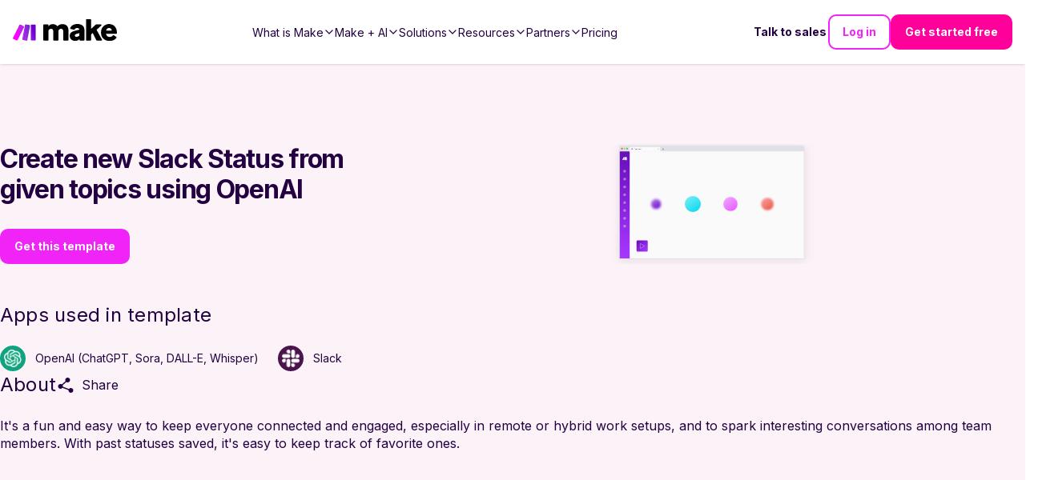

--- FILE ---
content_type: text/html; charset=utf-8
request_url: https://www.make.com/en/templates/10572-create-new-slack-status-from-given-topics-using-openai
body_size: 51202
content:
<!DOCTYPE html><html lang="en"><head><meta charSet="utf-8"/><meta name="viewport" content="width=device-width, initial-scale=1"/><link rel="stylesheet" href="/_next/static/chunks/9eb75d5adf3ddcb5.css" data-precedence="next"/><link rel="stylesheet" href="/_next/static/chunks/eb04c2cabf0f94df.css" data-precedence="next"/><link rel="stylesheet" href="/_next/static/chunks/2c86f42ec93e84cd.css" data-precedence="next"/><link rel="stylesheet" href="/_next/static/chunks/76a3e4e392bbb844.css" data-precedence="next"/><link rel="stylesheet" href="/_next/static/chunks/e15c476a7b92ace7.css" data-precedence="next"/><link rel="stylesheet" href="/_next/static/chunks/ab21f36f46645aa3.css" data-precedence="next"/><link rel="stylesheet" href="/_next/static/chunks/03d26ddfdc790557.css" data-precedence="next"/><link rel="stylesheet" href="/_next/static/chunks/cfff722ad061d5b8.css" data-precedence="next"/><link rel="stylesheet" href="/_next/static/chunks/cbf2dc76e3f52767.css" data-precedence="next"/><link rel="stylesheet" href="/_next/static/chunks/efbe638e3749f39e.css" data-precedence="next"/><link rel="stylesheet" href="/_next/static/chunks/592af57897541b7f.css" data-precedence="next"/><link rel="stylesheet" href="/_next/static/chunks/98c07e6568635000.css" data-precedence="next"/><link rel="preload" as="script" fetchPriority="low" href="/_next/static/chunks/51ab16306f9b9de6.js"/><script src="/_next/static/chunks/e49035715a3b468c.js" async=""></script><script src="/_next/static/chunks/22b201389eb43a4d.js" async=""></script><script src="/_next/static/chunks/c2e3ffe170d631ee.js" async=""></script><script src="/_next/static/chunks/08dcfc3b15383cd6.js" async=""></script><script src="/_next/static/chunks/turbopack-956cebfd308647a7.js" async=""></script><script src="/_next/static/chunks/d96012bcfc98706a.js" async=""></script><script src="/_next/static/chunks/d80b3790a119a285.js" async=""></script><script src="/_next/static/chunks/5a6f3aac88bcaf0d.js" async=""></script><script src="/_next/static/chunks/b55154354195d2ab.js" async=""></script><script src="/_next/static/chunks/3589033ca9629be1.js" async=""></script><script src="/_next/static/chunks/30d6345490c8275b.js" async=""></script><script src="/_next/static/chunks/55da4d624088a432.js" async=""></script><script src="/_next/static/chunks/755308226b3b3bd1.js" async=""></script><script src="/_next/static/chunks/2f98fb897d55b918.js" async=""></script><script src="/_next/static/chunks/813ff23111cf3936.js" async=""></script><script src="/_next/static/chunks/0e735016bc322586.js" async=""></script><script src="/_next/static/chunks/de881e890f598a66.js" async=""></script><script src="/_next/static/chunks/f88bb75767cdb71c.js" async=""></script><script src="/_next/static/chunks/775be25706990b30.js" async=""></script><script src="/_next/static/chunks/81a20af7ffb4102c.js" async=""></script><script src="/_next/static/chunks/e4dfa8f17adf1202.js" async=""></script><script src="/_next/static/chunks/7314ceed77709f84.js" async=""></script><script src="/_next/static/chunks/9d487836c170f9db.js" async=""></script><script src="/_next/static/chunks/828534289319bd84.js" async=""></script><script src="/_next/static/chunks/1996ef8ff700cd8d.js" async=""></script><script src="/_next/static/chunks/aa42d3d313e504cb.js" async=""></script><script src="/_next/static/chunks/96167738ea2b354b.js" async=""></script><script src="/_next/static/chunks/c437ba6f0d72dd24.js" async=""></script><script src="/_next/static/chunks/3a0f76d85b62048f.js" async=""></script><script src="/_next/static/chunks/04bf8f717db1d4bb.js" async=""></script><script src="/_next/static/chunks/0928cfbc1f68b7a4.js" async=""></script><script src="/_next/static/chunks/575af41e130fe674.js" async=""></script><script src="/_next/static/chunks/418fd0d359d2fc3d.js" async=""></script><script src="/_next/static/chunks/a7684d4e34c8947a.js" async=""></script><script src="/_next/static/chunks/9f5f7cce3f63b3d1.js" async=""></script><script src="/_next/static/chunks/168f178573890f44.js" async=""></script><script src="/_next/static/chunks/706386004423a801.js" async=""></script><script src="/_next/static/chunks/f191b3e99476969a.js" async=""></script><script src="/_next/static/chunks/b72373a4acbae1f4.js" async=""></script><link rel="preload" href="/_next/static/chunks/5e889fdcd101caab.css" as="style"/><link rel="preload" href="https://cdn.cookielaw.org/scripttemplates/otSDKStub.js" as="script"/><link rel="preload" href="https://www.make.com/assets/hq/js/common.min.js" as="script"/><meta name="next-size-adjust" content=""/><meta name="theme-color" content="#ffffff"/><title>Create new Slack Status from given topics using OpenAI | Workflow Template | Make</title><meta name="description" content="Create new Slack Status from given topics using OpenAI - It&#x27;s a fun and easy way to keep everyone connected and engaged, especially in remote or hybrid work setups, and to spark interesting conversations among team members. With past statuses saved, it&#x27;s easy to keep track of favorite ones."/><meta name="application-name" content="Make"/><link rel="author" href="https://www.make.com/en"/><meta name="author" content="Make"/><link rel="manifest" href="/en/site.webmanifest"/><meta name="robots" content="index"/><link rel="canonical" href="https://www.make.com/en/templates/10572-create-new-slack-status-from-given-topics-using-openai"/><meta property="og:title" content="Create new Slack Status from given topics using OpenAI | Workflow Template"/><meta property="og:description" content="Create new Slack Status from given topics using OpenAI - It&#x27;s a fun and easy way to keep everyone connected and engaged, especially in remote or hybrid work setups, and to spark interesting conversations among team members. With past statuses saved, it&#x27;s easy to keep track of favorite ones."/><meta property="og:url" content="https://www.make.com/en/templates/10572-create-new-slack-status-from-given-topics-using-openai"/><meta property="og:site_name" content="Make"/><meta property="og:locale" content="en_IE"/><meta property="og:image" content="https://images.ctfassets.net/un655fb9wln6/1EVkH7bZmWSxq6gG8GR3rd/f51b402ee9e3a36ce85019a40b7ca89d/image__18_.png"/><meta property="og:image:alt" content="Make Logo"/><meta property="og:image:width" content="1000"/><meta property="og:image:height" content="525"/><meta property="og:type" content="website"/><meta name="twitter:card" content="summary_large_image"/><meta name="twitter:site" content="@make_hq"/><meta name="twitter:creator" content="@make_hq"/><meta name="twitter:title" content="Create new Slack Status from given topics using OpenAI | Workflow Template"/><meta name="twitter:description" content="Create new Slack Status from given topics using OpenAI - It&#x27;s a fun and easy way to keep everyone connected and engaged, especially in remote or hybrid work setups, and to spark interesting conversations among team members. With past statuses saved, it&#x27;s easy to keep track of favorite ones."/><meta name="twitter:image" content="https://images.ctfassets.net/un655fb9wln6/1EVkH7bZmWSxq6gG8GR3rd/f51b402ee9e3a36ce85019a40b7ca89d/image__18_.png"/><meta name="twitter:image:alt" content="Make Logo"/><meta name="twitter:image:width" content="1000"/><meta name="twitter:image:height" content="525"/><link rel="icon" href="/en/favicon-32x32.png" type="image/png" sizes="32x32"/><link rel="icon" href="/en/favicon-16x16.png" type="image/png" sizes="16x16"/><link rel="apple-touch-icon" href="/en/apple-touch-icon.png" type="image/png" sizes="180x180"/><link rel="manifest" href="/en/site.webmanifest"/><link rel="icon" href="/en/favicon.ico"/><script src="/_next/static/chunks/a6dad97d9634a72d.js" noModule=""></script></head><body class="inter_a9273372-module__R1Y8Sq__className"><div hidden=""><!--$--><!--/$--></div><script>(self.__next_s=self.__next_s||[]).push(["https://cdn.cookielaw.org/scripttemplates/otSDKStub.js",{"data-document-language":"true","data-domain-script":"348cfed9-bfc6-4d1b-bf17-d211a86aa3e7","async":true,"fetchpriority":"high","charset":"UTF-8"}])</script><script>(self.__next_s=self.__next_s||[]).push([0,{"children":"function OptanonWrapper() {}","id":"cookie-law"}])</script><script>(self.__next_s=self.__next_s||[]).push([0,{"children":"window.dataLayer = window.dataLayer || [];","id":"gtm-datalayer"}])</script><script>(self.__next_s=self.__next_s||[]).push([0,{"children":"!function(){var e=window.rudderanalytics=window.rudderanalytics||[];e.methods=[\"load\",\"page\",\"track\",\"identify\",\"alias\",\"group\",\"ready\",\"reset\",\"getAnonymousId\",\"setAnonymousId\"],e.factory=function(t){return function(){var r=Array.prototype.slice.call(arguments);return r.unshift(t),e.push(r),e}};for(var t=0;t<e.methods.length;t++){var r=e.methods[t];e[r]=e.factory(r)}e.loadJS=function(e,t){var r=document.createElement(\"script\");r.type=\"text/javascript\",r.async=!0,r.src=\"https://cdn.rudderlabs.com/v1.1/rudder-analytics.min.js\";var a=document.getElementsByTagName(\"script\")[0];a.parentNode.insertBefore(r,a)},e.loadJS(),\n      e.load(\"24c7ereqbW0JskxmwCrgBJmaj3N\",\"https://integromat-dataplane.rudderstack.com\"),\n      e.page()}();","id":"rudder-analytics"}])</script><script id="organization-schema" type="application/ld+json">{"@context":"https://schema.org","@type":"Organization","name":"Make","contactPoint":{"@type":"ContactPoint","url":"https://www.make.com/en/contact-us","contactType":"Customer Support"},"alternateName":"Integromat","image":"https://images.ctfassets.net/un655fb9wln6/1k5wBPhbu5kXiaYlFWgEJE/b590772959bd510e64cf230ef37bba3e/Make-Logo-RGB.svg","description":"Automate your work. Make allows you to visually create, build and automate workflows. User friendly no-code integration tool. Try it now for free!","url":"https://www.make.com/en","sameAs":["https://www.facebook.com/itsMakeHQ/","https://twitter.com/make_hq","https://www.instagram.com/itsmakehq/","https://www.youtube.com/@itsmake","https://www.linkedin.com/company/itsmakehq/"],"logo":"https://images.ctfassets.net/un655fb9wln6/1k5wBPhbu5kXiaYlFWgEJE/b590772959bd510e64cf230ef37bba3e/Make-Logo-RGB.svg"}</script><style>
:root {
  --bprogress-color: #f024f6;
  --bprogress-height: 4px;
  --bprogress-spinner-size: 18px;
  --bprogress-spinner-animation-duration: 400ms;
  --bprogress-spinner-border-size: 2px;
  --bprogress-box-shadow: 0 0 10px #f024f6, 0 0 5px #f024f6;
  --bprogress-z-index: 99999;
  --bprogress-spinner-top: 15px;
  --bprogress-spinner-bottom: auto;
  --bprogress-spinner-right: 15px;
  --bprogress-spinner-left: auto;
}

.bprogress {
  width: 0;
  height: 0;
  pointer-events: none;
  z-index: var(--bprogress-z-index);
}

.bprogress .bar {
  background: var(--bprogress-color);
  position: fixed;
  z-index: var(--bprogress-z-index);
  top: 0;
  left: 0;
  width: 100%;
  height: var(--bprogress-height);
}

/* Fancy blur effect */
.bprogress .peg {
  display: block;
  position: absolute;
  right: 0;
  width: 100px;
  height: 100%;
  box-shadow: var(--bprogress-box-shadow);
  opacity: 1.0;
  transform: rotate(3deg) translate(0px, -4px);
}

/* Remove these to get rid of the spinner */
.bprogress .spinner {
  display: block;
  position: fixed;
  z-index: var(--bprogress-z-index);
  top: var(--bprogress-spinner-top);
  bottom: var(--bprogress-spinner-bottom);
  right: var(--bprogress-spinner-right);
  left: var(--bprogress-spinner-left);
}

.bprogress .spinner-icon {
  width: var(--bprogress-spinner-size);
  height: var(--bprogress-spinner-size);
  box-sizing: border-box;
  border: solid var(--bprogress-spinner-border-size) transparent;
  border-top-color: var(--bprogress-color);
  border-left-color: var(--bprogress-color);
  border-radius: 50%;
  -webkit-animation: bprogress-spinner var(--bprogress-spinner-animation-duration) linear infinite;
  animation: bprogress-spinner var(--bprogress-spinner-animation-duration) linear infinite;
}

.bprogress-custom-parent {
  overflow: hidden;
  position: relative;
}

.bprogress-custom-parent .bprogress .spinner,
.bprogress-custom-parent .bprogress .bar {
  position: absolute;
}

.bprogress .indeterminate {
  position: fixed;
  top: 0;
  left: 0;
  width: 100%;
  height: var(--bprogress-height);
  overflow: hidden;
}

.bprogress .indeterminate .inc,
.bprogress .indeterminate .dec {
  position: absolute;
  top: 0;
  height: 100%;
  background-color: var(--bprogress-color);
}

.bprogress .indeterminate .inc {
  animation: bprogress-indeterminate-increase 2s infinite;
}

.bprogress .indeterminate .dec {
  animation: bprogress-indeterminate-decrease 2s 0.5s infinite;
}

@-webkit-keyframes bprogress-spinner {
  0%   { -webkit-transform: rotate(0deg); transform: rotate(0deg); }
  100% { -webkit-transform: rotate(360deg); transform: rotate(360deg); }
}

@keyframes bprogress-spinner {
  0%   { transform: rotate(0deg); }
  100% { transform: rotate(360deg); }
}

@keyframes bprogress-indeterminate-increase {
  from { left: -5%; width: 5%; }
  to { left: 130%; width: 100%; }
}

@keyframes bprogress-indeterminate-decrease {
  from { left: -80%; width: 80%; }
  to { left: 110%; width: 10%; }
}
</style><!--$--><!--/$--><div class="before2025redesign"><div class="PageLayout-module-scss-module__aOwoqa__PageLayout" role="none"><div class="hero-bg "></div><header class="Header-module-scss-module__6uf8Pa__Header"><a aria-label="Home" data-testid="header-logo" class="Header-module-scss-module__6uf8Pa__Logo" data-role="Nav:TopLink" data-cta="Logo" href="/en"><img alt="Make Logo" loading="lazy" width="883" height="182" decoding="async" data-nimg="1" style="color:transparent" src="https://images.ctfassets.net/un655fb9wln6/1k5wBPhbu5kXiaYlFWgEJE/b590772959bd510e64cf230ef37bba3e/Make-Logo-RGB.svg"/></a><div class="Header-module-scss-module__6uf8Pa__Header_rightNavigationLinks Header-module-scss-module__6uf8Pa__Header_rightNavigationLinks___outsideMobileMenu"><a class="ButtonLink-module-scss-module__EUvtNq__Button ButtonLink-module-scss-module__EUvtNq__override text ButtonLink-module-scss-module__EUvtNq__white-solid Header-module-scss-module__6uf8Pa__Header_rightLink___textLink ButtonLink-module-scss-module__EUvtNq__secondary" data-cta="Contact Sales" data-role="Nav:TopLink" href="/en/talk-to-sales">Talk to sales</a><a class="ButtonLink-module-scss-module__EUvtNq__Button ButtonLink-module-scss-module__EUvtNq__override outline ButtonLink-module-scss-module__EUvtNq__dark" data-cta="SignIn" data-role="Nav:TopLink" href="https://www.make.com/en/login">Log in</a><a class="ButtonLink-module-scss-module__EUvtNq__Button ButtonLink-module-scss-module__EUvtNq__override filled ButtonLink-module-scss-module__EUvtNq__magenta-button" data-cta="TopNav" data-role="SignUp" href="https://www.make.com/en/register">Get started free</a></div><div class="Header-module-scss-module__6uf8Pa__Header_mobileNavToggle" aria-label="Open main menu" data-cy="toggle-mobile-nav-menu"><svg role="none" width="100%" height="100%" viewBox="0 0 56 56" fill="none" xmlns="http://www.w3.org/2000/svg"><path d="M0 28C0 12.536 12.536 0 28 0V0C43.464 0 56 12.536 56 28V28C56 43.464 43.464 56 28 56V56C12.536 56 0 43.464 0 28V28Z" fill="currentColor"></path><path fill-rule="evenodd" clip-rule="evenodd" d="M27.9092 21.3636H21.3638V27.9091H27.9092V21.3636ZM27.9092 30.0909H21.3638V36.6364H27.9092V30.0909ZM28.8931 32.1657L34.5616 28.8929L37.8343 34.5615L32.1658 37.8342L28.8931 32.1657ZM36.6365 21.3636H30.091V27.9091H36.6365V21.3636Z" fill="white"></path></svg></div><nav aria-label="Main navigation" class="Header-module-scss-module__6uf8Pa__Header_navigation"><ul role="menu" class="Header-module-scss-module__6uf8Pa__Header_navigationList"><li role="menuitem" tabindex="0" class="NavigationLinkGroup-module-scss-module__ioeG2G__NavigationLinkGroup"><span class="NavigationLinkGroup-module-scss-module__ioeG2G__NavigationLinkGroup_hoverHelper"></span><div class="NavigationLinkGroup-module-scss-module__ioeG2G__NavigationLinkGroup_label"><div>What is Make</div><svg stroke="currentColor" fill="currentColor" stroke-width="0" viewBox="0 0 512 512" class="NavigationLinkGroup-module-scss-module__ioeG2G__NavigationLinkGroup_chevronDownIcon" height="1em" width="1em" xmlns="http://www.w3.org/2000/svg"><path fill="none" stroke-linecap="square" stroke-miterlimit="10" stroke-width="48" d="M112 184l144 144 144-144"></path></svg></div><div class="NavigationLinkGroup-module-scss-module__ioeG2G__NavigationLinkGroup_subLinksContainer NavigationLinkGroup-module-scss-module__ioeG2G__NavigationLinkGroup_subLinksContainer___desktopDropdown"><div class="NavigationLinkGroup-module-scss-module__ioeG2G__NavigationLinkGroup_subLinksWrapper"><a aria-label="Find out more about the Make platform" data-cta="ProductProduct" data-role="Nav:MenuItem" href="/en/product"><div class="HeaderMenuLink-module-scss-module__L_C-8G__HeaderMenuLink"><svg stroke="currentColor" fill="currentColor" stroke-width="0" viewBox="0 0 16 16" class="HeaderMenuLink-module-scss-module__L_C-8G__HeaderMenuLink_icon" height="1em" width="1em" xmlns="http://www.w3.org/2000/svg"><path d="M11.251.068a.5.5 0 0 1 .227.58L9.677 6.5H13a.5.5 0 0 1 .364.843l-8 8.5a.5.5 0 0 1-.842-.49L6.323 9.5H3a.5.5 0 0 1-.364-.843l8-8.5a.5.5 0 0 1 .615-.09zM4.157 8.5H7a.5.5 0 0 1 .478.647L6.11 13.59l5.732-6.09H9a.5.5 0 0 1-.478-.647L9.89 2.41 4.157 8.5z"></path></svg><div><div class="HeaderMenuLink-module-scss-module__L_C-8G__HeaderMenuLink_title">Product overview</div><div tabindex="-1" class="HeaderMenuLink-module-scss-module__L_C-8G__HeaderMenuLink_description">Find out more about the Make platform</div></div></div></a><a aria-label="Browse our library of over +3,000 pre-built apps" data-cta="ProductApps" data-role="Nav:MenuItem" href="/en/integrations?community=1&amp;verified=1"><div class="HeaderMenuLink-module-scss-module__L_C-8G__HeaderMenuLink"><svg stroke="currentColor" fill="currentColor" stroke-width="0" viewBox="0 0 512 512" class="HeaderMenuLink-module-scss-module__L_C-8G__HeaderMenuLink_icon" height="1em" width="1em" xmlns="http://www.w3.org/2000/svg"><path fill="none" stroke-miterlimit="10" stroke-width="32" d="M448 256c0-106-86-192-192-192S64 150 64 256s86 192 192 192 192-86 192-192z"></path><path fill="none" stroke-linecap="round" stroke-linejoin="round" stroke-width="32" d="M256 176v160m80-80H176"></path></svg><div><div class="HeaderMenuLink-module-scss-module__L_C-8G__HeaderMenuLink_title">Apps</div><div tabindex="-1" class="HeaderMenuLink-module-scss-module__L_C-8G__HeaderMenuLink_description">Browse our library of over +3,000 pre-built apps</div></div></div></a><a aria-label="Scale securely with visual-first AI-powered enterprise automation" data-cta="ProductEnterprise" data-role="Nav:MenuItem" href="/en/enterprise"><div class="HeaderMenuLink-module-scss-module__L_C-8G__HeaderMenuLink"><svg stroke="currentColor" fill="currentColor" stroke-width="0" viewBox="0 0 512 512" class="HeaderMenuLink-module-scss-module__L_C-8G__HeaderMenuLink_icon" height="1em" width="1em" xmlns="http://www.w3.org/2000/svg"><path fill="none" stroke-miterlimit="10" stroke-width="32" d="M464 256c0-114.87-93.13-208-208-208S48 141.13 48 256s93.13 208 208 208 208-93.13 208-208z"></path><path d="M445.57 172.14c-16.06.1-14.48 29.73-34.49 15.75-7.43-5.18-12-12.71-21.33-15-8.15-2-16.5.08-24.55 1.47-9.15 1.58-20 2.29-26.94 9.22-6.71 6.67-10.26 15.62-17.4 22.33-13.81 13-19.64 27.19-10.7 45.57 8.6 17.67 26.59 27.26 46 26 19.07-1.27 38.88-12.33 38.33 15.38-.2 9.8 1.85 16.6 4.86 25.71 2.79 8.4 2.6 16.54 3.24 25.21 1.18 16.2 4.16 34.36 12.2 48.67l15-21.16c1.85-2.62 5.72-6.29 6.64-9.38 1.63-5.47-1.58-14.87-1.95-21s-.19-12.34-1.13-18.47c-1.32-8.59-6.4-16.64-7.1-25.13-1.29-15.81 1.6-28.43-10.58-41.65-11.76-12.75-29-15.81-45.47-13.22-8.3 1.3-41.71 6.64-28.3-12.33 2.65-3.73 7.28-6.79 10.26-10.34 2.59-3.09 4.84-8.77 7.88-11.18s17-5.18 21-3.95 8.17 7 11.64 9.56a49.89 49.89 0 0021.81 9.36c13.66 2 42.22-5.94 42-23.46-.04-8.4-7.84-20.1-10.92-27.96zM287.45 316.3c-5.33-22.44-35.82-29.94-52.26-42.11-9.45-7-17.86-17.81-30.27-18.69-5.72-.41-10.51.83-16.18-.64-5.2-1.34-9.28-4.14-14.82-3.41-10.35 1.36-16.88 12.42-28 10.92-10.55-1.42-21.42-13.76-23.82-23.81-3.08-12.92 7.14-17.11 18.09-18.26 4.57-.48 9.7-1 14.09.67 5.78 2.15 8.51 7.81 13.7 10.67 9.73 5.33 11.7-3.19 10.21-11.83-2.23-12.94-4.83-18.22 6.71-27.12 8-6.14 14.84-10.58 13.56-21.61-.76-6.48-4.31-9.41-1-15.86 2.51-4.91 9.4-9.34 13.89-12.27 11.59-7.56 49.65-7 34.1-28.16-4.57-6.21-13-17.31-21-18.83-10-1.89-14.44 9.27-21.41 14.19-7.2 5.09-21.22 10.87-28.43 3-9.7-10.59 6.43-14.07 10-21.46s-8.27-21.36-14.61-24.9l-29.81 33.43a41.52 41.52 0 008.34 31.86c5.93 7.63 15.37 10.08 15.8 20.5.42 10-1.14 15.12-7.68 22.15-2.83 3-4.83 7.26-7.71 10.07-3.53 3.43-2.22 2.38-7.73 3.32-10.36 1.75-19.18 4.45-29.19 7.21C95.34 199.94 93.8 172.69 86.2 162l-25 20.19c-.27 3.31 4.1 9.4 5.29 13 6.83 20.57 20.61 36.48 29.51 56.16 9.37 20.84 34.53 15.06 45.64 33.32 9.86 16.2-.67 36.71 6.71 53.67 5.36 12.31 18 15 26.72 24 8.91 9.09 8.72 21.53 10.08 33.36a305.22 305.22 0 007.45 41.28c1.21 4.69 2.32 10.89 5.53 14.76 2.2 2.66 9.75 4.95 6.7 5.83 4.26.7 11.85 4.68 15.4 1.76 4.68-3.84 3.43-15.66 4.24-21 2.43-15.9 10.39-31.45 21.13-43.35 10.61-11.74 25.15-19.69 34.11-33 8.73-12.98 11.36-30.49 7.74-45.68zm-33.39 26.32c-6 10.71-19.36 17.88-27.95 26.39-2.33 2.31-7.29 10.31-10.21 8.58-2.09-1.24-2.8-11.62-3.57-14a61.17 61.17 0 00-21.71-29.95c-3.13-2.37-10.89-5.45-12.68-8.7-2-3.53-.2-11.86-.13-15.7.11-5.6-2.44-14.91-1.06-20 1.6-5.87-1.48-2.33 3.77-3.49 2.77-.62 14.21 1.39 17.66 2.11 5.48 1.14 8.5 4.55 12.82 8 11.36 9.11 23.87 16.16 36.6 23.14 9.86 5.46 12.76 12.37 6.46 23.62zm-69.6-275.53c4.74 4.63 9.2 10.11 16.27 10.57 6.69.45 13-3.17 18.84 1.38 6.48 5 11.15 11.33 19.75 12.89 8.32 1.51 17.13-3.35 19.19-11.86 2-8.11-2.31-16.93-2.57-25.07 0-1.13.61-6.15-.17-7-.58-.64-5.42.08-6.16.1q-8.13.24-16.22 1.12a207.1 207.1 0 00-57.18 14.65c2.43 1.68 5.48 2.35 8.25 3.22zm171.94 56.18c8.49 0 17.11-3.8 14.37-13.62-2.3-8.23-6.22-17.16-15.76-12.72-6.07 2.82-14.67 10-15.38 17.12-.81 8.08 11.11 9.22 16.77 9.22zm-6.78 42.97c8.67 5.19 21.53 2.75 28.07-4.66 5.11-5.8 8.12-15.87 17.31-15.86a15.4 15.4 0 0110.82 4.41c3.8 3.93 3.05 7.62 3.86 12.54 1.81 11.05 13.66.63 16.75-3.65 2-2.79 4.71-6.93 3.8-10.56-.84-3.39-4.8-7-6.56-10.11-5.14-9-9.37-19.47-17.07-26.74-7.41-7-16.52-6.19-23.55 1.08-5.76 6-12.45 10.75-16.39 18.05-2.78 5.13-5.91 7.58-11.54 8.91-3.1.73-6.64 1-9.24 3.08-7.24 5.7-3.12 19.39 3.74 23.51z"></path></svg><div><div class="HeaderMenuLink-module-scss-module__L_C-8G__HeaderMenuLink_title">Enterprise</div><div tabindex="-1" class="HeaderMenuLink-module-scss-module__L_C-8G__HeaderMenuLink_description">Scale securely with visual-first AI-powered enterprise automation</div></div></div></a><a aria-label="Take control of your whole automation landscape" href="/en/grid"><div class="HeaderMenuLink-module-scss-module__L_C-8G__HeaderMenuLink"><svg stroke="currentColor" fill="currentColor" stroke-width="0" viewBox="0 0 24 24" class="HeaderMenuLink-module-scss-module__L_C-8G__HeaderMenuLink_icon" height="1em" width="1em" xmlns="http://www.w3.org/2000/svg"><path fill="none" stroke-width="2" d="M15,15 L19,15 L22,22 L2,22 L5,15 L9,15 M13,8 C13,8.5525 12.5525,9 12,9 C11.4475,9 11,8.5525 11,8 C11,7.4475 11.4475,7 12,7 C12.5525,7 13,7.4475 13,8 M6,8 C6,13 12,18 12,18 C12,18 18,13 18,8 C18,4.58317221 15.3135725,2 12,2 C8.68642746,2 6,4.58317221 6,8 Z"></path></svg><div><div class="HeaderMenuLink-module-scss-module__L_C-8G__HeaderMenuLink_title">Make Grid</div><div tabindex="-1" class="HeaderMenuLink-module-scss-module__L_C-8G__HeaderMenuLink_description">Take control of your whole automation landscape</div></div></div></a><a aria-label="Keep up with our latest developments" data-cta="ProductWhatsNew" data-role="Nav:MenuItem" href="/en/whats-new"><div class="HeaderMenuLink-module-scss-module__L_C-8G__HeaderMenuLink"><svg stroke="currentColor" fill="currentColor" stroke-width="0" viewBox="0 0 512 512" class="HeaderMenuLink-module-scss-module__L_C-8G__HeaderMenuLink_icon" height="1em" width="1em" xmlns="http://www.w3.org/2000/svg"><path fill="none" stroke-linecap="round" stroke-linejoin="round" stroke-width="32" d="M126 192H56a8 8 0 00-8 8v112a8 8 0 008 8h69.65a15.93 15.93 0 0110.14 3.54l91.47 74.89A8 8 0 00240 392V120a8 8 0 00-12.74-6.43l-91.47 74.89A15 15 0 01126 192zm194 128c9.74-19.38 16-40.84 16-64 0-23.48-6-44.42-16-64m48 176c19.48-33.92 32-64.06 32-112s-12-77.74-32-112m48 272c30-46 48-91.43 48-160s-18-113-48-160"></path></svg><div><div class="HeaderMenuLink-module-scss-module__L_C-8G__HeaderMenuLink_title">What’s new in Make</div><div tabindex="-1" class="HeaderMenuLink-module-scss-module__L_C-8G__HeaderMenuLink_description">Keep up with our latest developments</div></div></div></a><a aria-label="Learn more about our mission and values" data-cta="ProductAbout" data-role="Nav:MenuItem" href="/en/about"><div class="HeaderMenuLink-module-scss-module__L_C-8G__HeaderMenuLink"><svg stroke="currentColor" fill="currentColor" stroke-width="0" viewBox="0 0 24 24" class="HeaderMenuLink-module-scss-module__L_C-8G__HeaderMenuLink_icon" height="1em" width="1em" xmlns="http://www.w3.org/2000/svg"><path d="M12 11C14.7614 11 17 13.2386 17 16V22H15V16C15 14.4023 13.7511 13.0963 12.1763 13.0051L12 13C10.4023 13 9.09634 14.2489 9.00509 15.8237L9 16V22H7V16C7 13.2386 9.23858 11 12 11ZM5.5 14C5.77885 14 6.05009 14.0326 6.3101 14.0942C6.14202 14.594 6.03873 15.122 6.00896 15.6693L6 16L6.0007 16.0856C5.88757 16.0456 5.76821 16.0187 5.64446 16.0069L5.5 16C4.7203 16 4.07955 16.5949 4.00687 17.3555L4 17.5V22H2V17.5C2 15.567 3.567 14 5.5 14ZM18.5 14C20.433 14 22 15.567 22 17.5V22H20V17.5C20 16.7203 19.4051 16.0796 18.6445 16.0069L18.5 16C18.3248 16 18.1566 16.03 18.0003 16.0852L18 16C18 15.3343 17.8916 14.694 17.6915 14.0956C17.9499 14.0326 18.2211 14 18.5 14ZM5.5 8C6.88071 8 8 9.11929 8 10.5C8 11.8807 6.88071 13 5.5 13C4.11929 13 3 11.8807 3 10.5C3 9.11929 4.11929 8 5.5 8ZM18.5 8C19.8807 8 21 9.11929 21 10.5C21 11.8807 19.8807 13 18.5 13C17.1193 13 16 11.8807 16 10.5C16 9.11929 17.1193 8 18.5 8ZM5.5 10C5.22386 10 5 10.2239 5 10.5C5 10.7761 5.22386 11 5.5 11C5.77614 11 6 10.7761 6 10.5C6 10.2239 5.77614 10 5.5 10ZM18.5 10C18.2239 10 18 10.2239 18 10.5C18 10.7761 18.2239 11 18.5 11C18.7761 11 19 10.7761 19 10.5C19 10.2239 18.7761 10 18.5 10ZM12 2C14.2091 2 16 3.79086 16 6C16 8.20914 14.2091 10 12 10C9.79086 10 8 8.20914 8 6C8 3.79086 9.79086 2 12 2ZM12 4C10.8954 4 10 4.89543 10 6C10 7.10457 10.8954 8 12 8C13.1046 8 14 7.10457 14 6C14 4.89543 13.1046 4 12 4Z"></path></svg><div><div class="HeaderMenuLink-module-scss-module__L_C-8G__HeaderMenuLink_title">About us</div><div tabindex="-1" class="HeaderMenuLink-module-scss-module__L_C-8G__HeaderMenuLink_description">Learn more about our mission and values</div></div></div></a></div></div></li><li role="menuitem" tabindex="0" class="NavigationLinkGroup-module-scss-module__ioeG2G__NavigationLinkGroup"><span class="NavigationLinkGroup-module-scss-module__ioeG2G__NavigationLinkGroup_hoverHelper"></span><div class="NavigationLinkGroup-module-scss-module__ioeG2G__NavigationLinkGroup_label"><div>Make + AI</div><svg stroke="currentColor" fill="currentColor" stroke-width="0" viewBox="0 0 512 512" class="NavigationLinkGroup-module-scss-module__ioeG2G__NavigationLinkGroup_chevronDownIcon" height="1em" width="1em" xmlns="http://www.w3.org/2000/svg"><path fill="none" stroke-linecap="square" stroke-miterlimit="10" stroke-width="48" d="M112 184l144 144 144-144"></path></svg></div><div class="NavigationLinkGroup-module-scss-module__ioeG2G__NavigationLinkGroup_subLinksContainer NavigationLinkGroup-module-scss-module__ioeG2G__NavigationLinkGroup_subLinksContainer___desktopDropdown"><div class="NavigationLinkGroup-module-scss-module__ioeG2G__NavigationLinkGroup_subLinksWrapper"><a aria-label="Revolutionize your work with AI and Make" data-cta="AIAutomation" data-role="Nav:MenuItem" href="/en/ai-automation"><div class="HeaderMenuLink-module-scss-module__L_C-8G__HeaderMenuLink"><svg stroke="currentColor" fill="currentColor" stroke-width="0" viewBox="0 0 16 16" class="HeaderMenuLink-module-scss-module__L_C-8G__HeaderMenuLink_icon" height="1em" width="1em" xmlns="http://www.w3.org/2000/svg"><path fill-rule="evenodd" clip-rule="evenodd" d="M5 1H6V3H7V1H8V3H9V1H10V3H11L12 4V5L14 5V6H12V7L14 7V8H12V9L14 9V10H12V11L11 12H10V14H9V12H8V14H7V12H6V14H5V12H4L3 11L3 10H1V9L3 9L3 8H1V7L3 7L3 6H1V5L3 5L3 4L4 3H5L5 1ZM4 11H11V4L4 4L4 11Z"></path></svg><div><div class="HeaderMenuLink-module-scss-module__L_C-8G__HeaderMenuLink_title">Automation with AI</div><div tabindex="-1" class="HeaderMenuLink-module-scss-module__L_C-8G__HeaderMenuLink_description">Revolutionize your work with AI and Make</div></div></div></a><a aria-label="AI-powered automation that adapts in real time to your business needs" data-cta="AIAgenticAutomation" data-role="Nav:MenuItem" href="/en/agentic-automation"><div class="HeaderMenuLink-module-scss-module__L_C-8G__HeaderMenuLink"><svg stroke="currentColor" fill="none" stroke-width="2" viewBox="0 0 24 24" stroke-linecap="round" stroke-linejoin="round" class="HeaderMenuLink-module-scss-module__L_C-8G__HeaderMenuLink_icon" height="1em" width="1em" xmlns="http://www.w3.org/2000/svg"><path d="M12 4.5a2.5 2.5 0 0 0-4.96-.46 2.5 2.5 0 0 0-1.98 3 2.5 2.5 0 0 0-1.32 4.24 3 3 0 0 0 .34 5.58 2.5 2.5 0 0 0 2.96 3.08 2.5 2.5 0 0 0 4.91.05L12 20V4.5Z"></path><path d="M16 8V5c0-1.1.9-2 2-2"></path><path d="M12 13h4"></path><path d="M12 18h6a2 2 0 0 1 2 2v1"></path><path d="M12 8h8"></path><path d="M20.5 8a.5.5 0 1 1-1 0 .5.5 0 0 1 1 0Z"></path><path d="M16.5 13a.5.5 0 1 1-1 0 .5.5 0 0 1 1 0Z"></path><path d="M20.5 21a.5.5 0 1 1-1 0 .5.5 0 0 1 1 0Z"></path><path d="M18.5 3a.5.5 0 1 1-1 0 .5.5 0 0 1 1 0Z"></path></svg><div><div class="HeaderMenuLink-module-scss-module__L_C-8G__HeaderMenuLink_title">Agentic automation</div><div tabindex="-1" class="HeaderMenuLink-module-scss-module__L_C-8G__HeaderMenuLink_description">AI-powered automation that adapts in real time to your business needs</div></div></div></a><a aria-label="Automate smarter with AI agents that think and adapt in the moment" data-cta="AIAgents" data-role="Nav:MenuItem" href="/en/ai-agents"><div class="HeaderMenuLink-module-scss-module__L_C-8G__HeaderMenuLink"><svg stroke="currentColor" fill="none" stroke-width="1.5" viewBox="0 0 24 24" aria-hidden="true" class="HeaderMenuLink-module-scss-module__L_C-8G__HeaderMenuLink_icon" height="1em" width="1em" xmlns="http://www.w3.org/2000/svg"><path stroke-linecap="round" stroke-linejoin="round" d="M9.813 15.904L9 18.75l-.813-2.846a4.5 4.5 0 00-3.09-3.09L2.25 12l2.846-.813a4.5 4.5 0 003.09-3.09L9 5.25l.813 2.846a4.5 4.5 0 003.09 3.09L15.75 12l-2.846.813a4.5 4.5 0 00-3.09 3.09zM18.259 8.715L18 9.75l-.259-1.035a3.375 3.375 0 00-2.455-2.456L14.25 6l1.036-.259a3.375 3.375 0 002.455-2.456L18 2.25l.259 1.035a3.375 3.375 0 002.456 2.456L21.75 6l-1.035.259a3.375 3.375 0 00-2.456 2.456zM16.894 20.567L16.5 21.75l-.394-1.183a2.25 2.25 0 00-1.423-1.423L13.5 18.75l1.183-.394a2.25 2.25 0 001.423-1.423l.394-1.183.394 1.183a2.25 2.25 0 001.423 1.423l1.183.394-1.183.394a2.25 2.25 0 00-1.423 1.423z"></path></svg><div><div class="HeaderMenuLink-module-scss-module__L_C-8G__HeaderMenuLink_title">Make AI Agents</div><div tabindex="-1" class="HeaderMenuLink-module-scss-module__L_C-8G__HeaderMenuLink_description">Automate smarter with AI agents that think and adapt in the moment</div></div></div></a><a aria-label="Connect your AI to real business actions securely and visually" href="/en/mcp"><div class="HeaderMenuLink-module-scss-module__L_C-8G__HeaderMenuLink"><div class="Icon-module-scss-module__fakLqa__container HeaderMenuLink-module-scss-module__L_C-8G__HeaderMenuLink_icon" aria-label="customMcp" role="img"><svg xmlns="http://www.w3.org/2000/svg" width="24" height="24" viewBox="0 0 24 24" fill="none"><path d="M1.82776 11.7009L11.6071 1.92182C12.9289 0.599953 15.0722 0.599953 16.394 1.92182C17.7158 3.24369 17.7158 5.38686 16.394 6.70872M16.394 6.70872L9.00811 14.0944M16.394 6.70872C17.7158 5.38686 19.8591 5.38686 21.1809 6.70872C22.5027 8.03059 22.5027 10.1738 21.1809 11.4956L12.8463 19.8302C12.379 20.2975 12.379 21.0553 12.8463 21.5226L14.3933 23.0696" stroke="currentColor" stroke-width="1.8" stroke-linecap="round" stroke-linejoin="round"></path><path d="M18.5819 9.30646L11.196 16.6924C9.87425 18.0142 7.73094 18.0142 6.40917 16.6924C5.08739 15.3705 5.08739 13.2273 6.40917 11.9055L13.795 4.51978" stroke="currentColor" stroke-width="1.8" stroke-linecap="round" stroke-linejoin="round"></path></svg></div><div><div class="HeaderMenuLink-module-scss-module__L_C-8G__HeaderMenuLink_title">Make MCP Server</div><div tabindex="-1" class="HeaderMenuLink-module-scss-module__L_C-8G__HeaderMenuLink_description">Connect your AI to real business actions securely and visually</div></div></div></a><a aria-label="Discover AI apps to power your next Make automation" data-cta="AIApps" data-role="Nav:MenuItem" href="/en/integrations/category/ai"><div class="HeaderMenuLink-module-scss-module__L_C-8G__HeaderMenuLink"><svg stroke="currentColor" fill="currentColor" stroke-width="0" viewBox="0 0 24 24" class="HeaderMenuLink-module-scss-module__L_C-8G__HeaderMenuLink_icon" height="1em" width="1em" xmlns="http://www.w3.org/2000/svg"><path d="M2.5 7C2.5 9.48528 4.51472 11.5 7 11.5C9.48528 11.5 11.5 9.48528 11.5 7C11.5 4.51472 9.48528 2.5 7 2.5C4.51472 2.5 2.5 4.51472 2.5 7ZM2.5 17C2.5 19.4853 4.51472 21.5 7 21.5C9.48528 21.5 11.5 19.4853 11.5 17C11.5 14.5147 9.48528 12.5 7 12.5C4.51472 12.5 2.5 14.5147 2.5 17ZM12.5 17C12.5 19.4853 14.5147 21.5 17 21.5C19.4853 21.5 21.5 19.4853 21.5 17C21.5 14.5147 19.4853 12.5 17 12.5C14.5147 12.5 12.5 14.5147 12.5 17ZM9.5 7C9.5 8.38071 8.38071 9.5 7 9.5C5.61929 9.5 4.5 8.38071 4.5 7C4.5 5.61929 5.61929 4.5 7 4.5C8.38071 4.5 9.5 5.61929 9.5 7ZM9.5 17C9.5 18.3807 8.38071 19.5 7 19.5C5.61929 19.5 4.5 18.3807 4.5 17C4.5 15.6193 5.61929 14.5 7 14.5C8.38071 14.5 9.5 15.6193 9.5 17ZM19.5 17C19.5 18.3807 18.3807 19.5 17 19.5C15.6193 19.5 14.5 18.3807 14.5 17C14.5 15.6193 15.6193 14.5 17 14.5C18.3807 14.5 19.5 15.6193 19.5 17ZM17.5252 11.155L17.8026 10.5186C18.297 9.38398 19.1876 8.48059 20.2988 7.98638L21.1534 7.60631C21.6155 7.4008 21.6155 6.7284 21.1534 6.52289L20.3467 6.16406C19.2068 5.65713 18.3002 4.72031 17.8143 3.54712L17.5295 2.85945C17.3309 2.38018 16.669 2.38018 16.4705 2.85945L16.1856 3.54712C15.6997 4.72031 14.7932 5.65713 13.6534 6.16406L12.8466 6.52289C12.3845 6.7284 12.3845 7.4008 12.8466 7.60631L13.7011 7.98638C14.8124 8.48059 15.7029 9.38398 16.1974 10.5186L16.4748 11.155C16.6778 11.6209 17.3222 11.6209 17.5252 11.155Z"></path></svg><div><div class="HeaderMenuLink-module-scss-module__L_C-8G__HeaderMenuLink_title">Make AI apps</div><div tabindex="-1" class="HeaderMenuLink-module-scss-module__L_C-8G__HeaderMenuLink_description">Discover AI apps to power your next Make automation</div></div></div></a></div></div></li><li role="menuitem" tabindex="0" class="NavigationLinkGroup-module-scss-module__ioeG2G__NavigationLinkGroup"><span class="NavigationLinkGroup-module-scss-module__ioeG2G__NavigationLinkGroup_hoverHelper"></span><div class="NavigationLinkGroup-module-scss-module__ioeG2G__NavigationLinkGroup_label"><div>Solutions</div><svg stroke="currentColor" fill="currentColor" stroke-width="0" viewBox="0 0 512 512" class="NavigationLinkGroup-module-scss-module__ioeG2G__NavigationLinkGroup_chevronDownIcon" height="1em" width="1em" xmlns="http://www.w3.org/2000/svg"><path fill="none" stroke-linecap="square" stroke-miterlimit="10" stroke-width="48" d="M112 184l144 144 144-144"></path></svg></div><div class="NavigationLinkGroup-module-scss-module__ioeG2G__NavigationLinkGroup_subLinksContainer NavigationLinkGroup-module-scss-module__ioeG2G__NavigationLinkGroup_subLinksContainer___desktopDropdown NavigationLinkGroup-module-scss-module__ioeG2G__NavigationLinkGroup_subLinksContainer___megaMenu"><div class="NavigationLinkGroup-module-scss-module__ioeG2G__NavigationLinkGroup_subLinksWrapper"><div class="MegaMenuContents-module-scss-module__TJo14W__MegaMenu_section"><div role="heading" aria-level="3" class="MegaMenuContents-module-scss-module__TJo14W__MegaMenu_sectionTitle">Make across your business</div><div class="MegaMenuContents-module-scss-module__TJo14W__MegaMenu_sectionLinksContainer"><a aria-label="Drive faster growth with marketing automation" data-cta="SolutionBusinessFunction/Marketing" data-role="Nav:MenuItem" href="/en/solutions/automate-marketing"><div class="HeaderMenuLink-module-scss-module__L_C-8G__HeaderMenuLink"><div class="Icon-module-scss-module__fakLqa__container HeaderMenuLink-module-scss-module__L_C-8G__HeaderMenuLink_icon" aria-label="megaphone" role="img"><svg xmlns="http://www.w3.org/2000/svg" width="208" height="175.98" viewBox="0 0 208 175.98"><path id="Marketing" d="M228.54,86.66l-176.06-54A16,16,0,0,0,32,48V192a16.005,16.005,0,0,0,20.52,15.35L136,181.73V192a16,16,0,0,0,16,16h32a16,16,0,0,0,16-16V162.1l28.54-8.75A16.09,16.09,0,0,0,240,138V102a16.09,16.09,0,0,0-11.46-15.34ZM136,165,48,192V48l88,27Zm48,27H152V176.82L184,167Zm40-54h-.11L152,160.08V79.92l71.89,22H224v36Z" transform="translate(-32 -32.02)" fill="currentColor"></path></svg></div><div><div class="HeaderMenuLink-module-scss-module__L_C-8G__HeaderMenuLink_title">Marketing</div><div tabindex="-1" class="HeaderMenuLink-module-scss-module__L_C-8G__HeaderMenuLink_description">Drive faster growth with marketing automation</div></div></div></a><a aria-label="Level up your sales cycle to close more deals faster" data-cta="SolutionBusinessFunction/Sales" data-role="Nav:MenuItem" href="/en/solutions/automate-sales"><div class="HeaderMenuLink-module-scss-module__L_C-8G__HeaderMenuLink"><div class="Icon-module-scss-module__fakLqa__container HeaderMenuLink-module-scss-module__L_C-8G__HeaderMenuLink_icon" aria-label="lineGraph" role="img"><svg xmlns="http://www.w3.org/2000/svg" width="208" height="176" viewBox="0 0 208 176"><path id="Sales" d="M232,208a8,8,0,0,1-8,8H32a8,8,0,0,1-8-8V48a8,8,0,0,1,16,0V156.69l50.34-50.35a8,8,0,0,1,11.32,0L128,132.69,180.69,80H160a8,8,0,0,1,0-16h40a8,8,0,0,1,8,8v40a8,8,0,0,1-16,0V91.31l-58.34,58.35a8,8,0,0,1-11.32,0L96,123.31l-56,56V200H224A8,8,0,0,1,232,208Z" transform="translate(-24 -40)" fill="currentColor"></path></svg></div><div><div class="HeaderMenuLink-module-scss-module__L_C-8G__HeaderMenuLink_title">Sales</div><div tabindex="-1" class="HeaderMenuLink-module-scss-module__L_C-8G__HeaderMenuLink_description">Level up your sales cycle to close more deals faster</div></div></div></a><a aria-label="Get teams and tools working together smoothly" data-cta="SolutionBusinessFunction/Operations" data-role="Nav:MenuItem" href="/en/solutions/automate-operations"><div class="HeaderMenuLink-module-scss-module__L_C-8G__HeaderMenuLink"><div class="Icon-module-scss-module__fakLqa__container HeaderMenuLink-module-scss-module__L_C-8G__HeaderMenuLink_icon" aria-label="gear" role="img"><svg xmlns="http://www.w3.org/2000/svg" width="224" height="224" viewBox="0 0 224 224"><path id="Operations" d="M232,120H215.63a87.27,87.27,0,0,0-7.74-28.88l14.18-8.19a8,8,0,1,0-8-13.86l-14.2,8.2a88.78,88.78,0,0,0-21.14-21.14l8.2-14.2a8,8,0,1,0-13.86-8l-8.19,14.18A87.27,87.27,0,0,0,136,40.37V24a8,8,0,1,0-16,0V40.37a87.27,87.27,0,0,0-28.88,7.74L82.93,33.93a8,8,0,0,0-13.86,8l8.2,14.2A88.78,88.78,0,0,0,56.13,77.27l-14.2-8.2a8,8,0,1,0-8,13.86l14.18,8.19A87.27,87.27,0,0,0,40.37,120H24a8,8,0,0,0,0,16H40.37a87.27,87.27,0,0,0,7.74,28.88l-14.18,8.19a8,8,0,0,0,4,14.93,7.92,7.92,0,0,0,4-1.07l14.2-8.2a88.78,88.78,0,0,0,21.14,21.14l-8.2,14.2a8,8,0,1,0,13.86,8l8.19-14.18A87.27,87.27,0,0,0,120,215.63V232a8,8,0,0,0,16,0V215.63a87.27,87.27,0,0,0,28.88-7.74l8.19,14.18a8,8,0,0,0,13.86-8l-8.2-14.2a88.781,88.781,0,0,0,21.14-21.14l14.2,8.2a8,8,0,0,0,8.01-13.86l-14.18-8.19A87.27,87.27,0,0,0,215.63,136H232a8,8,0,0,0,0-16ZM128,56a72.08,72.08,0,0,1,71.54,64H132.62L99.16,62.05A71.58,71.58,0,0,1,128,56ZM56,128A72,72,0,0,1,85.31,70.06L118.76,128,85.31,185.94A72,72,0,0,1,56,128Zm72,72a71.58,71.58,0,0,1-28.84-6l33.46-58h66.92A72.08,72.08,0,0,1,128,200Z" transform="translate(-16 -16)" fill="currentColor"></path></svg></div><div><div class="HeaderMenuLink-module-scss-module__L_C-8G__HeaderMenuLink_title">Operations</div><div tabindex="-1" class="HeaderMenuLink-module-scss-module__L_C-8G__HeaderMenuLink_description">Get teams and tools working together smoothly</div></div></div></a><a aria-label="Take better care of customers with automation" data-cta="SolutionBusinessFunction/Customer Experience" data-role="Nav:MenuItem" href="/en/solutions/automate-customer-experience"><div class="HeaderMenuLink-module-scss-module__L_C-8G__HeaderMenuLink"><div class="Icon-module-scss-module__fakLqa__container HeaderMenuLink-module-scss-module__L_C-8G__HeaderMenuLink_icon" aria-label="headphones" role="img"><svg xmlns="http://www.w3.org/2000/svg" width="208.001" height="224" viewBox="0 0 208.001 224"><path id="Customer_Experience" d="M201.89,54.66A103.43,103.43,0,0,0,128.79,24H128A104,104,0,0,0,24,128v56a24,24,0,0,0,24,24H64a24,24,0,0,0,24-24V144a24,24,0,0,0-24-24H40.36a87.995,87.995,0,0,1,175.29,0H192a24,24,0,0,0-24,24v40a24,24,0,0,0,24,24h24a24,24,0,0,1-24,24H136a8,8,0,0,0,0,16h56a40,40,0,0,0,40-40V128a103.41,103.41,0,0,0-30.11-73.34ZM64,136a8,8,0,0,1,8,8v40a8,8,0,0,1-8,8H48a8,8,0,0,1-8-8V136Zm128,56a8,8,0,0,1-8-8V144a8,8,0,0,1,8-8h24v56Z" transform="translate(-24 -24)" fill="currentColor"></path></svg></div><div><div class="HeaderMenuLink-module-scss-module__L_C-8G__HeaderMenuLink_title">Customer Experience</div><div tabindex="-1" class="HeaderMenuLink-module-scss-module__L_C-8G__HeaderMenuLink_description">Take better care of customers with automation</div></div></div></a><a aria-label="Manage time as well as you manage money" data-cta="SolutionBusinessFunction/Finance" data-role="Nav:MenuItem" href="/en/solutions/automate-finance"><div class="HeaderMenuLink-module-scss-module__L_C-8G__HeaderMenuLink"><div class="Icon-module-scss-module__fakLqa__container HeaderMenuLink-module-scss-module__L_C-8G__HeaderMenuLink_icon" aria-label="bankNote" role="img"><svg xmlns="http://www.w3.org/2000/svg" width="240" height="144" viewBox="0 0 240 144"><path id="Finance" d="M128,88a40,40,0,1,0,40,40A40,40,0,0,0,128,88Zm0,64a24,24,0,1,1,24-24A24,24,0,0,1,128,152ZM240,56H16a8,8,0,0,0-8,8V192a8,8,0,0,0,8,8H240a8,8,0,0,0,8-8V64A8,8,0,0,0,240,56ZM193.65,184H62.35A56.78,56.78,0,0,0,24,145.65v-35.3A56.78,56.78,0,0,0,62.35,72h131.3A56.78,56.78,0,0,0,232,110.35v35.3A56.78,56.78,0,0,0,193.65,184ZM232,93.37A40.81,40.81,0,0,1,210.63,72H232ZM45.37,72A40.81,40.81,0,0,1,24,93.37V72ZM24,162.63A40.81,40.81,0,0,1,45.37,184H24ZM210.63,184A40.81,40.81,0,0,1,232,162.63V184Z" transform="translate(-8 -56)" fill="currentColor"></path></svg></div><div><div class="HeaderMenuLink-module-scss-module__L_C-8G__HeaderMenuLink_title">Finance</div><div tabindex="-1" class="HeaderMenuLink-module-scss-module__L_C-8G__HeaderMenuLink_description">Manage time as well as you manage money</div></div></div></a><a aria-label="Efficiently scale and control your IT workflows" data-cta="SolutionBusinessFunction/Information Technology" data-role="Nav:MenuItem" href="/en/solutions/automate-it"><div class="HeaderMenuLink-module-scss-module__L_C-8G__HeaderMenuLink"><div class="Icon-module-scss-module__fakLqa__container HeaderMenuLink-module-scss-module__L_C-8G__HeaderMenuLink_icon" aria-label="computer" role="img"><svg xmlns="http://www.w3.org/2000/svg" width="240" height="192" viewBox="0 0 240 192"><path id="IT" d="M216,72a8,8,0,0,1-8,8H176a8,8,0,0,1,0-16h32A8,8,0,0,1,216,72Zm-8,24H176a8,8,0,0,0,0,16h32a8,8,0,0,0,0-16Zm40-48V208a16,16,0,0,1-16,16H152a16,16,0,0,1-16-16V192H96v16h16a8,8,0,0,1,0,16H64a8,8,0,0,1,0-16H80V192H32A24,24,0,0,1,8,168V96A24,24,0,0,1,32,72H136V48a16,16,0,0,1,16-16h80A16,16,0,0,1,248,48ZM136,176V88H32a8,8,0,0,0-8,8v72a8,8,0,0,0,8,8Zm96,32V48H152V208Zm-40-40a12,12,0,1,0,12,12A12,12,0,0,0,192,168Z" transform="translate(-8 -32)" fill="currentColor"></path></svg></div><div><div class="HeaderMenuLink-module-scss-module__L_C-8G__HeaderMenuLink_title">Information Technology</div><div tabindex="-1" class="HeaderMenuLink-module-scss-module__L_C-8G__HeaderMenuLink_description">Efficiently scale and control your IT workflows</div></div></div></a><a aria-label="Get your HR processes running smoothly" data-cta="SolutionBusinessFunction/People" data-role="Nav:MenuItem" href="/en/solutions/automate-hr"><div class="HeaderMenuLink-module-scss-module__L_C-8G__HeaderMenuLink"><div class="Icon-module-scss-module__fakLqa__container HeaderMenuLink-module-scss-module__L_C-8G__HeaderMenuLink_icon" aria-label="people" role="img"><svg xmlns="http://www.w3.org/2000/svg" width="240.028" height="176.284" viewBox="0 0 240.028 176.284"><path id="People" d="M244.8,150.4a8,8,0,0,1-11.2-1.6A51.6,51.6,0,0,0,192,128a8,8,0,0,1,0-16,24,24,0,1,0-23.24-30,8,8,0,1,1-15.5-4A40,40,0,1,1,219,117.51a67.94,67.94,0,0,1,27.43,21.68,8,8,0,0,1-1.63,11.21ZM190.92,212a8,8,0,1,1-13.84,8,57,57,0,0,0-98.16,0,8,8,0,1,1-13.84-8,72.06,72.06,0,0,1,33.74-29.92,48,48,0,1,1,58.36,0A72.06,72.06,0,0,1,190.92,212ZM128,176a32,32,0,1,0-32-32,32,32,0,0,0,32,32ZM72,120a8,8,0,0,0-8-8A24,24,0,1,1,87.24,82a8,8,0,1,0,15.5-4A40,40,0,1,0,37,117.51,67.94,67.94,0,0,0,9.6,139.19a8,8,0,1,0,12.8,9.61A51.6,51.6,0,0,1,64,128a8,8,0,0,0,8-8Z" transform="translate(-7.997 -48.008)" fill="currentColor"></path></svg></div><div><div class="HeaderMenuLink-module-scss-module__L_C-8G__HeaderMenuLink_title">People</div><div tabindex="-1" class="HeaderMenuLink-module-scss-module__L_C-8G__HeaderMenuLink_description">Get your HR processes running smoothly</div></div></div></a><a aria-label="Automate busy work to focus on what matters" data-cta="SolutionBusinessFunction/Workplace Productivity" data-role="Nav:MenuItem" href="/en/solutions/automate-productivity"><div class="HeaderMenuLink-module-scss-module__L_C-8G__HeaderMenuLink"><div class="Icon-module-scss-module__fakLqa__container HeaderMenuLink-module-scss-module__L_C-8G__HeaderMenuLink_icon" aria-label="flame" role="img"><svg xmlns="http://www.w3.org/2000/svg" width="176" height="215.999" viewBox="0 0 176 215.999"><path id="Work_Productivity" d="M143.38,17.85a8,8,0,0,0-12.63,3.41l-22,60.41L84.59,58.26a8,8,0,0,0-11.93.89C51,87.53,40,116.08,40,144a88,88,0,1,0,176,0C216,84.55,165.21,36,143.38,17.85ZM128,216a72.08,72.08,0,0,1-72-72c0-22,8.09-44.79,24.06-67.84l26.37,25.58a8,8,0,0,0,13.09-3l22.27-61.07C164.21,58.08,200,97.91,200,144a72.08,72.08,0,0,1-72,72Z" transform="translate(-40 -16.001)" fill="currentColor"></path></svg></div><div><div class="HeaderMenuLink-module-scss-module__L_C-8G__HeaderMenuLink_title">Workplace Productivity</div><div tabindex="-1" class="HeaderMenuLink-module-scss-module__L_C-8G__HeaderMenuLink_description">Automate busy work to focus on what matters</div></div></div></a></div></div><div class="MegaMenuContents-module-scss-module__TJo14W__MegaMenu_section"><div role="heading" aria-level="3" class="MegaMenuContents-module-scss-module__TJo14W__MegaMenu_sectionTitle">Popular automations</div><div class="MegaMenuContents-module-scss-module__TJo14W__MegaMenu_sectionLinksContainer"><a aria-label="More engagement, less effort" data-cta="SolutionUseCase/Social Media Management" data-role="Nav:MenuItem" href="/en/automate/social-media-management"><div class="HeaderMenuLink-module-scss-module__L_C-8G__HeaderMenuLink"><div><div class="HeaderMenuLink-module-scss-module__L_C-8G__HeaderMenuLink_title">Social Media Posting</div><div tabindex="-1" class="HeaderMenuLink-module-scss-module__L_C-8G__HeaderMenuLink_description">More engagement, less effort</div></div></div></a><a aria-label="Automate for more conversions" data-cta="SolutionUseCase/Lead Processing" data-role="Nav:MenuItem" href="/en/automate/lead-generation-processing"><div class="HeaderMenuLink-module-scss-module__L_C-8G__HeaderMenuLink"><div><div class="HeaderMenuLink-module-scss-module__L_C-8G__HeaderMenuLink_title">Lead Management</div><div tabindex="-1" class="HeaderMenuLink-module-scss-module__L_C-8G__HeaderMenuLink_description">Automate for more conversions</div></div></div></a><a aria-label="Save time on invoicing and billing" data-cta="SolutionUseCase/Invoicing and Billing" data-role="Nav:MenuItem" href="/en/automate/invoicing"><div class="HeaderMenuLink-module-scss-module__L_C-8G__HeaderMenuLink"><div><div class="HeaderMenuLink-module-scss-module__L_C-8G__HeaderMenuLink_title">Invoicing</div><div tabindex="-1" class="HeaderMenuLink-module-scss-module__L_C-8G__HeaderMenuLink_description">Save time on invoicing and billing</div></div></div></a><a aria-label="Automate and make deals faster" data-cta="SolutionUseCase/Contracting" data-role="Nav:MenuItem" href="/en/automate/contracting"><div class="HeaderMenuLink-module-scss-module__L_C-8G__HeaderMenuLink"><div><div class="HeaderMenuLink-module-scss-module__L_C-8G__HeaderMenuLink_title">Contracting</div><div tabindex="-1" class="HeaderMenuLink-module-scss-module__L_C-8G__HeaderMenuLink_description">Automate and make deals faster</div></div></div></a><a aria-label="Increase your email conversions" data-cta="SolutionUseCase/Lifecycle Marketing" data-role="Nav:MenuItem" href="/en/automate/lifecycle-marketing"><div class="HeaderMenuLink-module-scss-module__L_C-8G__HeaderMenuLink"><div><div class="HeaderMenuLink-module-scss-module__L_C-8G__HeaderMenuLink_title">Email Marketing</div><div tabindex="-1" class="HeaderMenuLink-module-scss-module__L_C-8G__HeaderMenuLink_description">Increase your email conversions</div></div></div></a><a aria-label="Generate high quality content with AI" data-cta="SolutionUseCase/Content Creation" data-role="Nav:MenuItem" href="/en/automate/content-creation"><div class="HeaderMenuLink-module-scss-module__L_C-8G__HeaderMenuLink"><div><div class="HeaderMenuLink-module-scss-module__L_C-8G__HeaderMenuLink_title">Content Creation</div><div tabindex="-1" class="HeaderMenuLink-module-scss-module__L_C-8G__HeaderMenuLink_description">Generate high quality content with AI</div></div></div></a></div></div></div></div></li><li role="menuitem" tabindex="0" class="NavigationLinkGroup-module-scss-module__ioeG2G__NavigationLinkGroup"><span class="NavigationLinkGroup-module-scss-module__ioeG2G__NavigationLinkGroup_hoverHelper"></span><div class="NavigationLinkGroup-module-scss-module__ioeG2G__NavigationLinkGroup_label"><div>Resources</div><svg stroke="currentColor" fill="currentColor" stroke-width="0" viewBox="0 0 512 512" class="NavigationLinkGroup-module-scss-module__ioeG2G__NavigationLinkGroup_chevronDownIcon" height="1em" width="1em" xmlns="http://www.w3.org/2000/svg"><path fill="none" stroke-linecap="square" stroke-miterlimit="10" stroke-width="48" d="M112 184l144 144 144-144"></path></svg></div><div class="NavigationLinkGroup-module-scss-module__ioeG2G__NavigationLinkGroup_subLinksContainer NavigationLinkGroup-module-scss-module__ioeG2G__NavigationLinkGroup_subLinksContainer___desktopDropdown"><div class="NavigationLinkGroup-module-scss-module__ioeG2G__NavigationLinkGroup_subLinksWrapper"><a aria-label="Access popular guides, tips &amp; stories about automation" data-cta="ResourcesBlog" data-role="Nav:MenuItem" href="/en/blog"><div class="HeaderMenuLink-module-scss-module__L_C-8G__HeaderMenuLink"><svg stroke="currentColor" fill="currentColor" stroke-width="0" viewBox="0 0 512 512" class="HeaderMenuLink-module-scss-module__L_C-8G__HeaderMenuLink_icon" height="1em" width="1em" xmlns="http://www.w3.org/2000/svg"><path fill="none" stroke-linecap="round" stroke-linejoin="round" stroke-width="32" d="M256 160c16-63.16 76.43-95.41 208-96a15.94 15.94 0 0116 16v288a16 16 0 01-16 16c-128 0-177.45 25.81-208 64-30.37-38-80-64-208-64-9.88 0-16-8.05-16-17.93V80a15.94 15.94 0 0116-16c131.57.59 192 32.84 208 96zm0 0v288"></path></svg><div><div class="HeaderMenuLink-module-scss-module__L_C-8G__HeaderMenuLink_title">Blog</div><div tabindex="-1" class="HeaderMenuLink-module-scss-module__L_C-8G__HeaderMenuLink_description">Access popular guides, tips &amp; stories about automation</div></div></div></a><a aria-label="How Make has helped organizations just like yours" data-cta="ResourcesSuccess" data-role="Nav:MenuItem" href="/en/success-stories"><div class="HeaderMenuLink-module-scss-module__L_C-8G__HeaderMenuLink"><svg stroke="currentColor" fill="currentColor" stroke-width="0" viewBox="0 0 24 24" class="HeaderMenuLink-module-scss-module__L_C-8G__HeaderMenuLink_icon" height="1em" width="1em" xmlns="http://www.w3.org/2000/svg"><path d="M21 4h-3V3a1 1 0 0 0-1-1H7a1 1 0 0 0-1 1v1H3a1 1 0 0 0-1 1v3c0 4.31 1.799 6.91 4.819 7.012A6.001 6.001 0 0 0 11 17.91V20H9v2h6v-2h-2v-2.09a6.01 6.01 0 0 0 4.181-2.898C20.201 14.91 22 12.31 22 8V5a1 1 0 0 0-1-1zM4 8V6h2v6.83C4.216 12.078 4 9.299 4 8zm8 8c-2.206 0-4-1.794-4-4V4h8v8c0 2.206-1.794 4-4 4zm6-3.17V6h2v2c0 1.299-.216 4.078-2 4.83z"></path></svg><div><div class="HeaderMenuLink-module-scss-module__L_C-8G__HeaderMenuLink_title">Success stories</div><div tabindex="-1" class="HeaderMenuLink-module-scss-module__L_C-8G__HeaderMenuLink_description">How Make has helped organizations just like yours</div></div></div></a><a aria-label="Step-by-step tutorials for success" data-cta="ResourcesUseCases" data-role="Nav:MenuItem" href="/en/how-to-guides"><div class="HeaderMenuLink-module-scss-module__L_C-8G__HeaderMenuLink"><svg stroke="currentColor" fill="currentColor" stroke-width="0" viewBox="0 0 24 24" class="HeaderMenuLink-module-scss-module__L_C-8G__HeaderMenuLink_icon" height="1em" width="1em" xmlns="http://www.w3.org/2000/svg"><g id="Memo_Pad"><g><path d="M17.44,2.065H6.56a2.507,2.507,0,0,0-2.5,2.5v14.87a2.507,2.507,0,0,0,2.5,2.5H17.44a2.5,2.5,0,0,0,2.5-2.5V4.565A2.5,2.5,0,0,0,17.44,2.065Zm1.5,17.37a1.5,1.5,0,0,1-1.5,1.5H6.56a1.5,1.5,0,0,1-1.5-1.5V6.505H18.94Z"></path><g><path d="M7.549,9.506h0a.5.5,0,0,1,0-1h8.909a.5.5,0,0,1,0,1Z"></path><path d="M7.549,12.506h0a.5.5,0,0,1,0-1h6.5a.5.5,0,0,1,0,1Z"></path><path d="M7.566,18.374h0a.5.5,0,1,1,0-1h3.251a.5.5,0,0,1,0,1Z"></path></g></g></g></svg><div><div class="HeaderMenuLink-module-scss-module__L_C-8G__HeaderMenuLink_title">How-to-guides</div><div tabindex="-1" class="HeaderMenuLink-module-scss-module__L_C-8G__HeaderMenuLink_description">Step-by-step tutorials for success</div></div></div></a><a aria-label="Get started with our library of templates" data-cta="ResourcesTemplates" data-role="Nav:MenuItem" href="/en/templates"><div class="HeaderMenuLink-module-scss-module__L_C-8G__HeaderMenuLink"><svg stroke="currentColor" fill="currentColor" stroke-width="0" viewBox="0 0 512 512" class="HeaderMenuLink-module-scss-module__L_C-8G__HeaderMenuLink_icon" height="1em" width="1em" xmlns="http://www.w3.org/2000/svg"><path fill="none" stroke-linecap="round" stroke-linejoin="round" stroke-width="32" d="M413.66 246.1H386a2 2 0 01-2-2v-77.24A38.86 38.86 0 00345.14 128H267.9a2 2 0 01-2-2V98.34c0-27.14-21.5-49.86-48.64-50.33a49.53 49.53 0 00-50.4 49.51V126a2 2 0 01-2 2H87.62A39.74 39.74 0 0048 167.62V238a2 2 0 002 2h26.91c29.37 0 53.68 25.48 54.09 54.85.42 29.87-23.51 57.15-53.29 57.15H50a2 2 0 00-2 2v70.38A39.74 39.74 0 0087.62 464H158a2 2 0 002-2v-20.93c0-30.28 24.75-56.35 55-57.06 30.1-.7 57 20.31 57 50.28V462a2 2 0 002 2h71.14A38.86 38.86 0 00384 425.14v-78a2 2 0 012-2h28.48c27.63 0 49.52-22.67 49.52-50.4s-23.2-48.64-50.34-48.64z"></path></svg><div><div class="HeaderMenuLink-module-scss-module__L_C-8G__HeaderMenuLink_title">Templates library</div><div tabindex="-1" class="HeaderMenuLink-module-scss-module__L_C-8G__HeaderMenuLink_description">Get started with our library of templates</div></div></div></a><a aria-label="Access eLearning content to learn with Make" data-cta="ResourcesAcademy" data-role="Nav:MenuItem" href="https://academy.make.com/"><div class="HeaderMenuLink-module-scss-module__L_C-8G__HeaderMenuLink"><svg stroke="currentColor" fill="currentColor" stroke-width="0" viewBox="0 0 512 512" class="HeaderMenuLink-module-scss-module__L_C-8G__HeaderMenuLink_icon" height="1em" width="1em" xmlns="http://www.w3.org/2000/svg"><path fill="none" stroke-linecap="round" stroke-linejoin="round" stroke-width="32" d="M32 192L256 64l224 128-224 128L32 192z"></path><path fill="none" stroke-linecap="round" stroke-linejoin="round" stroke-width="32" d="M112 240v128l144 80 144-80V240m80 128V192M256 320v128"></path></svg><div><div class="HeaderMenuLink-module-scss-module__L_C-8G__HeaderMenuLink_title">Make Academy</div><div tabindex="-1" class="HeaderMenuLink-module-scss-module__L_C-8G__HeaderMenuLink_description">Access eLearning content to learn with Make</div></div></div></a><a aria-label="Connect with other Makers, exchange ideas &amp; tips" data-cta="ResourcesCommunity" data-role="Nav:MenuItem" href="https://community.make.com/"><div class="HeaderMenuLink-module-scss-module__L_C-8G__HeaderMenuLink"><svg stroke="currentColor" fill="currentColor" stroke-width="0" viewBox="0 0 512 512" class="HeaderMenuLink-module-scss-module__L_C-8G__HeaderMenuLink_icon" height="1em" width="1em" xmlns="http://www.w3.org/2000/svg"><path fill="none" stroke-linejoin="round" stroke-width="32" d="M480 208H308L256 48l-52 160H32l140 96-54 160 138-100 138 100-54-160z"></path></svg><div><div class="HeaderMenuLink-module-scss-module__L_C-8G__HeaderMenuLink_title">Make Community</div><div tabindex="-1" class="HeaderMenuLink-module-scss-module__L_C-8G__HeaderMenuLink_description">Connect with other Makers, exchange ideas &amp; tips</div></div></div></a><a aria-label="Explore our documentation &amp; resources" data-cta="ResourcesHelp" data-role="Nav:MenuItem" href="https://help.make.com/"><div class="HeaderMenuLink-module-scss-module__L_C-8G__HeaderMenuLink"><svg stroke="currentColor" fill="currentColor" stroke-width="0" viewBox="0 0 512 512" class="HeaderMenuLink-module-scss-module__L_C-8G__HeaderMenuLink_icon" height="1em" width="1em" xmlns="http://www.w3.org/2000/svg"><path fill="none" stroke-miterlimit="10" stroke-width="32" d="M256 80a176 176 0 10176 176A176 176 0 00256 80z"></path><path fill="none" stroke-linecap="round" stroke-miterlimit="10" stroke-width="28" d="M200 202.29s.84-17.5 19.57-32.57C230.68 160.77 244 158.18 256 158c10.93-.14 20.69 1.67 26.53 4.45 10 4.76 29.47 16.38 29.47 41.09 0 26-17 37.81-36.37 50.8S251 281.43 251 296"></path><circle cx="250" cy="348" r="20"></circle></svg><div><div class="HeaderMenuLink-module-scss-module__L_C-8G__HeaderMenuLink_title">Help center</div><div tabindex="-1" class="HeaderMenuLink-module-scss-module__L_C-8G__HeaderMenuLink_description">Explore our documentation &amp; resources</div></div></div></a><a aria-label="Live expert-led learning sessions" data-cta="ResourcesWebinars" data-role="Nav:MenuItem" href="/en/webinars"><div class="HeaderMenuLink-module-scss-module__L_C-8G__HeaderMenuLink"><svg stroke="currentColor" fill="currentColor" stroke-width="0" viewBox="0 0 512 512" class="HeaderMenuLink-module-scss-module__L_C-8G__HeaderMenuLink_icon" height="1em" width="1em" xmlns="http://www.w3.org/2000/svg"><path fill="none" stroke-miterlimit="10" stroke-width="32" d="M112 111v290c0 17.44 17 28.52 31 20.16l247.9-148.37c12.12-7.25 12.12-26.33 0-33.58L143 90.84c-14-8.36-31 2.72-31 20.16z"></path></svg><div><div class="HeaderMenuLink-module-scss-module__L_C-8G__HeaderMenuLink_title">Webinars</div><div tabindex="-1" class="HeaderMenuLink-module-scss-module__L_C-8G__HeaderMenuLink_description">Live expert-led learning sessions</div></div></div></a></div></div></li><li role="menuitem" tabindex="0" class="NavigationLinkGroup-module-scss-module__ioeG2G__NavigationLinkGroup"><span class="NavigationLinkGroup-module-scss-module__ioeG2G__NavigationLinkGroup_hoverHelper"></span><div class="NavigationLinkGroup-module-scss-module__ioeG2G__NavigationLinkGroup_label"><div>Partners</div><svg stroke="currentColor" fill="currentColor" stroke-width="0" viewBox="0 0 512 512" class="NavigationLinkGroup-module-scss-module__ioeG2G__NavigationLinkGroup_chevronDownIcon" height="1em" width="1em" xmlns="http://www.w3.org/2000/svg"><path fill="none" stroke-linecap="square" stroke-miterlimit="10" stroke-width="48" d="M112 184l144 144 144-144"></path></svg></div><div class="NavigationLinkGroup-module-scss-module__ioeG2G__NavigationLinkGroup_subLinksContainer NavigationLinkGroup-module-scss-module__ioeG2G__NavigationLinkGroup_subLinksContainer___desktopDropdown"><div class="NavigationLinkGroup-module-scss-module__ioeG2G__NavigationLinkGroup_subLinksWrapper"><a aria-label="Find the perfect partner to support your business needs" data-cta="PartnersDirectory" data-role="Nav:MenuItem" href="/en/partners-directory"><div class="HeaderMenuLink-module-scss-module__L_C-8G__HeaderMenuLink"><svg stroke="currentColor" fill="currentColor" stroke-width="0" viewBox="0 0 16 16" class="HeaderMenuLink-module-scss-module__L_C-8G__HeaderMenuLink_icon" height="1em" width="1em" xmlns="http://www.w3.org/2000/svg"><path d="M14.5 3a.5.5 0 0 1 .5.5v9a.5.5 0 0 1-.5.5h-13a.5.5 0 0 1-.5-.5v-9a.5.5 0 0 1 .5-.5h13zm-13-1A1.5 1.5 0 0 0 0 3.5v9A1.5 1.5 0 0 0 1.5 14h13a1.5 1.5 0 0 0 1.5-1.5v-9A1.5 1.5 0 0 0 14.5 2h-13z"></path><path d="M5 8a.5.5 0 0 1 .5-.5h7a.5.5 0 0 1 0 1h-7A.5.5 0 0 1 5 8zm0-2.5a.5.5 0 0 1 .5-.5h7a.5.5 0 0 1 0 1h-7a.5.5 0 0 1-.5-.5zm0 5a.5.5 0 0 1 .5-.5h7a.5.5 0 0 1 0 1h-7a.5.5 0 0 1-.5-.5zm-1-5a.5.5 0 1 1-1 0 .5.5 0 0 1 1 0zM4 8a.5.5 0 1 1-1 0 .5.5 0 0 1 1 0zm0 2.5a.5.5 0 1 1-1 0 .5.5 0 0 1 1 0z"></path></svg><div><div class="HeaderMenuLink-module-scss-module__L_C-8G__HeaderMenuLink_title">Find a partner</div><div tabindex="-1" class="HeaderMenuLink-module-scss-module__L_C-8G__HeaderMenuLink_description">Find the perfect partner to support your business needs</div></div></div></a><a aria-label="Help your customers automate anything with Make" data-cta="PartnersBecome" data-role="Nav:MenuItem" href="/en/partners"><div class="HeaderMenuLink-module-scss-module__L_C-8G__HeaderMenuLink"><svg stroke="currentColor" fill="currentColor" stroke-width="0" viewBox="0 0 16 16" class="HeaderMenuLink-module-scss-module__L_C-8G__HeaderMenuLink_icon" height="1em" width="1em" xmlns="http://www.w3.org/2000/svg"><path d="M15 14s1 0 1-1-1-4-5-4-5 3-5 4 1 1 1 1h8Zm-7.978-1A.261.261 0 0 1 7 12.996c.001-.264.167-1.03.76-1.72C8.312 10.629 9.282 10 11 10c1.717 0 2.687.63 3.24 1.276.593.69.758 1.457.76 1.72l-.008.002a.274.274 0 0 1-.014.002H7.022ZM11 7a2 2 0 1 0 0-4 2 2 0 0 0 0 4Zm3-2a3 3 0 1 1-6 0 3 3 0 0 1 6 0ZM6.936 9.28a5.88 5.88 0 0 0-1.23-.247A7.35 7.35 0 0 0 5 9c-4 0-5 3-5 4 0 .667.333 1 1 1h4.216A2.238 2.238 0 0 1 5 13c0-1.01.377-2.042 1.09-2.904.243-.294.526-.569.846-.816ZM4.92 10A5.493 5.493 0 0 0 4 13H1c0-.26.164-1.03.76-1.724.545-.636 1.492-1.256 3.16-1.275ZM1.5 5.5a3 3 0 1 1 6 0 3 3 0 0 1-6 0Zm3-2a2 2 0 1 0 0 4 2 2 0 0 0 0-4Z"></path></svg><div><div class="HeaderMenuLink-module-scss-module__L_C-8G__HeaderMenuLink_title">Become a partner</div><div tabindex="-1" class="HeaderMenuLink-module-scss-module__L_C-8G__HeaderMenuLink_description">Help your customers automate anything with Make</div></div></div></a><a aria-label="Get free professional access to Make for all your students" data-cta="PartnersDigitalEducation" data-role="Nav:MenuItem" href="/en/digital-education-program"><div class="HeaderMenuLink-module-scss-module__L_C-8G__HeaderMenuLink"><svg stroke="currentColor" fill="currentColor" stroke-width="0" viewBox="0 0 24 24" class="HeaderMenuLink-module-scss-module__L_C-8G__HeaderMenuLink_icon" height="1em" width="1em" xmlns="http://www.w3.org/2000/svg"><path d="M21 3H3c-1.1 0-2 .9-2 2v3h2V5h18v14h-7v2h7c1.1 0 2-.9 2-2V5c0-1.1-.9-2-2-2zM1 18v3h3c0-1.66-1.34-3-3-3zm0-4v2c2.76 0 5 2.24 5 5h2c0-3.87-3.13-7-7-7zm0-4v2a9 9 0 019 9h2c0-6.08-4.93-11-11-11zm10 1.09v2L14.5 15l3.5-1.91v-2L14.5 13 11 11.09zM14.5 6L9 9l5.5 3L20 9l-5.5-3z"></path><path fill="none" d="M0 0h24v24H0V0z"></path></svg><div><div class="HeaderMenuLink-module-scss-module__L_C-8G__HeaderMenuLink_title">Digital Education Program</div><div tabindex="-1" class="HeaderMenuLink-module-scss-module__L_C-8G__HeaderMenuLink_description">Get free professional access to Make for all your students</div></div></div></a></div></div></li><li role="menuitem" tabindex="0" class="TopLevelNavigationLink-module-scss-module__CTa3nG__TopLevelNavigationLink"><a data-cta="Pricing" data-role="Nav:TopLink" class="TopLevelNavigationLink-module-scss-module__CTa3nG__TopLevelNavigationLink_label" href="/en/pricing">Pricing</a><div class="TopLevelNavigationLink-module-scss-module__CTa3nG__TopLevelNavigationLink_subLinkWrapper"><a data-cta="Pricing" data-role="Nav:TopLink" href="/en/pricing"><div class="HeaderMenuLink-module-scss-module__L_C-8G__HeaderMenuLink"><svg stroke="currentColor" fill="currentColor" stroke-width="0" viewBox="0 0 512 512" class="HeaderMenuLink-module-scss-module__L_C-8G__HeaderMenuLink_icon" height="1em" width="1em" xmlns="http://www.w3.org/2000/svg"><rect width="416" height="320" x="48" y="96" fill="none" stroke-linecap="round" stroke-linejoin="round" stroke-width="32" rx="56" ry="56"></rect><path fill="none" stroke-linejoin="round" stroke-width="60" d="M48 192h416M128 300h48v20h-48z"></path></svg><div><div class="HeaderMenuLink-module-scss-module__L_C-8G__HeaderMenuLink_title">Pricing</div></div></div></a></div></li></ul><div class="Header-module-scss-module__6uf8Pa__Header_rightNavigationLinks Header-module-scss-module__6uf8Pa__Header_rightNavigationLinks___insideMobileMenu"><a class="ButtonLink-module-scss-module__EUvtNq__Button ButtonLink-module-scss-module__EUvtNq__override text ButtonLink-module-scss-module__EUvtNq__white-solid Header-module-scss-module__6uf8Pa__Header_rightLink___textLink ButtonLink-module-scss-module__EUvtNq__secondary" data-cta="Contact Sales" data-role="Nav:TopLink" href="/en/talk-to-sales">Talk to sales</a><a class="ButtonLink-module-scss-module__EUvtNq__Button ButtonLink-module-scss-module__EUvtNq__override outline ButtonLink-module-scss-module__EUvtNq__dark" data-cta="SignIn" data-role="Nav:TopLink" href="https://www.make.com/en/login">Log in</a><a class="ButtonLink-module-scss-module__EUvtNq__Button ButtonLink-module-scss-module__EUvtNq__override filled ButtonLink-module-scss-module__EUvtNq__magenta-button" data-cta="TopNav" data-role="SignUp" href="https://www.make.com/en/register">Get started free</a></div></nav></header><main class="PageLayout-module-scss-module__aOwoqa__PageLayout_content"><div class="StickyBanner-module-scss-module__HrJ03G__StickyBanner"><a class="ButtonLink-module-scss-module__EUvtNq__Button filled" href="https://www.make.com/en/hq/template/10572-create-new-slack-status-from-given-topics-using-openai">Get this template</a><h3 class="h6">Create new Slack Status from given topics using OpenAI</h3></div><header data-cy="template-details-header"><section class="Section-module-scss-module__sX6ybW__Section Section-module-scss-module__sX6ybW__light light"><div class="container"><div class="TemplateDetailHeader-module-scss-module__N9oiqG__TemplateDetailsHeader_mainContainer"><div class="TemplateDetailHeader-module-scss-module__N9oiqG__TemplateDetailsHeader_mainTextContainer"><h1 class="h2 TemplateDetailHeader-module-scss-module__N9oiqG__TemplateDetailHeader_mainTitle">Create new Slack Status from given topics using OpenAI</h1><a class="ButtonLink-module-scss-module__EUvtNq__Button ButtonLink-module-scss-module__EUvtNq__override filled ButtonLink-module-scss-module__EUvtNq__white" data-cy="template-details-header-cta-button" href="https://www.make.com/en/hq/template/10572-create-new-slack-status-from-given-topics-using-openai">Get this template</a></div><div class="container TemplateAnimation-module-scss-module__wGvMrG__TemplateAnimation"><img alt="Make template animation background" loading="lazy" decoding="async" data-nimg="fill" style="position:absolute;height:100%;width:100%;left:0;top:0;right:0;bottom:0;color:transparent" src="/_next/static/media/animationScreen.8dd67969.svg"/><div class="TemplateAnimation-module-scss-module__wGvMrG__TemplateAnimation_loaderWrapper"><div class="Preloader-module-scss-module__z5O3Kq__preloadContainer"><div class="Preloader-module-scss-module__z5O3Kq__purple"></div><div class="Preloader-module-scss-module__z5O3Kq__blue"></div><div class="Preloader-module-scss-module__z5O3Kq__pink"></div><div class="Preloader-module-scss-module__z5O3Kq__orange"></div></div></div><iframe class="TemplateAnimation-module-scss-module__wGvMrG__TemplateAnimation_iframe TemplateAnimation-module-scss-module__wGvMrG__TemplateAnimation_iframe___invisible" id="template_animation" title="animation" src="https://make-web-utils.make.com/templates/10572-create-new-slack-status-from-given-topics-using-openai?publicId=10572" referrerPolicy="origin"></iframe></div></div><div class="TemplateDetailHeader-module-scss-module__N9oiqG__TemplateDetailsHeader_detailsContainer"><section class="Section-module-scss-module__sX6ybW__Section Section-module-scss-module__sX6ybW__light light"><h2 class="h4 TemplateDetailHeader-module-scss-module__N9oiqG__TemplateDetailsHeader_appsTitle">Apps used in template</h2><div data-cy="template-details-header-apps-container" class="TemplateDetailHeader-module-scss-module__N9oiqG__TemplateDetailsHeader_appsContainer"><a class="link AppCard-module-scss-module__AN-CKG__appCard AppCard-module-scss-module__AN-CKG__appCardSmallHorizontal" data-cy="app-card" href="/en/integrations/openai-gpt-3"><div class="AppIcon-module-scss-module___tcRua__iconBackground AppCard-module-scss-module__AN-CKG__appIcon AppCard-module-scss-module__AN-CKG__smallHorizontalIcon" style="background-color:#10a37f"><div class="AppIcon-module-scss-module___tcRua__iconWrapper"><img alt="OpenAI (ChatGPT, Whisper, DALL-E)" loading="lazy" width="21.333333333333332" height="21.333333333333332" decoding="async" data-nimg="1" style="color:transparent;width:100%;height:auto" sizes="2.1333333333333333rem" srcSet="/_next/image?url=https%3A%2F%2Fimages.ctfassets.net%2Fun655fb9wln6%2FappIcon-openai-gpt-3%2F02568efc62c415305f309a2a34559fc4%2Fopenai-gpt-3.png&amp;w=32&amp;q=75 32w, /_next/image?url=https%3A%2F%2Fimages.ctfassets.net%2Fun655fb9wln6%2FappIcon-openai-gpt-3%2F02568efc62c415305f309a2a34559fc4%2Fopenai-gpt-3.png&amp;w=48&amp;q=75 48w, /_next/image?url=https%3A%2F%2Fimages.ctfassets.net%2Fun655fb9wln6%2FappIcon-openai-gpt-3%2F02568efc62c415305f309a2a34559fc4%2Fopenai-gpt-3.png&amp;w=64&amp;q=75 64w, /_next/image?url=https%3A%2F%2Fimages.ctfassets.net%2Fun655fb9wln6%2FappIcon-openai-gpt-3%2F02568efc62c415305f309a2a34559fc4%2Fopenai-gpt-3.png&amp;w=96&amp;q=75 96w, /_next/image?url=https%3A%2F%2Fimages.ctfassets.net%2Fun655fb9wln6%2FappIcon-openai-gpt-3%2F02568efc62c415305f309a2a34559fc4%2Fopenai-gpt-3.png&amp;w=128&amp;q=75 128w, /_next/image?url=https%3A%2F%2Fimages.ctfassets.net%2Fun655fb9wln6%2FappIcon-openai-gpt-3%2F02568efc62c415305f309a2a34559fc4%2Fopenai-gpt-3.png&amp;w=256&amp;q=75 256w, /_next/image?url=https%3A%2F%2Fimages.ctfassets.net%2Fun655fb9wln6%2FappIcon-openai-gpt-3%2F02568efc62c415305f309a2a34559fc4%2Fopenai-gpt-3.png&amp;w=384&amp;q=75 384w, /_next/image?url=https%3A%2F%2Fimages.ctfassets.net%2Fun655fb9wln6%2FappIcon-openai-gpt-3%2F02568efc62c415305f309a2a34559fc4%2Fopenai-gpt-3.png&amp;w=640&amp;q=75 640w, /_next/image?url=https%3A%2F%2Fimages.ctfassets.net%2Fun655fb9wln6%2FappIcon-openai-gpt-3%2F02568efc62c415305f309a2a34559fc4%2Fopenai-gpt-3.png&amp;w=750&amp;q=75 750w, /_next/image?url=https%3A%2F%2Fimages.ctfassets.net%2Fun655fb9wln6%2FappIcon-openai-gpt-3%2F02568efc62c415305f309a2a34559fc4%2Fopenai-gpt-3.png&amp;w=828&amp;q=75 828w, /_next/image?url=https%3A%2F%2Fimages.ctfassets.net%2Fun655fb9wln6%2FappIcon-openai-gpt-3%2F02568efc62c415305f309a2a34559fc4%2Fopenai-gpt-3.png&amp;w=1080&amp;q=75 1080w, /_next/image?url=https%3A%2F%2Fimages.ctfassets.net%2Fun655fb9wln6%2FappIcon-openai-gpt-3%2F02568efc62c415305f309a2a34559fc4%2Fopenai-gpt-3.png&amp;w=1200&amp;q=75 1200w, /_next/image?url=https%3A%2F%2Fimages.ctfassets.net%2Fun655fb9wln6%2FappIcon-openai-gpt-3%2F02568efc62c415305f309a2a34559fc4%2Fopenai-gpt-3.png&amp;w=1920&amp;q=75 1920w, /_next/image?url=https%3A%2F%2Fimages.ctfassets.net%2Fun655fb9wln6%2FappIcon-openai-gpt-3%2F02568efc62c415305f309a2a34559fc4%2Fopenai-gpt-3.png&amp;w=2048&amp;q=75 2048w, /_next/image?url=https%3A%2F%2Fimages.ctfassets.net%2Fun655fb9wln6%2FappIcon-openai-gpt-3%2F02568efc62c415305f309a2a34559fc4%2Fopenai-gpt-3.png&amp;w=3840&amp;q=75 3840w" src="/_next/image?url=https%3A%2F%2Fimages.ctfassets.net%2Fun655fb9wln6%2FappIcon-openai-gpt-3%2F02568efc62c415305f309a2a34559fc4%2Fopenai-gpt-3.png&amp;w=3840&amp;q=75"/></div></div><div class="caption AppCard-module-scss-module__AN-CKG__appName" data-tooltip-id="app-title-tooltip-openai-gpt-3" data-tooltip-content="OpenAI (ChatGPT, Sora, DALL-E, Whisper)">OpenAI (ChatGPT, Sora, DALL-E, Whisper)</div></a><a class="link AppCard-module-scss-module__AN-CKG__appCard AppCard-module-scss-module__AN-CKG__appCardSmallHorizontal" data-cy="app-card" href="/en/integrations/slack"><div class="AppIcon-module-scss-module___tcRua__iconBackground AppCard-module-scss-module__AN-CKG__appIcon AppCard-module-scss-module__AN-CKG__smallHorizontalIcon" style="background-color:#4a154b"><div class="AppIcon-module-scss-module___tcRua__iconWrapper"><img alt="Slack" loading="lazy" width="21.333333333333332" height="21.333333333333332" decoding="async" data-nimg="1" style="color:transparent;width:100%;height:auto" sizes="2.1333333333333333rem" srcSet="/_next/image?url=https%3A%2F%2Fimages.ctfassets.net%2Fun655fb9wln6%2FappIcon-slack%2Ff45f814f869603015c9c639081f996a0%2Fslack.png&amp;w=32&amp;q=75 32w, /_next/image?url=https%3A%2F%2Fimages.ctfassets.net%2Fun655fb9wln6%2FappIcon-slack%2Ff45f814f869603015c9c639081f996a0%2Fslack.png&amp;w=48&amp;q=75 48w, /_next/image?url=https%3A%2F%2Fimages.ctfassets.net%2Fun655fb9wln6%2FappIcon-slack%2Ff45f814f869603015c9c639081f996a0%2Fslack.png&amp;w=64&amp;q=75 64w, /_next/image?url=https%3A%2F%2Fimages.ctfassets.net%2Fun655fb9wln6%2FappIcon-slack%2Ff45f814f869603015c9c639081f996a0%2Fslack.png&amp;w=96&amp;q=75 96w, /_next/image?url=https%3A%2F%2Fimages.ctfassets.net%2Fun655fb9wln6%2FappIcon-slack%2Ff45f814f869603015c9c639081f996a0%2Fslack.png&amp;w=128&amp;q=75 128w, /_next/image?url=https%3A%2F%2Fimages.ctfassets.net%2Fun655fb9wln6%2FappIcon-slack%2Ff45f814f869603015c9c639081f996a0%2Fslack.png&amp;w=256&amp;q=75 256w, /_next/image?url=https%3A%2F%2Fimages.ctfassets.net%2Fun655fb9wln6%2FappIcon-slack%2Ff45f814f869603015c9c639081f996a0%2Fslack.png&amp;w=384&amp;q=75 384w, /_next/image?url=https%3A%2F%2Fimages.ctfassets.net%2Fun655fb9wln6%2FappIcon-slack%2Ff45f814f869603015c9c639081f996a0%2Fslack.png&amp;w=640&amp;q=75 640w, /_next/image?url=https%3A%2F%2Fimages.ctfassets.net%2Fun655fb9wln6%2FappIcon-slack%2Ff45f814f869603015c9c639081f996a0%2Fslack.png&amp;w=750&amp;q=75 750w, /_next/image?url=https%3A%2F%2Fimages.ctfassets.net%2Fun655fb9wln6%2FappIcon-slack%2Ff45f814f869603015c9c639081f996a0%2Fslack.png&amp;w=828&amp;q=75 828w, /_next/image?url=https%3A%2F%2Fimages.ctfassets.net%2Fun655fb9wln6%2FappIcon-slack%2Ff45f814f869603015c9c639081f996a0%2Fslack.png&amp;w=1080&amp;q=75 1080w, /_next/image?url=https%3A%2F%2Fimages.ctfassets.net%2Fun655fb9wln6%2FappIcon-slack%2Ff45f814f869603015c9c639081f996a0%2Fslack.png&amp;w=1200&amp;q=75 1200w, /_next/image?url=https%3A%2F%2Fimages.ctfassets.net%2Fun655fb9wln6%2FappIcon-slack%2Ff45f814f869603015c9c639081f996a0%2Fslack.png&amp;w=1920&amp;q=75 1920w, /_next/image?url=https%3A%2F%2Fimages.ctfassets.net%2Fun655fb9wln6%2FappIcon-slack%2Ff45f814f869603015c9c639081f996a0%2Fslack.png&amp;w=2048&amp;q=75 2048w, /_next/image?url=https%3A%2F%2Fimages.ctfassets.net%2Fun655fb9wln6%2FappIcon-slack%2Ff45f814f869603015c9c639081f996a0%2Fslack.png&amp;w=3840&amp;q=75 3840w" src="/_next/image?url=https%3A%2F%2Fimages.ctfassets.net%2Fun655fb9wln6%2FappIcon-slack%2Ff45f814f869603015c9c639081f996a0%2Fslack.png&amp;w=3840&amp;q=75"/></div></div><div class="caption AppCard-module-scss-module__AN-CKG__appName" data-tooltip-id="app-title-tooltip-slack" data-tooltip-content="Slack">Slack</div></a></div></section><section class="Section-module-scss-module__sX6ybW__Section Section-module-scss-module__sX6ybW__light light"><div class="TemplateDetailHeader-module-scss-module__N9oiqG__TemplateDetailsHeader_descriptionTitleWrapper"><h2 class="h4 TemplateDetailHeader-module-scss-module__N9oiqG__TemplateDetailsHeader_descriptionTitle">About</h2><div class="ShareDrawer-module-scss-module__SVvqNq__shareLabel"><div class="ShareDrawer-module-scss-module__SVvqNq__openShareDrawer" role="button" tabindex="0" aria-label="Open Share Drawer"><div class="ShareDrawer-module-scss-module__SVvqNq__shareIcon"><svg role="none" width="100%" height="100%" viewBox="0 0 24 24" fill="none" xmlns="http://www.w3.org/2000/svg"><path fill-rule="evenodd" clip-rule="evenodd" d="M14.5 9C16.1569 9 17.5 7.65685 17.5 6C17.5 4.34315 16.1569 3 14.5 3C12.8431 3 11.5 4.34315 11.5 6C11.5 6.49345 11.6191 6.95907 11.8302 7.36968L7.17299 11.5094C6.69504 11.1877 6.11945 11 5.5 11C3.84315 11 2.5 12.3431 2.5 14C2.5 15.6569 3.84315 17 5.5 17C6.50693 17 7.39799 16.5039 7.94211 15.7428L15.5194 18.6572C15.5066 18.7697 15.5 18.8841 15.5 19C15.5 20.6569 16.8431 22 18.5 22C20.1569 22 21.5 20.6569 21.5 19C21.5 17.3431 20.1569 16 18.5 16C17.4931 16 16.602 16.4961 16.0579 17.2572L8.48063 14.3428C8.49342 14.2303 8.5 14.1159 8.5 14C8.5 13.5065 8.38086 13.0409 8.16979 12.6303L12.827 8.49057C13.305 8.81226 13.8806 9 14.5 9Z" fill="currentColor"></path></svg></div>Share</div><section><div class="ShareDrawer-module-scss-module__SVvqNq__drawerContent"><div class="ShareDrawer-module-scss-module__SVvqNq__shareLinks"><button class="react-share__ShareButton" style="background-color:transparent;border:none;padding:0;font:inherit;color:inherit;cursor:pointer"><div class="ShareDrawer-module-scss-module__SVvqNq__drawerItem"><div class="ShareDrawer-module-scss-module__SVvqNq__iconWrapper"><svg role="none" width="100%" height="100%" viewBox="0 0 24 24" fill="none" xmlns="http://www.w3.org/2000/svg"><path d="M3 6H21M3 6V16.7C3 17.2523 3.44772 17.7 4 17.7H20C20.5523 17.7 21 17.2523 21 16.7V6M3 6L11.3753 12.7002C11.7405 12.9924 12.2595 12.9924 12.6247 12.7002L21 6" stroke="currentColor" stroke-width="1.5" stroke-linejoin="round"></path></svg></div>Email</div></button><button class="react-share__ShareButton" style="background-color:transparent;border:none;padding:0;font:inherit;color:inherit;cursor:pointer"><div class="ShareDrawer-module-scss-module__SVvqNq__drawerItem"><div class="ShareDrawer-module-scss-module__SVvqNq__iconWrapper"><svg stroke="currentColor" fill="currentColor" stroke-width="0" viewBox="0 0 16 16" height="1em" width="1em" xmlns="http://www.w3.org/2000/svg"><path d="M12.6.75h2.454l-5.36 6.142L16 15.25h-4.937l-3.867-5.07-4.425 5.07H.316l5.733-6.57L0 .75h5.063l3.495 4.633L12.601.75Zm-.86 13.028h1.36L4.323 2.145H2.865l8.875 11.633Z"></path></svg></div>X (formerly Twitter)</div></button><button class="react-share__ShareButton" style="background-color:transparent;border:none;padding:0;font:inherit;color:inherit;cursor:pointer"><div class="ShareDrawer-module-scss-module__SVvqNq__drawerItem"><div class="ShareDrawer-module-scss-module__SVvqNq__iconWrapper"><svg role="none" width="100%" height="100%" viewBox="0 0 24 24" fill="none" xmlns="http://www.w3.org/2000/svg"><path d="M22 12C22 6.47715 17.5229 2 12 2C6.47715 2 2 6.47715 2 12C2 16.9913 5.65687 21.1283 10.4375 21.8785V14.8906H7.89844V12H10.4375V9.79688C10.4375 7.29063 11.9304 5.90625 14.2146 5.90625C15.3088 5.90625 16.4531 6.10156 16.4531 6.10156V8.5625H15.1921C13.9499 8.5625 13.5625 9.33332 13.5625 10.1241V12H16.3359L15.8926 14.8906H13.5625V21.8785C18.3432 21.1283 22 16.9913 22 12Z" fill="currentColor"></path></svg></div>Facebook</div></button></div></div></section></div></div><div class="body-large" data-cy="template-details-header-description"><p>It&#x27;s a fun and easy way to keep everyone connected and engaged, especially in remote or hybrid work setups, and to spark interesting conversations among team members. With past statuses saved, it&#x27;s easy to keep track of favorite ones.</p></div></section></div></div></section></header><section class="Section-module-scss-module__sX6ybW__Section Section-module-scss-module__sX6ybW__white-solid white-solid Section-module-scss-module__sX6ybW__Section___dynamicHeight" data-testid="contentGrid"><div class="container2025Redesign ContentGrid2025-module-scss-module__-3Y_vG__ContentGrid_grid ContentGrid2025-module-scss-module__-3Y_vG__ContentGrid_gridCol___1 ContentGrid2025-module-scss-module__-3Y_vG__ContentGrid_gridGap___small AnimatedSectionWrapper-module-scss-module__4Dy2TG__scroll"><div data-testid="contentGridItem" class="ContentGrid2025-module-scss-module__-3Y_vG__ContentGrid_item"><section class="Section-module-scss-module__sX6ybW__Section Section-module-scss-module__sX6ybW__white-solid white-solid Section-module-scss-module__sX6ybW__Section___dynamicHeight" data-testid="contentBlock"><div class="AnimatedSectionWrapper-module-scss-module__4Dy2TG__scroll"><div class="ContentBlock2025-module-scss-module__jZhQ6q__ContentBlock_container"><h3 class="ContentBlock2025-module-scss-module__jZhQ6q__ContentBlock_title Alignment-module-scss-module__CdTCxq__Alignment___center"><span>Trusted by thousands of fast-scaling organizations around the globe</span></h3></div></div></section></div><div data-testid="contentGridItem" class="ContentGrid2025-module-scss-module__-3Y_vG__ContentGrid_item ContentGrid2025-module-scss-module__-3Y_vG__ContentGrid_item___autoOverflow"><section class="Section-module-scss-module__sX6ybW__Section Section-module-scss-module__sX6ybW__white-solid white-solid" data-testid="carousel-container"><div class="AnimatedSectionWrapper-module-scss-module__4Dy2TG__scroll"><div class="Carousel2025-module-scss-module__HCi1xW__Carousel2025_sliderContainer"><div class="Slider-module-scss-module__ZCi4oa__Slider_wrapper Slider-module-scss-module__ZCi4oa__Slider_wrapper___md_deactivated Slider-module-scss-module__ZCi4oa__Slider_wrapper___lg_deactivated" data-testid="slider"><div class="Slider-module-scss-module__ZCi4oa__Slider Slider-module-scss-module__ZCi4oa__Slider___sm_bottomSpacing"><div><div class="Slider-module-scss-module__ZCi4oa__Slider_container"><div class="Slider-module-scss-module__ZCi4oa__Slider_slide Slider-module-scss-module__ZCi4oa__Slider_slide___sm_fraction-2 Slider-module-scss-module__ZCi4oa__Slider_slide___md_fraction-all Slider-module-scss-module__ZCi4oa__Slider_slide___lg_fraction-all"><div><img alt="Logo for FINN" loading="lazy" width="362" height="218" decoding="async" data-nimg="1" class="CarouselImage-module-scss-module__PG-W9W__CarouselImage_element___medium" style="color:transparent" sizes="(max-width: 1024px) 100vw, 25vw" srcSet="/_next/image?url=https%3A%2F%2Fimages.ctfassets.net%2Fun655fb9wln6%2F6ncgV1ibDEwPg0aDlYIBHD%2Facf414c2a589d0892c92384a6ff7d92d%2FFinn_logo.png&amp;w=256&amp;q=75 256w, /_next/image?url=https%3A%2F%2Fimages.ctfassets.net%2Fun655fb9wln6%2F6ncgV1ibDEwPg0aDlYIBHD%2Facf414c2a589d0892c92384a6ff7d92d%2FFinn_logo.png&amp;w=384&amp;q=75 384w, /_next/image?url=https%3A%2F%2Fimages.ctfassets.net%2Fun655fb9wln6%2F6ncgV1ibDEwPg0aDlYIBHD%2Facf414c2a589d0892c92384a6ff7d92d%2FFinn_logo.png&amp;w=640&amp;q=75 640w, /_next/image?url=https%3A%2F%2Fimages.ctfassets.net%2Fun655fb9wln6%2F6ncgV1ibDEwPg0aDlYIBHD%2Facf414c2a589d0892c92384a6ff7d92d%2FFinn_logo.png&amp;w=750&amp;q=75 750w, /_next/image?url=https%3A%2F%2Fimages.ctfassets.net%2Fun655fb9wln6%2F6ncgV1ibDEwPg0aDlYIBHD%2Facf414c2a589d0892c92384a6ff7d92d%2FFinn_logo.png&amp;w=828&amp;q=75 828w, /_next/image?url=https%3A%2F%2Fimages.ctfassets.net%2Fun655fb9wln6%2F6ncgV1ibDEwPg0aDlYIBHD%2Facf414c2a589d0892c92384a6ff7d92d%2FFinn_logo.png&amp;w=1080&amp;q=75 1080w, /_next/image?url=https%3A%2F%2Fimages.ctfassets.net%2Fun655fb9wln6%2F6ncgV1ibDEwPg0aDlYIBHD%2Facf414c2a589d0892c92384a6ff7d92d%2FFinn_logo.png&amp;w=1200&amp;q=75 1200w, /_next/image?url=https%3A%2F%2Fimages.ctfassets.net%2Fun655fb9wln6%2F6ncgV1ibDEwPg0aDlYIBHD%2Facf414c2a589d0892c92384a6ff7d92d%2FFinn_logo.png&amp;w=1920&amp;q=75 1920w, /_next/image?url=https%3A%2F%2Fimages.ctfassets.net%2Fun655fb9wln6%2F6ncgV1ibDEwPg0aDlYIBHD%2Facf414c2a589d0892c92384a6ff7d92d%2FFinn_logo.png&amp;w=2048&amp;q=75 2048w, /_next/image?url=https%3A%2F%2Fimages.ctfassets.net%2Fun655fb9wln6%2F6ncgV1ibDEwPg0aDlYIBHD%2Facf414c2a589d0892c92384a6ff7d92d%2FFinn_logo.png&amp;w=3840&amp;q=75 3840w" src="/_next/image?url=https%3A%2F%2Fimages.ctfassets.net%2Fun655fb9wln6%2F6ncgV1ibDEwPg0aDlYIBHD%2Facf414c2a589d0892c92384a6ff7d92d%2FFinn_logo.png&amp;w=3840&amp;q=75"/></div></div><div class="Slider-module-scss-module__ZCi4oa__Slider_slide Slider-module-scss-module__ZCi4oa__Slider_slide___sm_fraction-2 Slider-module-scss-module__ZCi4oa__Slider_slide___md_fraction-all Slider-module-scss-module__ZCi4oa__Slider_slide___lg_fraction-all"><div><img alt="Logo for Bamboo HR" loading="lazy" width="582" height="218" decoding="async" data-nimg="1" class="CarouselImage-module-scss-module__PG-W9W__CarouselImage_element___medium" style="color:transparent" sizes="(max-width: 1024px) 100vw, 25vw" srcSet="/_next/image?url=https%3A%2F%2Fimages.ctfassets.net%2Fun655fb9wln6%2F0AJVJCmFCOOv3yP3kKvtP%2F0a39de9bdd8eca18afdd6cf50eca1d36%2FBamboo_HR_logo.png&amp;w=256&amp;q=75 256w, /_next/image?url=https%3A%2F%2Fimages.ctfassets.net%2Fun655fb9wln6%2F0AJVJCmFCOOv3yP3kKvtP%2F0a39de9bdd8eca18afdd6cf50eca1d36%2FBamboo_HR_logo.png&amp;w=384&amp;q=75 384w, /_next/image?url=https%3A%2F%2Fimages.ctfassets.net%2Fun655fb9wln6%2F0AJVJCmFCOOv3yP3kKvtP%2F0a39de9bdd8eca18afdd6cf50eca1d36%2FBamboo_HR_logo.png&amp;w=640&amp;q=75 640w, /_next/image?url=https%3A%2F%2Fimages.ctfassets.net%2Fun655fb9wln6%2F0AJVJCmFCOOv3yP3kKvtP%2F0a39de9bdd8eca18afdd6cf50eca1d36%2FBamboo_HR_logo.png&amp;w=750&amp;q=75 750w, /_next/image?url=https%3A%2F%2Fimages.ctfassets.net%2Fun655fb9wln6%2F0AJVJCmFCOOv3yP3kKvtP%2F0a39de9bdd8eca18afdd6cf50eca1d36%2FBamboo_HR_logo.png&amp;w=828&amp;q=75 828w, /_next/image?url=https%3A%2F%2Fimages.ctfassets.net%2Fun655fb9wln6%2F0AJVJCmFCOOv3yP3kKvtP%2F0a39de9bdd8eca18afdd6cf50eca1d36%2FBamboo_HR_logo.png&amp;w=1080&amp;q=75 1080w, /_next/image?url=https%3A%2F%2Fimages.ctfassets.net%2Fun655fb9wln6%2F0AJVJCmFCOOv3yP3kKvtP%2F0a39de9bdd8eca18afdd6cf50eca1d36%2FBamboo_HR_logo.png&amp;w=1200&amp;q=75 1200w, /_next/image?url=https%3A%2F%2Fimages.ctfassets.net%2Fun655fb9wln6%2F0AJVJCmFCOOv3yP3kKvtP%2F0a39de9bdd8eca18afdd6cf50eca1d36%2FBamboo_HR_logo.png&amp;w=1920&amp;q=75 1920w, /_next/image?url=https%3A%2F%2Fimages.ctfassets.net%2Fun655fb9wln6%2F0AJVJCmFCOOv3yP3kKvtP%2F0a39de9bdd8eca18afdd6cf50eca1d36%2FBamboo_HR_logo.png&amp;w=2048&amp;q=75 2048w, /_next/image?url=https%3A%2F%2Fimages.ctfassets.net%2Fun655fb9wln6%2F0AJVJCmFCOOv3yP3kKvtP%2F0a39de9bdd8eca18afdd6cf50eca1d36%2FBamboo_HR_logo.png&amp;w=3840&amp;q=75 3840w" src="/_next/image?url=https%3A%2F%2Fimages.ctfassets.net%2Fun655fb9wln6%2F0AJVJCmFCOOv3yP3kKvtP%2F0a39de9bdd8eca18afdd6cf50eca1d36%2FBamboo_HR_logo.png&amp;w=3840&amp;q=75"/></div></div><div class="Slider-module-scss-module__ZCi4oa__Slider_slide Slider-module-scss-module__ZCi4oa__Slider_slide___sm_fraction-2 Slider-module-scss-module__ZCi4oa__Slider_slide___md_fraction-all Slider-module-scss-module__ZCi4oa__Slider_slide___lg_fraction-all"><div><img alt="Logo for Spotify" loading="lazy" width="486" height="218" decoding="async" data-nimg="1" class="CarouselImage-module-scss-module__PG-W9W__CarouselImage_element___medium" style="color:transparent" sizes="(max-width: 1024px) 100vw, 25vw" srcSet="/_next/image?url=https%3A%2F%2Fimages.ctfassets.net%2Fun655fb9wln6%2F3u9CCglwq596R9bRcl7pO9%2F12207e6ea28ec7cafa6c68858a029907%2FSpotify_logo.png&amp;w=256&amp;q=75 256w, /_next/image?url=https%3A%2F%2Fimages.ctfassets.net%2Fun655fb9wln6%2F3u9CCglwq596R9bRcl7pO9%2F12207e6ea28ec7cafa6c68858a029907%2FSpotify_logo.png&amp;w=384&amp;q=75 384w, /_next/image?url=https%3A%2F%2Fimages.ctfassets.net%2Fun655fb9wln6%2F3u9CCglwq596R9bRcl7pO9%2F12207e6ea28ec7cafa6c68858a029907%2FSpotify_logo.png&amp;w=640&amp;q=75 640w, /_next/image?url=https%3A%2F%2Fimages.ctfassets.net%2Fun655fb9wln6%2F3u9CCglwq596R9bRcl7pO9%2F12207e6ea28ec7cafa6c68858a029907%2FSpotify_logo.png&amp;w=750&amp;q=75 750w, /_next/image?url=https%3A%2F%2Fimages.ctfassets.net%2Fun655fb9wln6%2F3u9CCglwq596R9bRcl7pO9%2F12207e6ea28ec7cafa6c68858a029907%2FSpotify_logo.png&amp;w=828&amp;q=75 828w, /_next/image?url=https%3A%2F%2Fimages.ctfassets.net%2Fun655fb9wln6%2F3u9CCglwq596R9bRcl7pO9%2F12207e6ea28ec7cafa6c68858a029907%2FSpotify_logo.png&amp;w=1080&amp;q=75 1080w, /_next/image?url=https%3A%2F%2Fimages.ctfassets.net%2Fun655fb9wln6%2F3u9CCglwq596R9bRcl7pO9%2F12207e6ea28ec7cafa6c68858a029907%2FSpotify_logo.png&amp;w=1200&amp;q=75 1200w, /_next/image?url=https%3A%2F%2Fimages.ctfassets.net%2Fun655fb9wln6%2F3u9CCglwq596R9bRcl7pO9%2F12207e6ea28ec7cafa6c68858a029907%2FSpotify_logo.png&amp;w=1920&amp;q=75 1920w, /_next/image?url=https%3A%2F%2Fimages.ctfassets.net%2Fun655fb9wln6%2F3u9CCglwq596R9bRcl7pO9%2F12207e6ea28ec7cafa6c68858a029907%2FSpotify_logo.png&amp;w=2048&amp;q=75 2048w, /_next/image?url=https%3A%2F%2Fimages.ctfassets.net%2Fun655fb9wln6%2F3u9CCglwq596R9bRcl7pO9%2F12207e6ea28ec7cafa6c68858a029907%2FSpotify_logo.png&amp;w=3840&amp;q=75 3840w" src="/_next/image?url=https%3A%2F%2Fimages.ctfassets.net%2Fun655fb9wln6%2F3u9CCglwq596R9bRcl7pO9%2F12207e6ea28ec7cafa6c68858a029907%2FSpotify_logo.png&amp;w=3840&amp;q=75"/></div></div><div class="Slider-module-scss-module__ZCi4oa__Slider_slide Slider-module-scss-module__ZCi4oa__Slider_slide___sm_fraction-2 Slider-module-scss-module__ZCi4oa__Slider_slide___md_fraction-all Slider-module-scss-module__ZCi4oa__Slider_slide___lg_fraction-all"><div><img alt="Logo for BNY" loading="lazy" width="486" height="218" decoding="async" data-nimg="1" class="CarouselImage-module-scss-module__PG-W9W__CarouselImage_element___medium" style="color:transparent" sizes="(max-width: 1024px) 100vw, 25vw" srcSet="/_next/image?url=https%3A%2F%2Fimages.ctfassets.net%2Fun655fb9wln6%2F6rfX75bR4kozSxBv7Gxs0W%2F37b0bd08bae0d42e06b9ceef32c8bd9b%2FBNY_logo.png&amp;w=256&amp;q=75 256w, /_next/image?url=https%3A%2F%2Fimages.ctfassets.net%2Fun655fb9wln6%2F6rfX75bR4kozSxBv7Gxs0W%2F37b0bd08bae0d42e06b9ceef32c8bd9b%2FBNY_logo.png&amp;w=384&amp;q=75 384w, /_next/image?url=https%3A%2F%2Fimages.ctfassets.net%2Fun655fb9wln6%2F6rfX75bR4kozSxBv7Gxs0W%2F37b0bd08bae0d42e06b9ceef32c8bd9b%2FBNY_logo.png&amp;w=640&amp;q=75 640w, /_next/image?url=https%3A%2F%2Fimages.ctfassets.net%2Fun655fb9wln6%2F6rfX75bR4kozSxBv7Gxs0W%2F37b0bd08bae0d42e06b9ceef32c8bd9b%2FBNY_logo.png&amp;w=750&amp;q=75 750w, /_next/image?url=https%3A%2F%2Fimages.ctfassets.net%2Fun655fb9wln6%2F6rfX75bR4kozSxBv7Gxs0W%2F37b0bd08bae0d42e06b9ceef32c8bd9b%2FBNY_logo.png&amp;w=828&amp;q=75 828w, /_next/image?url=https%3A%2F%2Fimages.ctfassets.net%2Fun655fb9wln6%2F6rfX75bR4kozSxBv7Gxs0W%2F37b0bd08bae0d42e06b9ceef32c8bd9b%2FBNY_logo.png&amp;w=1080&amp;q=75 1080w, /_next/image?url=https%3A%2F%2Fimages.ctfassets.net%2Fun655fb9wln6%2F6rfX75bR4kozSxBv7Gxs0W%2F37b0bd08bae0d42e06b9ceef32c8bd9b%2FBNY_logo.png&amp;w=1200&amp;q=75 1200w, /_next/image?url=https%3A%2F%2Fimages.ctfassets.net%2Fun655fb9wln6%2F6rfX75bR4kozSxBv7Gxs0W%2F37b0bd08bae0d42e06b9ceef32c8bd9b%2FBNY_logo.png&amp;w=1920&amp;q=75 1920w, /_next/image?url=https%3A%2F%2Fimages.ctfassets.net%2Fun655fb9wln6%2F6rfX75bR4kozSxBv7Gxs0W%2F37b0bd08bae0d42e06b9ceef32c8bd9b%2FBNY_logo.png&amp;w=2048&amp;q=75 2048w, /_next/image?url=https%3A%2F%2Fimages.ctfassets.net%2Fun655fb9wln6%2F6rfX75bR4kozSxBv7Gxs0W%2F37b0bd08bae0d42e06b9ceef32c8bd9b%2FBNY_logo.png&amp;w=3840&amp;q=75 3840w" src="/_next/image?url=https%3A%2F%2Fimages.ctfassets.net%2Fun655fb9wln6%2F6rfX75bR4kozSxBv7Gxs0W%2F37b0bd08bae0d42e06b9ceef32c8bd9b%2FBNY_logo.png&amp;w=3840&amp;q=75"/></div></div><div class="Slider-module-scss-module__ZCi4oa__Slider_slide Slider-module-scss-module__ZCi4oa__Slider_slide___sm_fraction-2 Slider-module-scss-module__ZCi4oa__Slider_slide___md_fraction-all Slider-module-scss-module__ZCi4oa__Slider_slide___lg_fraction-all"><div><img alt="Logo for Bolt" loading="lazy" width="326" height="218" decoding="async" data-nimg="1" class="CarouselImage-module-scss-module__PG-W9W__CarouselImage_element___medium" style="color:transparent" sizes="(max-width: 1024px) 100vw, 25vw" srcSet="/_next/image?url=https%3A%2F%2Fimages.ctfassets.net%2Fun655fb9wln6%2F6WYRQRPkbmBatc3rRk9dR9%2F8d380427cf8002dc049c18e107912bf7%2FBolt_logo.png&amp;w=256&amp;q=75 256w, /_next/image?url=https%3A%2F%2Fimages.ctfassets.net%2Fun655fb9wln6%2F6WYRQRPkbmBatc3rRk9dR9%2F8d380427cf8002dc049c18e107912bf7%2FBolt_logo.png&amp;w=384&amp;q=75 384w, /_next/image?url=https%3A%2F%2Fimages.ctfassets.net%2Fun655fb9wln6%2F6WYRQRPkbmBatc3rRk9dR9%2F8d380427cf8002dc049c18e107912bf7%2FBolt_logo.png&amp;w=640&amp;q=75 640w, /_next/image?url=https%3A%2F%2Fimages.ctfassets.net%2Fun655fb9wln6%2F6WYRQRPkbmBatc3rRk9dR9%2F8d380427cf8002dc049c18e107912bf7%2FBolt_logo.png&amp;w=750&amp;q=75 750w, /_next/image?url=https%3A%2F%2Fimages.ctfassets.net%2Fun655fb9wln6%2F6WYRQRPkbmBatc3rRk9dR9%2F8d380427cf8002dc049c18e107912bf7%2FBolt_logo.png&amp;w=828&amp;q=75 828w, /_next/image?url=https%3A%2F%2Fimages.ctfassets.net%2Fun655fb9wln6%2F6WYRQRPkbmBatc3rRk9dR9%2F8d380427cf8002dc049c18e107912bf7%2FBolt_logo.png&amp;w=1080&amp;q=75 1080w, /_next/image?url=https%3A%2F%2Fimages.ctfassets.net%2Fun655fb9wln6%2F6WYRQRPkbmBatc3rRk9dR9%2F8d380427cf8002dc049c18e107912bf7%2FBolt_logo.png&amp;w=1200&amp;q=75 1200w, /_next/image?url=https%3A%2F%2Fimages.ctfassets.net%2Fun655fb9wln6%2F6WYRQRPkbmBatc3rRk9dR9%2F8d380427cf8002dc049c18e107912bf7%2FBolt_logo.png&amp;w=1920&amp;q=75 1920w, /_next/image?url=https%3A%2F%2Fimages.ctfassets.net%2Fun655fb9wln6%2F6WYRQRPkbmBatc3rRk9dR9%2F8d380427cf8002dc049c18e107912bf7%2FBolt_logo.png&amp;w=2048&amp;q=75 2048w, /_next/image?url=https%3A%2F%2Fimages.ctfassets.net%2Fun655fb9wln6%2F6WYRQRPkbmBatc3rRk9dR9%2F8d380427cf8002dc049c18e107912bf7%2FBolt_logo.png&amp;w=3840&amp;q=75 3840w" src="/_next/image?url=https%3A%2F%2Fimages.ctfassets.net%2Fun655fb9wln6%2F6WYRQRPkbmBatc3rRk9dR9%2F8d380427cf8002dc049c18e107912bf7%2FBolt_logo.png&amp;w=3840&amp;q=75"/></div></div></div></div></div><button class="Slider-module-scss-module__ZCi4oa__Slider_arrow Slider-module-scss-module__ZCi4oa__Slider_arrow___left Slider-module-scss-module__ZCi4oa__Slider_arrow___sm_hidden Slider-module-scss-module__ZCi4oa__Slider_arrow___md_hidden Slider-module-scss-module__ZCi4oa__Slider_arrow___lg_hidden"><svg stroke="currentColor" fill="currentColor" stroke-width="0" viewBox="0 0 320 512" height="1em" width="1em" xmlns="http://www.w3.org/2000/svg"><path d="M34.52 239.03L228.87 44.69c9.37-9.37 24.57-9.37 33.94 0l22.67 22.67c9.36 9.36 9.37 24.52.04 33.9L131.49 256l154.02 154.75c9.34 9.38 9.32 24.54-.04 33.9l-22.67 22.67c-9.37 9.37-24.57 9.37-33.94 0L34.52 272.97c-9.37-9.37-9.37-24.57 0-33.94z"></path></svg></button><button class="Slider-module-scss-module__ZCi4oa__Slider_arrow Slider-module-scss-module__ZCi4oa__Slider_arrow___right Slider-module-scss-module__ZCi4oa__Slider_arrow___sm_hidden Slider-module-scss-module__ZCi4oa__Slider_arrow___md_hidden Slider-module-scss-module__ZCi4oa__Slider_arrow___lg_hidden"><svg stroke="currentColor" fill="currentColor" stroke-width="0" viewBox="0 0 320 512" height="1em" width="1em" xmlns="http://www.w3.org/2000/svg"><path d="M285.476 272.971L91.132 467.314c-9.373 9.373-24.569 9.373-33.941 0l-22.667-22.667c-9.357-9.357-9.375-24.522-.04-33.901L188.505 256 34.484 101.255c-9.335-9.379-9.317-24.544.04-33.901l22.667-22.667c9.373-9.373 24.569-9.373 33.941 0L285.475 239.03c9.373 9.372 9.373 24.568.001 33.941z"></path></svg></button><div class="Slider-module-scss-module__ZCi4oa__Slider_dots Slider-module-scss-module__ZCi4oa__Slider_dots___md_hidden Slider-module-scss-module__ZCi4oa__Slider_dots___lg_hidden"></div></div></div></div></section></div></div></section><section class="Section-module-scss-module__sX6ybW__Section Section-module-scss-module__sX6ybW__white-solid white-solid"><div class="container SimilarTemplatesSearch-module-scss-module__mZWb0G__templates"><div class="SimilarTemplatesSearch-module-scss-module__mZWb0G__headerContainer"><p class="h2">Similar templates for inspiration</p><div class="body-large"><p>Looking to get more out of your apps? With Make, you can visually integrate any app into any workflow to save time and resources - no coding required. Try any of these templates in just a few clicks.</p></div></div><div><form name="templateSearch"><div class="Form-module-scss-module__MYlCOG__formElementWrapper SimilarTemplatesSearch-module-scss-module__mZWb0G__searchInput"><div class="Form-module-scss-module__MYlCOG__formInput"><div class="Form-module-scss-module__MYlCOG__gradientBorder"><div class="Form-module-scss-module__MYlCOG__gradientWrapper"><input id="templatesSearch" type="text" placeholder="Search by Template" class="Form-module-scss-module__MYlCOG__gradientInputSelect" name="templatesSearch"/></div></div><div class="Form-module-scss-module__MYlCOG__searchIcon"><svg role="none" width="100%" height="100%" viewBox="0 0 24 24" stroke-width="2" fill="none" xmlns="http://www.w3.org/2000/svg"><path d="M15.7279 15.728C18.0711 13.3848 18.0711 9.58586 15.7279 7.24271C13.3848 4.89957 9.58579 4.89957 7.24264 7.24271C4.89949 9.58586 4.89949 13.3848 7.24264 15.728C9.58579 18.0711 13.3848 18.0711 15.7279 15.728ZM15.7279 15.728L18.9099 18.91" stroke="currentColor"></path></svg></div></div></div></form><div><div class="SimilarTemplatesSearch-module-scss-module__mZWb0G__searchResults"></div><div style="height:150px"><div class="Preloader-module-scss-module__z5O3Kq__preloadContainer"><div class="Preloader-module-scss-module__z5O3Kq__purple"></div><div class="Preloader-module-scss-module__z5O3Kq__blue"></div><div class="Preloader-module-scss-module__z5O3Kq__pink"></div><div class="Preloader-module-scss-module__z5O3Kq__orange"></div></div></div></div></div></div></section><section class="Section-module-scss-module__sX6ybW__Section Section-module-scss-module__sX6ybW__white-solid white-solid"><div data-cy="triggers-and-actions-section" class="container TriggersAndActions-module-scss-module__h4c8Va__triggersAndActions"><div class="TriggersAndActions-module-scss-module__h4c8Va__headerContainer"><h2 data-cy="triggers-header">Create your own workflow</h2><div class="body-large" data-cy="triggers-description"><p>Create custom workflows by choosing triggers, actions, and searches. A trigger is an event that launches the workflow, an action is the event.</p></div></div><div><form><div class="PillFilter-module-scss-module__RdjsAW__filtersContainer"><button class="Button-module-scss-module__MUOPYq__Button filled">All Modules (77)</button><button class="Button-module-scss-module__MUOPYq__Button outline">Triggers (9)</button><button class="Button-module-scss-module__MUOPYq__Button outline">Actions (57)</button><button class="Button-module-scss-module__MUOPYq__Button outline">Search (11)</button></div></form><div><div class="TriggersAndActions-module-scss-module__h4c8Va__searchResults"><div data-cy="TriggersAndActions__item" class="TriggersAndActions-module-scss-module__h4c8Va__triggerWrapper card-background"><div class="TriggersAndActions-module-scss-module__h4c8Va__searchResultIcon"><div class="AppIcon-module-scss-module__75cMca__iconBackground TriggersAndActions-module-scss-module__h4c8Va__appIcon" style="background-color:#4a154b"><div class="AppIcon-module-scss-module__75cMca__iconWrapper"><div><span style="box-sizing:border-box;display:block;overflow:hidden;width:initial;height:initial;background:none;opacity:1;border:0;margin:0;padding:0;position:relative"><span style="box-sizing:border-box;display:block;width:initial;height:initial;background:none;opacity:1;border:0;margin:0;padding:0;padding-top:100%"></span><img alt="Slack" src="[data-uri]" decoding="async" data-nimg="responsive" style="position:absolute;top:0;left:0;bottom:0;right:0;box-sizing:border-box;padding:0;border:none;margin:auto;display:block;width:0;height:0;min-width:100%;max-width:100%;min-height:100%;max-height:100%"/><noscript><img alt="Slack" loading="lazy" decoding="async" data-nimg="responsive" style="position:absolute;top:0;left:0;bottom:0;right:0;box-sizing:border-box;padding:0;border:none;margin:auto;display:block;width:0;height:0;min-width:100%;max-width:100%;min-height:100%;max-height:100%" sizes="3.2rem" srcSet="/_next/image?url=https%3A%2F%2Fimages.ctfassets.net%2Fun655fb9wln6%2FappIcon-slack%2Ff45f814f869603015c9c639081f996a0%2Fslack.png&amp;w=32&amp;q=75 32w, /_next/image?url=https%3A%2F%2Fimages.ctfassets.net%2Fun655fb9wln6%2FappIcon-slack%2Ff45f814f869603015c9c639081f996a0%2Fslack.png&amp;w=48&amp;q=75 48w, /_next/image?url=https%3A%2F%2Fimages.ctfassets.net%2Fun655fb9wln6%2FappIcon-slack%2Ff45f814f869603015c9c639081f996a0%2Fslack.png&amp;w=64&amp;q=75 64w, /_next/image?url=https%3A%2F%2Fimages.ctfassets.net%2Fun655fb9wln6%2FappIcon-slack%2Ff45f814f869603015c9c639081f996a0%2Fslack.png&amp;w=96&amp;q=75 96w, /_next/image?url=https%3A%2F%2Fimages.ctfassets.net%2Fun655fb9wln6%2FappIcon-slack%2Ff45f814f869603015c9c639081f996a0%2Fslack.png&amp;w=128&amp;q=75 128w, /_next/image?url=https%3A%2F%2Fimages.ctfassets.net%2Fun655fb9wln6%2FappIcon-slack%2Ff45f814f869603015c9c639081f996a0%2Fslack.png&amp;w=256&amp;q=75 256w, /_next/image?url=https%3A%2F%2Fimages.ctfassets.net%2Fun655fb9wln6%2FappIcon-slack%2Ff45f814f869603015c9c639081f996a0%2Fslack.png&amp;w=384&amp;q=75 384w, /_next/image?url=https%3A%2F%2Fimages.ctfassets.net%2Fun655fb9wln6%2FappIcon-slack%2Ff45f814f869603015c9c639081f996a0%2Fslack.png&amp;w=640&amp;q=75 640w, /_next/image?url=https%3A%2F%2Fimages.ctfassets.net%2Fun655fb9wln6%2FappIcon-slack%2Ff45f814f869603015c9c639081f996a0%2Fslack.png&amp;w=750&amp;q=75 750w, /_next/image?url=https%3A%2F%2Fimages.ctfassets.net%2Fun655fb9wln6%2FappIcon-slack%2Ff45f814f869603015c9c639081f996a0%2Fslack.png&amp;w=828&amp;q=75 828w, /_next/image?url=https%3A%2F%2Fimages.ctfassets.net%2Fun655fb9wln6%2FappIcon-slack%2Ff45f814f869603015c9c639081f996a0%2Fslack.png&amp;w=1080&amp;q=75 1080w, /_next/image?url=https%3A%2F%2Fimages.ctfassets.net%2Fun655fb9wln6%2FappIcon-slack%2Ff45f814f869603015c9c639081f996a0%2Fslack.png&amp;w=1200&amp;q=75 1200w, /_next/image?url=https%3A%2F%2Fimages.ctfassets.net%2Fun655fb9wln6%2FappIcon-slack%2Ff45f814f869603015c9c639081f996a0%2Fslack.png&amp;w=1920&amp;q=75 1920w, /_next/image?url=https%3A%2F%2Fimages.ctfassets.net%2Fun655fb9wln6%2FappIcon-slack%2Ff45f814f869603015c9c639081f996a0%2Fslack.png&amp;w=2048&amp;q=75 2048w, /_next/image?url=https%3A%2F%2Fimages.ctfassets.net%2Fun655fb9wln6%2FappIcon-slack%2Ff45f814f869603015c9c639081f996a0%2Fslack.png&amp;w=3840&amp;q=75 3840w" src="/_next/image?url=https%3A%2F%2Fimages.ctfassets.net%2Fun655fb9wln6%2FappIcon-slack%2Ff45f814f869603015c9c639081f996a0%2Fslack.png&amp;w=3840&amp;q=75"/></noscript></span></div></div></div></div><div><div class="heading TriggersAndActions-module-scss-module__h4c8Va__heading">Add a Reaction</div><p class="caption TriggersAndActions-module-scss-module__h4c8Va__description">Adds a reaction to a message.</p><div class="small TriggersAndActions-module-scss-module__h4c8Va__integrationType"><div class="TriggersAndActions-module-scss-module__h4c8Va__integrationIcon"><svg role="none" width="100%" height="100%" viewBox="0 0 16 16" fill="none" xmlns="http://www.w3.org/2000/svg"><path d="M10.0161 3.04705C10.0834 3.08606 10.1355 3.14673 10.1638 3.21915C10.1921 3.29157 10.1951 3.37146 10.1722 3.44578L8.93404 7.4688H11.2185C11.2856 7.46877 11.3513 7.48841 11.4074 7.52527C11.4635 7.56214 11.5076 7.61464 11.5342 7.67627C11.5608 7.7379 11.5688 7.80598 11.5571 7.8721C11.5455 7.93822 11.5148 7.99948 11.4687 8.04833L5.96903 13.8917C5.91581 13.9483 5.845 13.9852 5.76813 13.9964C5.69126 14.0076 5.61287 13.9924 5.54573 13.9534C5.4786 13.9143 5.42667 13.8536 5.39843 13.7813C5.37018 13.7089 5.36727 13.6291 5.39018 13.5549L6.6283 9.53118H4.34387C4.27673 9.53121 4.21106 9.51158 4.15496 9.47471C4.09885 9.43784 4.05477 9.38535 4.02816 9.32371C4.00155 9.26208 3.99357 9.194 4.0052 9.12788C4.01684 9.06176 4.04758 9.0005 4.09363 8.95165L9.59332 3.10824C9.64647 3.05173 9.71717 3.01486 9.79393 3.00362C9.87069 2.99239 9.94899 3.00745 10.0161 3.04636V3.04705Z" fill="currentColor"></path></svg></div><div>Action</div></div></div></div><div data-cy="TriggersAndActions__item" class="TriggersAndActions-module-scss-module__h4c8Va__triggerWrapper card-background"><div class="TriggersAndActions-module-scss-module__h4c8Va__searchResultIcon"><div class="AppIcon-module-scss-module__75cMca__iconBackground TriggersAndActions-module-scss-module__h4c8Va__appIcon" style="background-color:#4a154b"><div class="AppIcon-module-scss-module__75cMca__iconWrapper"><div><span style="box-sizing:border-box;display:block;overflow:hidden;width:initial;height:initial;background:none;opacity:1;border:0;margin:0;padding:0;position:relative"><span style="box-sizing:border-box;display:block;width:initial;height:initial;background:none;opacity:1;border:0;margin:0;padding:0;padding-top:100%"></span><img alt="Slack" src="[data-uri]" decoding="async" data-nimg="responsive" style="position:absolute;top:0;left:0;bottom:0;right:0;box-sizing:border-box;padding:0;border:none;margin:auto;display:block;width:0;height:0;min-width:100%;max-width:100%;min-height:100%;max-height:100%"/><noscript><img alt="Slack" loading="lazy" decoding="async" data-nimg="responsive" style="position:absolute;top:0;left:0;bottom:0;right:0;box-sizing:border-box;padding:0;border:none;margin:auto;display:block;width:0;height:0;min-width:100%;max-width:100%;min-height:100%;max-height:100%" sizes="3.2rem" srcSet="/_next/image?url=https%3A%2F%2Fimages.ctfassets.net%2Fun655fb9wln6%2FappIcon-slack%2Ff45f814f869603015c9c639081f996a0%2Fslack.png&amp;w=32&amp;q=75 32w, /_next/image?url=https%3A%2F%2Fimages.ctfassets.net%2Fun655fb9wln6%2FappIcon-slack%2Ff45f814f869603015c9c639081f996a0%2Fslack.png&amp;w=48&amp;q=75 48w, /_next/image?url=https%3A%2F%2Fimages.ctfassets.net%2Fun655fb9wln6%2FappIcon-slack%2Ff45f814f869603015c9c639081f996a0%2Fslack.png&amp;w=64&amp;q=75 64w, /_next/image?url=https%3A%2F%2Fimages.ctfassets.net%2Fun655fb9wln6%2FappIcon-slack%2Ff45f814f869603015c9c639081f996a0%2Fslack.png&amp;w=96&amp;q=75 96w, /_next/image?url=https%3A%2F%2Fimages.ctfassets.net%2Fun655fb9wln6%2FappIcon-slack%2Ff45f814f869603015c9c639081f996a0%2Fslack.png&amp;w=128&amp;q=75 128w, /_next/image?url=https%3A%2F%2Fimages.ctfassets.net%2Fun655fb9wln6%2FappIcon-slack%2Ff45f814f869603015c9c639081f996a0%2Fslack.png&amp;w=256&amp;q=75 256w, /_next/image?url=https%3A%2F%2Fimages.ctfassets.net%2Fun655fb9wln6%2FappIcon-slack%2Ff45f814f869603015c9c639081f996a0%2Fslack.png&amp;w=384&amp;q=75 384w, /_next/image?url=https%3A%2F%2Fimages.ctfassets.net%2Fun655fb9wln6%2FappIcon-slack%2Ff45f814f869603015c9c639081f996a0%2Fslack.png&amp;w=640&amp;q=75 640w, /_next/image?url=https%3A%2F%2Fimages.ctfassets.net%2Fun655fb9wln6%2FappIcon-slack%2Ff45f814f869603015c9c639081f996a0%2Fslack.png&amp;w=750&amp;q=75 750w, /_next/image?url=https%3A%2F%2Fimages.ctfassets.net%2Fun655fb9wln6%2FappIcon-slack%2Ff45f814f869603015c9c639081f996a0%2Fslack.png&amp;w=828&amp;q=75 828w, /_next/image?url=https%3A%2F%2Fimages.ctfassets.net%2Fun655fb9wln6%2FappIcon-slack%2Ff45f814f869603015c9c639081f996a0%2Fslack.png&amp;w=1080&amp;q=75 1080w, /_next/image?url=https%3A%2F%2Fimages.ctfassets.net%2Fun655fb9wln6%2FappIcon-slack%2Ff45f814f869603015c9c639081f996a0%2Fslack.png&amp;w=1200&amp;q=75 1200w, /_next/image?url=https%3A%2F%2Fimages.ctfassets.net%2Fun655fb9wln6%2FappIcon-slack%2Ff45f814f869603015c9c639081f996a0%2Fslack.png&amp;w=1920&amp;q=75 1920w, /_next/image?url=https%3A%2F%2Fimages.ctfassets.net%2Fun655fb9wln6%2FappIcon-slack%2Ff45f814f869603015c9c639081f996a0%2Fslack.png&amp;w=2048&amp;q=75 2048w, /_next/image?url=https%3A%2F%2Fimages.ctfassets.net%2Fun655fb9wln6%2FappIcon-slack%2Ff45f814f869603015c9c639081f996a0%2Fslack.png&amp;w=3840&amp;q=75 3840w" src="/_next/image?url=https%3A%2F%2Fimages.ctfassets.net%2Fun655fb9wln6%2FappIcon-slack%2Ff45f814f869603015c9c639081f996a0%2Fslack.png&amp;w=3840&amp;q=75"/></noscript></span></div></div></div></div><div><div class="heading TriggersAndActions-module-scss-module__h4c8Va__heading">Add a Star</div><p class="caption TriggersAndActions-module-scss-module__h4c8Va__description">Adds a star to a channel.</p><div class="small TriggersAndActions-module-scss-module__h4c8Va__integrationType"><div class="TriggersAndActions-module-scss-module__h4c8Va__integrationIcon"><svg role="none" width="100%" height="100%" viewBox="0 0 16 16" fill="none" xmlns="http://www.w3.org/2000/svg"><path d="M10.0161 3.04705C10.0834 3.08606 10.1355 3.14673 10.1638 3.21915C10.1921 3.29157 10.1951 3.37146 10.1722 3.44578L8.93404 7.4688H11.2185C11.2856 7.46877 11.3513 7.48841 11.4074 7.52527C11.4635 7.56214 11.5076 7.61464 11.5342 7.67627C11.5608 7.7379 11.5688 7.80598 11.5571 7.8721C11.5455 7.93822 11.5148 7.99948 11.4687 8.04833L5.96903 13.8917C5.91581 13.9483 5.845 13.9852 5.76813 13.9964C5.69126 14.0076 5.61287 13.9924 5.54573 13.9534C5.4786 13.9143 5.42667 13.8536 5.39843 13.7813C5.37018 13.7089 5.36727 13.6291 5.39018 13.5549L6.6283 9.53118H4.34387C4.27673 9.53121 4.21106 9.51158 4.15496 9.47471C4.09885 9.43784 4.05477 9.38535 4.02816 9.32371C4.00155 9.26208 3.99357 9.194 4.0052 9.12788C4.01684 9.06176 4.04758 9.0005 4.09363 8.95165L9.59332 3.10824C9.64647 3.05173 9.71717 3.01486 9.79393 3.00362C9.87069 2.99239 9.94899 3.00745 10.0161 3.04636V3.04705Z" fill="currentColor"></path></svg></div><div>Action</div></div></div></div><div data-cy="TriggersAndActions__item" class="TriggersAndActions-module-scss-module__h4c8Va__triggerWrapper card-background"><div class="TriggersAndActions-module-scss-module__h4c8Va__searchResultIcon"><div class="AppIcon-module-scss-module__75cMca__iconBackground TriggersAndActions-module-scss-module__h4c8Va__appIcon" style="background-color:#10a37f"><div class="AppIcon-module-scss-module__75cMca__iconWrapper"><div><span style="box-sizing:border-box;display:block;overflow:hidden;width:initial;height:initial;background:none;opacity:1;border:0;margin:0;padding:0;position:relative"><span style="box-sizing:border-box;display:block;width:initial;height:initial;background:none;opacity:1;border:0;margin:0;padding:0;padding-top:100%"></span><img alt="OpenAI (ChatGPT, Whisper, DALL-E)" src="[data-uri]" decoding="async" data-nimg="responsive" style="position:absolute;top:0;left:0;bottom:0;right:0;box-sizing:border-box;padding:0;border:none;margin:auto;display:block;width:0;height:0;min-width:100%;max-width:100%;min-height:100%;max-height:100%"/><noscript><img alt="OpenAI (ChatGPT, Whisper, DALL-E)" loading="lazy" decoding="async" data-nimg="responsive" style="position:absolute;top:0;left:0;bottom:0;right:0;box-sizing:border-box;padding:0;border:none;margin:auto;display:block;width:0;height:0;min-width:100%;max-width:100%;min-height:100%;max-height:100%" sizes="3.2rem" srcSet="/_next/image?url=https%3A%2F%2Fimages.ctfassets.net%2Fun655fb9wln6%2FappIcon-openai-gpt-3%2F02568efc62c415305f309a2a34559fc4%2Fopenai-gpt-3.png&amp;w=32&amp;q=75 32w, /_next/image?url=https%3A%2F%2Fimages.ctfassets.net%2Fun655fb9wln6%2FappIcon-openai-gpt-3%2F02568efc62c415305f309a2a34559fc4%2Fopenai-gpt-3.png&amp;w=48&amp;q=75 48w, /_next/image?url=https%3A%2F%2Fimages.ctfassets.net%2Fun655fb9wln6%2FappIcon-openai-gpt-3%2F02568efc62c415305f309a2a34559fc4%2Fopenai-gpt-3.png&amp;w=64&amp;q=75 64w, /_next/image?url=https%3A%2F%2Fimages.ctfassets.net%2Fun655fb9wln6%2FappIcon-openai-gpt-3%2F02568efc62c415305f309a2a34559fc4%2Fopenai-gpt-3.png&amp;w=96&amp;q=75 96w, /_next/image?url=https%3A%2F%2Fimages.ctfassets.net%2Fun655fb9wln6%2FappIcon-openai-gpt-3%2F02568efc62c415305f309a2a34559fc4%2Fopenai-gpt-3.png&amp;w=128&amp;q=75 128w, /_next/image?url=https%3A%2F%2Fimages.ctfassets.net%2Fun655fb9wln6%2FappIcon-openai-gpt-3%2F02568efc62c415305f309a2a34559fc4%2Fopenai-gpt-3.png&amp;w=256&amp;q=75 256w, /_next/image?url=https%3A%2F%2Fimages.ctfassets.net%2Fun655fb9wln6%2FappIcon-openai-gpt-3%2F02568efc62c415305f309a2a34559fc4%2Fopenai-gpt-3.png&amp;w=384&amp;q=75 384w, /_next/image?url=https%3A%2F%2Fimages.ctfassets.net%2Fun655fb9wln6%2FappIcon-openai-gpt-3%2F02568efc62c415305f309a2a34559fc4%2Fopenai-gpt-3.png&amp;w=640&amp;q=75 640w, /_next/image?url=https%3A%2F%2Fimages.ctfassets.net%2Fun655fb9wln6%2FappIcon-openai-gpt-3%2F02568efc62c415305f309a2a34559fc4%2Fopenai-gpt-3.png&amp;w=750&amp;q=75 750w, /_next/image?url=https%3A%2F%2Fimages.ctfassets.net%2Fun655fb9wln6%2FappIcon-openai-gpt-3%2F02568efc62c415305f309a2a34559fc4%2Fopenai-gpt-3.png&amp;w=828&amp;q=75 828w, /_next/image?url=https%3A%2F%2Fimages.ctfassets.net%2Fun655fb9wln6%2FappIcon-openai-gpt-3%2F02568efc62c415305f309a2a34559fc4%2Fopenai-gpt-3.png&amp;w=1080&amp;q=75 1080w, /_next/image?url=https%3A%2F%2Fimages.ctfassets.net%2Fun655fb9wln6%2FappIcon-openai-gpt-3%2F02568efc62c415305f309a2a34559fc4%2Fopenai-gpt-3.png&amp;w=1200&amp;q=75 1200w, /_next/image?url=https%3A%2F%2Fimages.ctfassets.net%2Fun655fb9wln6%2FappIcon-openai-gpt-3%2F02568efc62c415305f309a2a34559fc4%2Fopenai-gpt-3.png&amp;w=1920&amp;q=75 1920w, /_next/image?url=https%3A%2F%2Fimages.ctfassets.net%2Fun655fb9wln6%2FappIcon-openai-gpt-3%2F02568efc62c415305f309a2a34559fc4%2Fopenai-gpt-3.png&amp;w=2048&amp;q=75 2048w, /_next/image?url=https%3A%2F%2Fimages.ctfassets.net%2Fun655fb9wln6%2FappIcon-openai-gpt-3%2F02568efc62c415305f309a2a34559fc4%2Fopenai-gpt-3.png&amp;w=3840&amp;q=75 3840w" src="/_next/image?url=https%3A%2F%2Fimages.ctfassets.net%2Fun655fb9wln6%2FappIcon-openai-gpt-3%2F02568efc62c415305f309a2a34559fc4%2Fopenai-gpt-3.png&amp;w=3840&amp;q=75"/></noscript></span></div></div></div></div><div><div class="heading TriggersAndActions-module-scss-module__h4c8Va__heading">Add files to a vector store</div><p class="caption TriggersAndActions-module-scss-module__h4c8Va__description">Adds files to a specified vector store or, if not specified, creates a new vector store based on the configuration.</p><div class="small TriggersAndActions-module-scss-module__h4c8Va__integrationType"><div class="TriggersAndActions-module-scss-module__h4c8Va__integrationIcon"><svg role="none" width="100%" height="100%" viewBox="0 0 16 16" fill="none" xmlns="http://www.w3.org/2000/svg"><path d="M10.0161 3.04705C10.0834 3.08606 10.1355 3.14673 10.1638 3.21915C10.1921 3.29157 10.1951 3.37146 10.1722 3.44578L8.93404 7.4688H11.2185C11.2856 7.46877 11.3513 7.48841 11.4074 7.52527C11.4635 7.56214 11.5076 7.61464 11.5342 7.67627C11.5608 7.7379 11.5688 7.80598 11.5571 7.8721C11.5455 7.93822 11.5148 7.99948 11.4687 8.04833L5.96903 13.8917C5.91581 13.9483 5.845 13.9852 5.76813 13.9964C5.69126 14.0076 5.61287 13.9924 5.54573 13.9534C5.4786 13.9143 5.42667 13.8536 5.39843 13.7813C5.37018 13.7089 5.36727 13.6291 5.39018 13.5549L6.6283 9.53118H4.34387C4.27673 9.53121 4.21106 9.51158 4.15496 9.47471C4.09885 9.43784 4.05477 9.38535 4.02816 9.32371C4.00155 9.26208 3.99357 9.194 4.0052 9.12788C4.01684 9.06176 4.04758 9.0005 4.09363 8.95165L9.59332 3.10824C9.64647 3.05173 9.71717 3.01486 9.79393 3.00362C9.87069 2.99239 9.94899 3.00745 10.0161 3.04636V3.04705Z" fill="currentColor"></path></svg></div><div>Action</div></div></div></div><div data-cy="TriggersAndActions__item" class="TriggersAndActions-module-scss-module__h4c8Va__triggerWrapper card-background"><div class="TriggersAndActions-module-scss-module__h4c8Va__searchResultIcon"><div class="AppIcon-module-scss-module__75cMca__iconBackground TriggersAndActions-module-scss-module__h4c8Va__appIcon" style="background-color:#10a37f"><div class="AppIcon-module-scss-module__75cMca__iconWrapper"><div><span style="box-sizing:border-box;display:block;overflow:hidden;width:initial;height:initial;background:none;opacity:1;border:0;margin:0;padding:0;position:relative"><span style="box-sizing:border-box;display:block;width:initial;height:initial;background:none;opacity:1;border:0;margin:0;padding:0;padding-top:100%"></span><img alt="OpenAI (ChatGPT, Whisper, DALL-E)" src="[data-uri]" decoding="async" data-nimg="responsive" style="position:absolute;top:0;left:0;bottom:0;right:0;box-sizing:border-box;padding:0;border:none;margin:auto;display:block;width:0;height:0;min-width:100%;max-width:100%;min-height:100%;max-height:100%"/><noscript><img alt="OpenAI (ChatGPT, Whisper, DALL-E)" loading="lazy" decoding="async" data-nimg="responsive" style="position:absolute;top:0;left:0;bottom:0;right:0;box-sizing:border-box;padding:0;border:none;margin:auto;display:block;width:0;height:0;min-width:100%;max-width:100%;min-height:100%;max-height:100%" sizes="3.2rem" srcSet="/_next/image?url=https%3A%2F%2Fimages.ctfassets.net%2Fun655fb9wln6%2FappIcon-openai-gpt-3%2F02568efc62c415305f309a2a34559fc4%2Fopenai-gpt-3.png&amp;w=32&amp;q=75 32w, /_next/image?url=https%3A%2F%2Fimages.ctfassets.net%2Fun655fb9wln6%2FappIcon-openai-gpt-3%2F02568efc62c415305f309a2a34559fc4%2Fopenai-gpt-3.png&amp;w=48&amp;q=75 48w, /_next/image?url=https%3A%2F%2Fimages.ctfassets.net%2Fun655fb9wln6%2FappIcon-openai-gpt-3%2F02568efc62c415305f309a2a34559fc4%2Fopenai-gpt-3.png&amp;w=64&amp;q=75 64w, /_next/image?url=https%3A%2F%2Fimages.ctfassets.net%2Fun655fb9wln6%2FappIcon-openai-gpt-3%2F02568efc62c415305f309a2a34559fc4%2Fopenai-gpt-3.png&amp;w=96&amp;q=75 96w, /_next/image?url=https%3A%2F%2Fimages.ctfassets.net%2Fun655fb9wln6%2FappIcon-openai-gpt-3%2F02568efc62c415305f309a2a34559fc4%2Fopenai-gpt-3.png&amp;w=128&amp;q=75 128w, /_next/image?url=https%3A%2F%2Fimages.ctfassets.net%2Fun655fb9wln6%2FappIcon-openai-gpt-3%2F02568efc62c415305f309a2a34559fc4%2Fopenai-gpt-3.png&amp;w=256&amp;q=75 256w, /_next/image?url=https%3A%2F%2Fimages.ctfassets.net%2Fun655fb9wln6%2FappIcon-openai-gpt-3%2F02568efc62c415305f309a2a34559fc4%2Fopenai-gpt-3.png&amp;w=384&amp;q=75 384w, /_next/image?url=https%3A%2F%2Fimages.ctfassets.net%2Fun655fb9wln6%2FappIcon-openai-gpt-3%2F02568efc62c415305f309a2a34559fc4%2Fopenai-gpt-3.png&amp;w=640&amp;q=75 640w, /_next/image?url=https%3A%2F%2Fimages.ctfassets.net%2Fun655fb9wln6%2FappIcon-openai-gpt-3%2F02568efc62c415305f309a2a34559fc4%2Fopenai-gpt-3.png&amp;w=750&amp;q=75 750w, /_next/image?url=https%3A%2F%2Fimages.ctfassets.net%2Fun655fb9wln6%2FappIcon-openai-gpt-3%2F02568efc62c415305f309a2a34559fc4%2Fopenai-gpt-3.png&amp;w=828&amp;q=75 828w, /_next/image?url=https%3A%2F%2Fimages.ctfassets.net%2Fun655fb9wln6%2FappIcon-openai-gpt-3%2F02568efc62c415305f309a2a34559fc4%2Fopenai-gpt-3.png&amp;w=1080&amp;q=75 1080w, /_next/image?url=https%3A%2F%2Fimages.ctfassets.net%2Fun655fb9wln6%2FappIcon-openai-gpt-3%2F02568efc62c415305f309a2a34559fc4%2Fopenai-gpt-3.png&amp;w=1200&amp;q=75 1200w, /_next/image?url=https%3A%2F%2Fimages.ctfassets.net%2Fun655fb9wln6%2FappIcon-openai-gpt-3%2F02568efc62c415305f309a2a34559fc4%2Fopenai-gpt-3.png&amp;w=1920&amp;q=75 1920w, /_next/image?url=https%3A%2F%2Fimages.ctfassets.net%2Fun655fb9wln6%2FappIcon-openai-gpt-3%2F02568efc62c415305f309a2a34559fc4%2Fopenai-gpt-3.png&amp;w=2048&amp;q=75 2048w, /_next/image?url=https%3A%2F%2Fimages.ctfassets.net%2Fun655fb9wln6%2FappIcon-openai-gpt-3%2F02568efc62c415305f309a2a34559fc4%2Fopenai-gpt-3.png&amp;w=3840&amp;q=75 3840w" src="/_next/image?url=https%3A%2F%2Fimages.ctfassets.net%2Fun655fb9wln6%2FappIcon-openai-gpt-3%2F02568efc62c415305f309a2a34559fc4%2Fopenai-gpt-3.png&amp;w=3840&amp;q=75"/></noscript></span></div></div></div></div><div><div class="heading TriggersAndActions-module-scss-module__h4c8Va__heading">Analyze images (Vision)</div><p class="caption TriggersAndActions-module-scss-module__h4c8Va__description">Analyzes images according to specified instructions.</p><div class="small TriggersAndActions-module-scss-module__h4c8Va__integrationType"><div class="TriggersAndActions-module-scss-module__h4c8Va__integrationIcon"><svg role="none" width="100%" height="100%" viewBox="0 0 16 16" fill="none" xmlns="http://www.w3.org/2000/svg"><path d="M10.0161 3.04705C10.0834 3.08606 10.1355 3.14673 10.1638 3.21915C10.1921 3.29157 10.1951 3.37146 10.1722 3.44578L8.93404 7.4688H11.2185C11.2856 7.46877 11.3513 7.48841 11.4074 7.52527C11.4635 7.56214 11.5076 7.61464 11.5342 7.67627C11.5608 7.7379 11.5688 7.80598 11.5571 7.8721C11.5455 7.93822 11.5148 7.99948 11.4687 8.04833L5.96903 13.8917C5.91581 13.9483 5.845 13.9852 5.76813 13.9964C5.69126 14.0076 5.61287 13.9924 5.54573 13.9534C5.4786 13.9143 5.42667 13.8536 5.39843 13.7813C5.37018 13.7089 5.36727 13.6291 5.39018 13.5549L6.6283 9.53118H4.34387C4.27673 9.53121 4.21106 9.51158 4.15496 9.47471C4.09885 9.43784 4.05477 9.38535 4.02816 9.32371C4.00155 9.26208 3.99357 9.194 4.0052 9.12788C4.01684 9.06176 4.04758 9.0005 4.09363 8.95165L9.59332 3.10824C9.64647 3.05173 9.71717 3.01486 9.79393 3.00362C9.87069 2.99239 9.94899 3.00745 10.0161 3.04636V3.04705Z" fill="currentColor"></path></svg></div><div>Action</div></div></div></div><div data-cy="TriggersAndActions__item" class="TriggersAndActions-module-scss-module__h4c8Va__triggerWrapper card-background"><div class="TriggersAndActions-module-scss-module__h4c8Va__searchResultIcon"><div class="AppIcon-module-scss-module__75cMca__iconBackground TriggersAndActions-module-scss-module__h4c8Va__appIcon" style="background-color:#4a154b"><div class="AppIcon-module-scss-module__75cMca__iconWrapper"><div><span style="box-sizing:border-box;display:block;overflow:hidden;width:initial;height:initial;background:none;opacity:1;border:0;margin:0;padding:0;position:relative"><span style="box-sizing:border-box;display:block;width:initial;height:initial;background:none;opacity:1;border:0;margin:0;padding:0;padding-top:100%"></span><img alt="Slack" src="[data-uri]" decoding="async" data-nimg="responsive" style="position:absolute;top:0;left:0;bottom:0;right:0;box-sizing:border-box;padding:0;border:none;margin:auto;display:block;width:0;height:0;min-width:100%;max-width:100%;min-height:100%;max-height:100%"/><noscript><img alt="Slack" loading="lazy" decoding="async" data-nimg="responsive" style="position:absolute;top:0;left:0;bottom:0;right:0;box-sizing:border-box;padding:0;border:none;margin:auto;display:block;width:0;height:0;min-width:100%;max-width:100%;min-height:100%;max-height:100%" sizes="3.2rem" srcSet="/_next/image?url=https%3A%2F%2Fimages.ctfassets.net%2Fun655fb9wln6%2FappIcon-slack%2Ff45f814f869603015c9c639081f996a0%2Fslack.png&amp;w=32&amp;q=75 32w, /_next/image?url=https%3A%2F%2Fimages.ctfassets.net%2Fun655fb9wln6%2FappIcon-slack%2Ff45f814f869603015c9c639081f996a0%2Fslack.png&amp;w=48&amp;q=75 48w, /_next/image?url=https%3A%2F%2Fimages.ctfassets.net%2Fun655fb9wln6%2FappIcon-slack%2Ff45f814f869603015c9c639081f996a0%2Fslack.png&amp;w=64&amp;q=75 64w, /_next/image?url=https%3A%2F%2Fimages.ctfassets.net%2Fun655fb9wln6%2FappIcon-slack%2Ff45f814f869603015c9c639081f996a0%2Fslack.png&amp;w=96&amp;q=75 96w, /_next/image?url=https%3A%2F%2Fimages.ctfassets.net%2Fun655fb9wln6%2FappIcon-slack%2Ff45f814f869603015c9c639081f996a0%2Fslack.png&amp;w=128&amp;q=75 128w, /_next/image?url=https%3A%2F%2Fimages.ctfassets.net%2Fun655fb9wln6%2FappIcon-slack%2Ff45f814f869603015c9c639081f996a0%2Fslack.png&amp;w=256&amp;q=75 256w, /_next/image?url=https%3A%2F%2Fimages.ctfassets.net%2Fun655fb9wln6%2FappIcon-slack%2Ff45f814f869603015c9c639081f996a0%2Fslack.png&amp;w=384&amp;q=75 384w, /_next/image?url=https%3A%2F%2Fimages.ctfassets.net%2Fun655fb9wln6%2FappIcon-slack%2Ff45f814f869603015c9c639081f996a0%2Fslack.png&amp;w=640&amp;q=75 640w, /_next/image?url=https%3A%2F%2Fimages.ctfassets.net%2Fun655fb9wln6%2FappIcon-slack%2Ff45f814f869603015c9c639081f996a0%2Fslack.png&amp;w=750&amp;q=75 750w, /_next/image?url=https%3A%2F%2Fimages.ctfassets.net%2Fun655fb9wln6%2FappIcon-slack%2Ff45f814f869603015c9c639081f996a0%2Fslack.png&amp;w=828&amp;q=75 828w, /_next/image?url=https%3A%2F%2Fimages.ctfassets.net%2Fun655fb9wln6%2FappIcon-slack%2Ff45f814f869603015c9c639081f996a0%2Fslack.png&amp;w=1080&amp;q=75 1080w, /_next/image?url=https%3A%2F%2Fimages.ctfassets.net%2Fun655fb9wln6%2FappIcon-slack%2Ff45f814f869603015c9c639081f996a0%2Fslack.png&amp;w=1200&amp;q=75 1200w, /_next/image?url=https%3A%2F%2Fimages.ctfassets.net%2Fun655fb9wln6%2FappIcon-slack%2Ff45f814f869603015c9c639081f996a0%2Fslack.png&amp;w=1920&amp;q=75 1920w, /_next/image?url=https%3A%2F%2Fimages.ctfassets.net%2Fun655fb9wln6%2FappIcon-slack%2Ff45f814f869603015c9c639081f996a0%2Fslack.png&amp;w=2048&amp;q=75 2048w, /_next/image?url=https%3A%2F%2Fimages.ctfassets.net%2Fun655fb9wln6%2FappIcon-slack%2Ff45f814f869603015c9c639081f996a0%2Fslack.png&amp;w=3840&amp;q=75 3840w" src="/_next/image?url=https%3A%2F%2Fimages.ctfassets.net%2Fun655fb9wln6%2FappIcon-slack%2Ff45f814f869603015c9c639081f996a0%2Fslack.png&amp;w=3840&amp;q=75"/></noscript></span></div></div></div></div><div><div class="heading TriggersAndActions-module-scss-module__h4c8Va__heading">Archive a Channel</div><p class="caption TriggersAndActions-module-scss-module__h4c8Va__description">Archives a channel.</p><div class="small TriggersAndActions-module-scss-module__h4c8Va__integrationType"><div class="TriggersAndActions-module-scss-module__h4c8Va__integrationIcon"><svg role="none" width="100%" height="100%" viewBox="0 0 16 16" fill="none" xmlns="http://www.w3.org/2000/svg"><path d="M10.0161 3.04705C10.0834 3.08606 10.1355 3.14673 10.1638 3.21915C10.1921 3.29157 10.1951 3.37146 10.1722 3.44578L8.93404 7.4688H11.2185C11.2856 7.46877 11.3513 7.48841 11.4074 7.52527C11.4635 7.56214 11.5076 7.61464 11.5342 7.67627C11.5608 7.7379 11.5688 7.80598 11.5571 7.8721C11.5455 7.93822 11.5148 7.99948 11.4687 8.04833L5.96903 13.8917C5.91581 13.9483 5.845 13.9852 5.76813 13.9964C5.69126 14.0076 5.61287 13.9924 5.54573 13.9534C5.4786 13.9143 5.42667 13.8536 5.39843 13.7813C5.37018 13.7089 5.36727 13.6291 5.39018 13.5549L6.6283 9.53118H4.34387C4.27673 9.53121 4.21106 9.51158 4.15496 9.47471C4.09885 9.43784 4.05477 9.38535 4.02816 9.32371C4.00155 9.26208 3.99357 9.194 4.0052 9.12788C4.01684 9.06176 4.04758 9.0005 4.09363 8.95165L9.59332 3.10824C9.64647 3.05173 9.71717 3.01486 9.79393 3.00362C9.87069 2.99239 9.94899 3.00745 10.0161 3.04636V3.04705Z" fill="currentColor"></path></svg></div><div>Action</div></div></div></div><div data-cy="TriggersAndActions__item" class="TriggersAndActions-module-scss-module__h4c8Va__triggerWrapper card-background"><div class="TriggersAndActions-module-scss-module__h4c8Va__searchResultIcon"><div class="AppIcon-module-scss-module__75cMca__iconBackground TriggersAndActions-module-scss-module__h4c8Va__appIcon" style="background-color:#10a37f"><div class="AppIcon-module-scss-module__75cMca__iconWrapper"><div><span style="box-sizing:border-box;display:block;overflow:hidden;width:initial;height:initial;background:none;opacity:1;border:0;margin:0;padding:0;position:relative"><span style="box-sizing:border-box;display:block;width:initial;height:initial;background:none;opacity:1;border:0;margin:0;padding:0;padding-top:100%"></span><img alt="OpenAI (ChatGPT, Whisper, DALL-E)" src="[data-uri]" decoding="async" data-nimg="responsive" style="position:absolute;top:0;left:0;bottom:0;right:0;box-sizing:border-box;padding:0;border:none;margin:auto;display:block;width:0;height:0;min-width:100%;max-width:100%;min-height:100%;max-height:100%"/><noscript><img alt="OpenAI (ChatGPT, Whisper, DALL-E)" loading="lazy" decoding="async" data-nimg="responsive" style="position:absolute;top:0;left:0;bottom:0;right:0;box-sizing:border-box;padding:0;border:none;margin:auto;display:block;width:0;height:0;min-width:100%;max-width:100%;min-height:100%;max-height:100%" sizes="3.2rem" srcSet="/_next/image?url=https%3A%2F%2Fimages.ctfassets.net%2Fun655fb9wln6%2FappIcon-openai-gpt-3%2F02568efc62c415305f309a2a34559fc4%2Fopenai-gpt-3.png&amp;w=32&amp;q=75 32w, /_next/image?url=https%3A%2F%2Fimages.ctfassets.net%2Fun655fb9wln6%2FappIcon-openai-gpt-3%2F02568efc62c415305f309a2a34559fc4%2Fopenai-gpt-3.png&amp;w=48&amp;q=75 48w, /_next/image?url=https%3A%2F%2Fimages.ctfassets.net%2Fun655fb9wln6%2FappIcon-openai-gpt-3%2F02568efc62c415305f309a2a34559fc4%2Fopenai-gpt-3.png&amp;w=64&amp;q=75 64w, /_next/image?url=https%3A%2F%2Fimages.ctfassets.net%2Fun655fb9wln6%2FappIcon-openai-gpt-3%2F02568efc62c415305f309a2a34559fc4%2Fopenai-gpt-3.png&amp;w=96&amp;q=75 96w, /_next/image?url=https%3A%2F%2Fimages.ctfassets.net%2Fun655fb9wln6%2FappIcon-openai-gpt-3%2F02568efc62c415305f309a2a34559fc4%2Fopenai-gpt-3.png&amp;w=128&amp;q=75 128w, /_next/image?url=https%3A%2F%2Fimages.ctfassets.net%2Fun655fb9wln6%2FappIcon-openai-gpt-3%2F02568efc62c415305f309a2a34559fc4%2Fopenai-gpt-3.png&amp;w=256&amp;q=75 256w, /_next/image?url=https%3A%2F%2Fimages.ctfassets.net%2Fun655fb9wln6%2FappIcon-openai-gpt-3%2F02568efc62c415305f309a2a34559fc4%2Fopenai-gpt-3.png&amp;w=384&amp;q=75 384w, /_next/image?url=https%3A%2F%2Fimages.ctfassets.net%2Fun655fb9wln6%2FappIcon-openai-gpt-3%2F02568efc62c415305f309a2a34559fc4%2Fopenai-gpt-3.png&amp;w=640&amp;q=75 640w, /_next/image?url=https%3A%2F%2Fimages.ctfassets.net%2Fun655fb9wln6%2FappIcon-openai-gpt-3%2F02568efc62c415305f309a2a34559fc4%2Fopenai-gpt-3.png&amp;w=750&amp;q=75 750w, /_next/image?url=https%3A%2F%2Fimages.ctfassets.net%2Fun655fb9wln6%2FappIcon-openai-gpt-3%2F02568efc62c415305f309a2a34559fc4%2Fopenai-gpt-3.png&amp;w=828&amp;q=75 828w, /_next/image?url=https%3A%2F%2Fimages.ctfassets.net%2Fun655fb9wln6%2FappIcon-openai-gpt-3%2F02568efc62c415305f309a2a34559fc4%2Fopenai-gpt-3.png&amp;w=1080&amp;q=75 1080w, /_next/image?url=https%3A%2F%2Fimages.ctfassets.net%2Fun655fb9wln6%2FappIcon-openai-gpt-3%2F02568efc62c415305f309a2a34559fc4%2Fopenai-gpt-3.png&amp;w=1200&amp;q=75 1200w, /_next/image?url=https%3A%2F%2Fimages.ctfassets.net%2Fun655fb9wln6%2FappIcon-openai-gpt-3%2F02568efc62c415305f309a2a34559fc4%2Fopenai-gpt-3.png&amp;w=1920&amp;q=75 1920w, /_next/image?url=https%3A%2F%2Fimages.ctfassets.net%2Fun655fb9wln6%2FappIcon-openai-gpt-3%2F02568efc62c415305f309a2a34559fc4%2Fopenai-gpt-3.png&amp;w=2048&amp;q=75 2048w, /_next/image?url=https%3A%2F%2Fimages.ctfassets.net%2Fun655fb9wln6%2FappIcon-openai-gpt-3%2F02568efc62c415305f309a2a34559fc4%2Fopenai-gpt-3.png&amp;w=3840&amp;q=75 3840w" src="/_next/image?url=https%3A%2F%2Fimages.ctfassets.net%2Fun655fb9wln6%2FappIcon-openai-gpt-3%2F02568efc62c415305f309a2a34559fc4%2Fopenai-gpt-3.png&amp;w=3840&amp;q=75"/></noscript></span></div></div></div></div><div><div class="heading TriggersAndActions-module-scss-module__h4c8Va__heading">Cancel a batch</div><p class="caption TriggersAndActions-module-scss-module__h4c8Va__description">Cancels an &quot;in-progress&quot; batch. The batch will be in status &quot;cancelling&quot; for up to 10 minutes, before changing to &quot;cancelled&quot;, where it will have partial results (if any) available in the output file.</p><div class="small TriggersAndActions-module-scss-module__h4c8Va__integrationType"><div class="TriggersAndActions-module-scss-module__h4c8Va__integrationIcon"><svg role="none" width="100%" height="100%" viewBox="0 0 16 16" fill="none" xmlns="http://www.w3.org/2000/svg"><path d="M10.0161 3.04705C10.0834 3.08606 10.1355 3.14673 10.1638 3.21915C10.1921 3.29157 10.1951 3.37146 10.1722 3.44578L8.93404 7.4688H11.2185C11.2856 7.46877 11.3513 7.48841 11.4074 7.52527C11.4635 7.56214 11.5076 7.61464 11.5342 7.67627C11.5608 7.7379 11.5688 7.80598 11.5571 7.8721C11.5455 7.93822 11.5148 7.99948 11.4687 8.04833L5.96903 13.8917C5.91581 13.9483 5.845 13.9852 5.76813 13.9964C5.69126 14.0076 5.61287 13.9924 5.54573 13.9534C5.4786 13.9143 5.42667 13.8536 5.39843 13.7813C5.37018 13.7089 5.36727 13.6291 5.39018 13.5549L6.6283 9.53118H4.34387C4.27673 9.53121 4.21106 9.51158 4.15496 9.47471C4.09885 9.43784 4.05477 9.38535 4.02816 9.32371C4.00155 9.26208 3.99357 9.194 4.0052 9.12788C4.01684 9.06176 4.04758 9.0005 4.09363 8.95165L9.59332 3.10824C9.64647 3.05173 9.71717 3.01486 9.79393 3.00362C9.87069 2.99239 9.94899 3.00745 10.0161 3.04636V3.04705Z" fill="currentColor"></path></svg></div><div>Action</div></div></div></div><div data-cy="TriggersAndActions__item" class="TriggersAndActions-module-scss-module__h4c8Va__triggerWrapper card-background"><div class="TriggersAndActions-module-scss-module__h4c8Va__searchResultIcon"><div class="AppIcon-module-scss-module__75cMca__iconBackground TriggersAndActions-module-scss-module__h4c8Va__appIcon" style="background-color:#4a154b"><div class="AppIcon-module-scss-module__75cMca__iconWrapper"><div><span style="box-sizing:border-box;display:block;overflow:hidden;width:initial;height:initial;background:none;opacity:1;border:0;margin:0;padding:0;position:relative"><span style="box-sizing:border-box;display:block;width:initial;height:initial;background:none;opacity:1;border:0;margin:0;padding:0;padding-top:100%"></span><img alt="Slack" src="[data-uri]" decoding="async" data-nimg="responsive" style="position:absolute;top:0;left:0;bottom:0;right:0;box-sizing:border-box;padding:0;border:none;margin:auto;display:block;width:0;height:0;min-width:100%;max-width:100%;min-height:100%;max-height:100%"/><noscript><img alt="Slack" loading="lazy" decoding="async" data-nimg="responsive" style="position:absolute;top:0;left:0;bottom:0;right:0;box-sizing:border-box;padding:0;border:none;margin:auto;display:block;width:0;height:0;min-width:100%;max-width:100%;min-height:100%;max-height:100%" sizes="3.2rem" srcSet="/_next/image?url=https%3A%2F%2Fimages.ctfassets.net%2Fun655fb9wln6%2FappIcon-slack%2Ff45f814f869603015c9c639081f996a0%2Fslack.png&amp;w=32&amp;q=75 32w, /_next/image?url=https%3A%2F%2Fimages.ctfassets.net%2Fun655fb9wln6%2FappIcon-slack%2Ff45f814f869603015c9c639081f996a0%2Fslack.png&amp;w=48&amp;q=75 48w, /_next/image?url=https%3A%2F%2Fimages.ctfassets.net%2Fun655fb9wln6%2FappIcon-slack%2Ff45f814f869603015c9c639081f996a0%2Fslack.png&amp;w=64&amp;q=75 64w, /_next/image?url=https%3A%2F%2Fimages.ctfassets.net%2Fun655fb9wln6%2FappIcon-slack%2Ff45f814f869603015c9c639081f996a0%2Fslack.png&amp;w=96&amp;q=75 96w, /_next/image?url=https%3A%2F%2Fimages.ctfassets.net%2Fun655fb9wln6%2FappIcon-slack%2Ff45f814f869603015c9c639081f996a0%2Fslack.png&amp;w=128&amp;q=75 128w, /_next/image?url=https%3A%2F%2Fimages.ctfassets.net%2Fun655fb9wln6%2FappIcon-slack%2Ff45f814f869603015c9c639081f996a0%2Fslack.png&amp;w=256&amp;q=75 256w, /_next/image?url=https%3A%2F%2Fimages.ctfassets.net%2Fun655fb9wln6%2FappIcon-slack%2Ff45f814f869603015c9c639081f996a0%2Fslack.png&amp;w=384&amp;q=75 384w, /_next/image?url=https%3A%2F%2Fimages.ctfassets.net%2Fun655fb9wln6%2FappIcon-slack%2Ff45f814f869603015c9c639081f996a0%2Fslack.png&amp;w=640&amp;q=75 640w, /_next/image?url=https%3A%2F%2Fimages.ctfassets.net%2Fun655fb9wln6%2FappIcon-slack%2Ff45f814f869603015c9c639081f996a0%2Fslack.png&amp;w=750&amp;q=75 750w, /_next/image?url=https%3A%2F%2Fimages.ctfassets.net%2Fun655fb9wln6%2FappIcon-slack%2Ff45f814f869603015c9c639081f996a0%2Fslack.png&amp;w=828&amp;q=75 828w, /_next/image?url=https%3A%2F%2Fimages.ctfassets.net%2Fun655fb9wln6%2FappIcon-slack%2Ff45f814f869603015c9c639081f996a0%2Fslack.png&amp;w=1080&amp;q=75 1080w, /_next/image?url=https%3A%2F%2Fimages.ctfassets.net%2Fun655fb9wln6%2FappIcon-slack%2Ff45f814f869603015c9c639081f996a0%2Fslack.png&amp;w=1200&amp;q=75 1200w, /_next/image?url=https%3A%2F%2Fimages.ctfassets.net%2Fun655fb9wln6%2FappIcon-slack%2Ff45f814f869603015c9c639081f996a0%2Fslack.png&amp;w=1920&amp;q=75 1920w, /_next/image?url=https%3A%2F%2Fimages.ctfassets.net%2Fun655fb9wln6%2FappIcon-slack%2Ff45f814f869603015c9c639081f996a0%2Fslack.png&amp;w=2048&amp;q=75 2048w, /_next/image?url=https%3A%2F%2Fimages.ctfassets.net%2Fun655fb9wln6%2FappIcon-slack%2Ff45f814f869603015c9c639081f996a0%2Fslack.png&amp;w=3840&amp;q=75 3840w" src="/_next/image?url=https%3A%2F%2Fimages.ctfassets.net%2Fun655fb9wln6%2FappIcon-slack%2Ff45f814f869603015c9c639081f996a0%2Fslack.png&amp;w=3840&amp;q=75"/></noscript></span></div></div></div></div><div><div class="heading TriggersAndActions-module-scss-module__h4c8Va__heading">Create a Channel</div><p class="caption TriggersAndActions-module-scss-module__h4c8Va__description">Creates a channel.</p><div class="small TriggersAndActions-module-scss-module__h4c8Va__integrationType"><div class="TriggersAndActions-module-scss-module__h4c8Va__integrationIcon"><svg role="none" width="100%" height="100%" viewBox="0 0 16 16" fill="none" xmlns="http://www.w3.org/2000/svg"><path d="M10.0161 3.04705C10.0834 3.08606 10.1355 3.14673 10.1638 3.21915C10.1921 3.29157 10.1951 3.37146 10.1722 3.44578L8.93404 7.4688H11.2185C11.2856 7.46877 11.3513 7.48841 11.4074 7.52527C11.4635 7.56214 11.5076 7.61464 11.5342 7.67627C11.5608 7.7379 11.5688 7.80598 11.5571 7.8721C11.5455 7.93822 11.5148 7.99948 11.4687 8.04833L5.96903 13.8917C5.91581 13.9483 5.845 13.9852 5.76813 13.9964C5.69126 14.0076 5.61287 13.9924 5.54573 13.9534C5.4786 13.9143 5.42667 13.8536 5.39843 13.7813C5.37018 13.7089 5.36727 13.6291 5.39018 13.5549L6.6283 9.53118H4.34387C4.27673 9.53121 4.21106 9.51158 4.15496 9.47471C4.09885 9.43784 4.05477 9.38535 4.02816 9.32371C4.00155 9.26208 3.99357 9.194 4.0052 9.12788C4.01684 9.06176 4.04758 9.0005 4.09363 8.95165L9.59332 3.10824C9.64647 3.05173 9.71717 3.01486 9.79393 3.00362C9.87069 2.99239 9.94899 3.00745 10.0161 3.04636V3.04705Z" fill="currentColor"></path></svg></div><div>Action</div></div></div></div><div data-cy="TriggersAndActions__item" class="TriggersAndActions-module-scss-module__h4c8Va__triggerWrapper card-background"><div class="TriggersAndActions-module-scss-module__h4c8Va__searchResultIcon"><div class="AppIcon-module-scss-module__75cMca__iconBackground TriggersAndActions-module-scss-module__h4c8Va__appIcon" style="background-color:#4a154b"><div class="AppIcon-module-scss-module__75cMca__iconWrapper"><div><span style="box-sizing:border-box;display:block;overflow:hidden;width:initial;height:initial;background:none;opacity:1;border:0;margin:0;padding:0;position:relative"><span style="box-sizing:border-box;display:block;width:initial;height:initial;background:none;opacity:1;border:0;margin:0;padding:0;padding-top:100%"></span><img alt="Slack" src="[data-uri]" decoding="async" data-nimg="responsive" style="position:absolute;top:0;left:0;bottom:0;right:0;box-sizing:border-box;padding:0;border:none;margin:auto;display:block;width:0;height:0;min-width:100%;max-width:100%;min-height:100%;max-height:100%"/><noscript><img alt="Slack" loading="lazy" decoding="async" data-nimg="responsive" style="position:absolute;top:0;left:0;bottom:0;right:0;box-sizing:border-box;padding:0;border:none;margin:auto;display:block;width:0;height:0;min-width:100%;max-width:100%;min-height:100%;max-height:100%" sizes="3.2rem" srcSet="/_next/image?url=https%3A%2F%2Fimages.ctfassets.net%2Fun655fb9wln6%2FappIcon-slack%2Ff45f814f869603015c9c639081f996a0%2Fslack.png&amp;w=32&amp;q=75 32w, /_next/image?url=https%3A%2F%2Fimages.ctfassets.net%2Fun655fb9wln6%2FappIcon-slack%2Ff45f814f869603015c9c639081f996a0%2Fslack.png&amp;w=48&amp;q=75 48w, /_next/image?url=https%3A%2F%2Fimages.ctfassets.net%2Fun655fb9wln6%2FappIcon-slack%2Ff45f814f869603015c9c639081f996a0%2Fslack.png&amp;w=64&amp;q=75 64w, /_next/image?url=https%3A%2F%2Fimages.ctfassets.net%2Fun655fb9wln6%2FappIcon-slack%2Ff45f814f869603015c9c639081f996a0%2Fslack.png&amp;w=96&amp;q=75 96w, /_next/image?url=https%3A%2F%2Fimages.ctfassets.net%2Fun655fb9wln6%2FappIcon-slack%2Ff45f814f869603015c9c639081f996a0%2Fslack.png&amp;w=128&amp;q=75 128w, /_next/image?url=https%3A%2F%2Fimages.ctfassets.net%2Fun655fb9wln6%2FappIcon-slack%2Ff45f814f869603015c9c639081f996a0%2Fslack.png&amp;w=256&amp;q=75 256w, /_next/image?url=https%3A%2F%2Fimages.ctfassets.net%2Fun655fb9wln6%2FappIcon-slack%2Ff45f814f869603015c9c639081f996a0%2Fslack.png&amp;w=384&amp;q=75 384w, /_next/image?url=https%3A%2F%2Fimages.ctfassets.net%2Fun655fb9wln6%2FappIcon-slack%2Ff45f814f869603015c9c639081f996a0%2Fslack.png&amp;w=640&amp;q=75 640w, /_next/image?url=https%3A%2F%2Fimages.ctfassets.net%2Fun655fb9wln6%2FappIcon-slack%2Ff45f814f869603015c9c639081f996a0%2Fslack.png&amp;w=750&amp;q=75 750w, /_next/image?url=https%3A%2F%2Fimages.ctfassets.net%2Fun655fb9wln6%2FappIcon-slack%2Ff45f814f869603015c9c639081f996a0%2Fslack.png&amp;w=828&amp;q=75 828w, /_next/image?url=https%3A%2F%2Fimages.ctfassets.net%2Fun655fb9wln6%2FappIcon-slack%2Ff45f814f869603015c9c639081f996a0%2Fslack.png&amp;w=1080&amp;q=75 1080w, /_next/image?url=https%3A%2F%2Fimages.ctfassets.net%2Fun655fb9wln6%2FappIcon-slack%2Ff45f814f869603015c9c639081f996a0%2Fslack.png&amp;w=1200&amp;q=75 1200w, /_next/image?url=https%3A%2F%2Fimages.ctfassets.net%2Fun655fb9wln6%2FappIcon-slack%2Ff45f814f869603015c9c639081f996a0%2Fslack.png&amp;w=1920&amp;q=75 1920w, /_next/image?url=https%3A%2F%2Fimages.ctfassets.net%2Fun655fb9wln6%2FappIcon-slack%2Ff45f814f869603015c9c639081f996a0%2Fslack.png&amp;w=2048&amp;q=75 2048w, /_next/image?url=https%3A%2F%2Fimages.ctfassets.net%2Fun655fb9wln6%2FappIcon-slack%2Ff45f814f869603015c9c639081f996a0%2Fslack.png&amp;w=3840&amp;q=75 3840w" src="/_next/image?url=https%3A%2F%2Fimages.ctfassets.net%2Fun655fb9wln6%2FappIcon-slack%2Ff45f814f869603015c9c639081f996a0%2Fslack.png&amp;w=3840&amp;q=75"/></noscript></span></div></div></div></div><div><div class="heading TriggersAndActions-module-scss-module__h4c8Va__heading">Create a Reminder</div><p class="caption TriggersAndActions-module-scss-module__h4c8Va__description">Creates a reminder.</p><div class="small TriggersAndActions-module-scss-module__h4c8Va__integrationType"><div class="TriggersAndActions-module-scss-module__h4c8Va__integrationIcon"><svg role="none" width="100%" height="100%" viewBox="0 0 16 16" fill="none" xmlns="http://www.w3.org/2000/svg"><path d="M10.0161 3.04705C10.0834 3.08606 10.1355 3.14673 10.1638 3.21915C10.1921 3.29157 10.1951 3.37146 10.1722 3.44578L8.93404 7.4688H11.2185C11.2856 7.46877 11.3513 7.48841 11.4074 7.52527C11.4635 7.56214 11.5076 7.61464 11.5342 7.67627C11.5608 7.7379 11.5688 7.80598 11.5571 7.8721C11.5455 7.93822 11.5148 7.99948 11.4687 8.04833L5.96903 13.8917C5.91581 13.9483 5.845 13.9852 5.76813 13.9964C5.69126 14.0076 5.61287 13.9924 5.54573 13.9534C5.4786 13.9143 5.42667 13.8536 5.39843 13.7813C5.37018 13.7089 5.36727 13.6291 5.39018 13.5549L6.6283 9.53118H4.34387C4.27673 9.53121 4.21106 9.51158 4.15496 9.47471C4.09885 9.43784 4.05477 9.38535 4.02816 9.32371C4.00155 9.26208 3.99357 9.194 4.0052 9.12788C4.01684 9.06176 4.04758 9.0005 4.09363 8.95165L9.59332 3.10824C9.64647 3.05173 9.71717 3.01486 9.79393 3.00362C9.87069 2.99239 9.94899 3.00745 10.0161 3.04636V3.04705Z" fill="currentColor"></path></svg></div><div>Action</div></div></div></div><div data-cy="TriggersAndActions__item" class="TriggersAndActions-module-scss-module__h4c8Va__triggerWrapper card-background"><div class="TriggersAndActions-module-scss-module__h4c8Va__searchResultIcon"><div class="AppIcon-module-scss-module__75cMca__iconBackground TriggersAndActions-module-scss-module__h4c8Va__appIcon" style="background-color:#10a37f"><div class="AppIcon-module-scss-module__75cMca__iconWrapper"><div><span style="box-sizing:border-box;display:block;overflow:hidden;width:initial;height:initial;background:none;opacity:1;border:0;margin:0;padding:0;position:relative"><span style="box-sizing:border-box;display:block;width:initial;height:initial;background:none;opacity:1;border:0;margin:0;padding:0;padding-top:100%"></span><img alt="OpenAI (ChatGPT, Whisper, DALL-E)" src="[data-uri]" decoding="async" data-nimg="responsive" style="position:absolute;top:0;left:0;bottom:0;right:0;box-sizing:border-box;padding:0;border:none;margin:auto;display:block;width:0;height:0;min-width:100%;max-width:100%;min-height:100%;max-height:100%"/><noscript><img alt="OpenAI (ChatGPT, Whisper, DALL-E)" loading="lazy" decoding="async" data-nimg="responsive" style="position:absolute;top:0;left:0;bottom:0;right:0;box-sizing:border-box;padding:0;border:none;margin:auto;display:block;width:0;height:0;min-width:100%;max-width:100%;min-height:100%;max-height:100%" sizes="3.2rem" srcSet="/_next/image?url=https%3A%2F%2Fimages.ctfassets.net%2Fun655fb9wln6%2FappIcon-openai-gpt-3%2F02568efc62c415305f309a2a34559fc4%2Fopenai-gpt-3.png&amp;w=32&amp;q=75 32w, /_next/image?url=https%3A%2F%2Fimages.ctfassets.net%2Fun655fb9wln6%2FappIcon-openai-gpt-3%2F02568efc62c415305f309a2a34559fc4%2Fopenai-gpt-3.png&amp;w=48&amp;q=75 48w, /_next/image?url=https%3A%2F%2Fimages.ctfassets.net%2Fun655fb9wln6%2FappIcon-openai-gpt-3%2F02568efc62c415305f309a2a34559fc4%2Fopenai-gpt-3.png&amp;w=64&amp;q=75 64w, /_next/image?url=https%3A%2F%2Fimages.ctfassets.net%2Fun655fb9wln6%2FappIcon-openai-gpt-3%2F02568efc62c415305f309a2a34559fc4%2Fopenai-gpt-3.png&amp;w=96&amp;q=75 96w, /_next/image?url=https%3A%2F%2Fimages.ctfassets.net%2Fun655fb9wln6%2FappIcon-openai-gpt-3%2F02568efc62c415305f309a2a34559fc4%2Fopenai-gpt-3.png&amp;w=128&amp;q=75 128w, /_next/image?url=https%3A%2F%2Fimages.ctfassets.net%2Fun655fb9wln6%2FappIcon-openai-gpt-3%2F02568efc62c415305f309a2a34559fc4%2Fopenai-gpt-3.png&amp;w=256&amp;q=75 256w, /_next/image?url=https%3A%2F%2Fimages.ctfassets.net%2Fun655fb9wln6%2FappIcon-openai-gpt-3%2F02568efc62c415305f309a2a34559fc4%2Fopenai-gpt-3.png&amp;w=384&amp;q=75 384w, /_next/image?url=https%3A%2F%2Fimages.ctfassets.net%2Fun655fb9wln6%2FappIcon-openai-gpt-3%2F02568efc62c415305f309a2a34559fc4%2Fopenai-gpt-3.png&amp;w=640&amp;q=75 640w, /_next/image?url=https%3A%2F%2Fimages.ctfassets.net%2Fun655fb9wln6%2FappIcon-openai-gpt-3%2F02568efc62c415305f309a2a34559fc4%2Fopenai-gpt-3.png&amp;w=750&amp;q=75 750w, /_next/image?url=https%3A%2F%2Fimages.ctfassets.net%2Fun655fb9wln6%2FappIcon-openai-gpt-3%2F02568efc62c415305f309a2a34559fc4%2Fopenai-gpt-3.png&amp;w=828&amp;q=75 828w, /_next/image?url=https%3A%2F%2Fimages.ctfassets.net%2Fun655fb9wln6%2FappIcon-openai-gpt-3%2F02568efc62c415305f309a2a34559fc4%2Fopenai-gpt-3.png&amp;w=1080&amp;q=75 1080w, /_next/image?url=https%3A%2F%2Fimages.ctfassets.net%2Fun655fb9wln6%2FappIcon-openai-gpt-3%2F02568efc62c415305f309a2a34559fc4%2Fopenai-gpt-3.png&amp;w=1200&amp;q=75 1200w, /_next/image?url=https%3A%2F%2Fimages.ctfassets.net%2Fun655fb9wln6%2FappIcon-openai-gpt-3%2F02568efc62c415305f309a2a34559fc4%2Fopenai-gpt-3.png&amp;w=1920&amp;q=75 1920w, /_next/image?url=https%3A%2F%2Fimages.ctfassets.net%2Fun655fb9wln6%2FappIcon-openai-gpt-3%2F02568efc62c415305f309a2a34559fc4%2Fopenai-gpt-3.png&amp;w=2048&amp;q=75 2048w, /_next/image?url=https%3A%2F%2Fimages.ctfassets.net%2Fun655fb9wln6%2FappIcon-openai-gpt-3%2F02568efc62c415305f309a2a34559fc4%2Fopenai-gpt-3.png&amp;w=3840&amp;q=75 3840w" src="/_next/image?url=https%3A%2F%2Fimages.ctfassets.net%2Fun655fb9wln6%2FappIcon-openai-gpt-3%2F02568efc62c415305f309a2a34559fc4%2Fopenai-gpt-3.png&amp;w=3840&amp;q=75"/></noscript></span></div></div></div></div><div><div class="heading TriggersAndActions-module-scss-module__h4c8Va__heading">Create a batch</div><p class="caption TriggersAndActions-module-scss-module__h4c8Va__description">Creates and executes a batch of API calls.</p><div class="small TriggersAndActions-module-scss-module__h4c8Va__integrationType"><div class="TriggersAndActions-module-scss-module__h4c8Va__integrationIcon"><svg role="none" width="100%" height="100%" viewBox="0 0 16 16" fill="none" xmlns="http://www.w3.org/2000/svg"><path d="M10.0161 3.04705C10.0834 3.08606 10.1355 3.14673 10.1638 3.21915C10.1921 3.29157 10.1951 3.37146 10.1722 3.44578L8.93404 7.4688H11.2185C11.2856 7.46877 11.3513 7.48841 11.4074 7.52527C11.4635 7.56214 11.5076 7.61464 11.5342 7.67627C11.5608 7.7379 11.5688 7.80598 11.5571 7.8721C11.5455 7.93822 11.5148 7.99948 11.4687 8.04833L5.96903 13.8917C5.91581 13.9483 5.845 13.9852 5.76813 13.9964C5.69126 14.0076 5.61287 13.9924 5.54573 13.9534C5.4786 13.9143 5.42667 13.8536 5.39843 13.7813C5.37018 13.7089 5.36727 13.6291 5.39018 13.5549L6.6283 9.53118H4.34387C4.27673 9.53121 4.21106 9.51158 4.15496 9.47471C4.09885 9.43784 4.05477 9.38535 4.02816 9.32371C4.00155 9.26208 3.99357 9.194 4.0052 9.12788C4.01684 9.06176 4.04758 9.0005 4.09363 8.95165L9.59332 3.10824C9.64647 3.05173 9.71717 3.01486 9.79393 3.00362C9.87069 2.99239 9.94899 3.00745 10.0161 3.04636V3.04705Z" fill="currentColor"></path></svg></div><div>Action</div></div></div></div></div><button class="Button-module-scss-module__MUOPYq__Button outline TriggersAndActions-module-scss-module__h4c8Va__loadMore">Load More</button></div></div></div></section><section class="Section-module-scss-module__sX6ybW__Section" data-testid="pageFaqSection"><div class="container2025Redesign animate-bottom-to-top AnimatedSectionWrapper-module-scss-module__4Dy2TG__scroll" data-testid="pageFaqSection-AnimatedSectionWrapper"><div class="PageFaqSection-module-scss-module__VdVTaq__PageFaqSection"><section class="ContentBlock2025-module-scss-module__jZhQ6q__ContentBlock_wrapper___reducedWidth Section-module-scss-module__sX6ybW__Section Section-module-scss-module__sX6ybW__Section___dynamicHeight" data-testid="contentBlock"><div class="AnimatedSectionWrapper-module-scss-module__4Dy2TG__scroll"><div class="ContentBlock2025-module-scss-module__jZhQ6q__ContentBlock_container"><h2 class="ContentBlock2025-module-scss-module__jZhQ6q__ContentBlock_title Alignment-module-scss-module__CdTCxq__Alignment___center"><span>FAQ</span></h2></div></div></section><div class="PageFaqSection-module-scss-module__VdVTaq__PageFaqSection_faqItemsWrapper"><div data-testid="faq-entry-how-do-i-get-started-with-make" id="how-do-i-get-started-with-make" class="FaqEntry-module-scss-module__5T1gfW__FaqEntry"><button class="h6 FaqEntry-module-scss-module__5T1gfW__FaqEntry_toggleTitle" aria-expanded="false" aria-label="toggle FAQ: How do I get started with Make?" data-testid="faq-entry-button-how-do-i-get-started-with-make">How do I get started with Make?<div class="FaqEntry-module-scss-module__5T1gfW__FaqEntry_toggleIcon"><svg class="FaqEntry-module-scss-module__5T1gfW__FaqEntry_toggleIconSvg" data-testid="plus-icon" xmlns="http://www.w3.org/2000/svg" width="15" height="15" viewBox="0 0 15 15"><path d="M14.4 7.19965C14.4 7.66004 14.0296 8.03042 13.5692 8.03042H8.03077V13.5689C8.03077 14.0275 7.65865 14.4 7.2 14.4C6.74135 14.4 6.36923 14.0293 6.36923 13.5689V8.03042H0.830769C0.372115 8.03042 0 7.65865 0 7.2C0 6.74273 0.372115 6.36888 0.830769 6.36888H6.36923V0.830423C6.36923 0.371769 6.74135 0 7.2 0C7.65865 0 8.03077 0.371769 8.03077 0.830423V6.36888H13.5692C14.0296 6.36888 14.4 6.74273 14.4 7.19965Z"></path></svg></div></button></div><div data-testid="faq-entry-what-is-a-scenario" id="what-is-a-scenario" class="FaqEntry-module-scss-module__5T1gfW__FaqEntry"><button class="h6 FaqEntry-module-scss-module__5T1gfW__FaqEntry_toggleTitle" aria-expanded="false" aria-label="toggle FAQ: What is a scenario? " data-testid="faq-entry-button-what-is-a-scenario">What is a scenario? <div class="FaqEntry-module-scss-module__5T1gfW__FaqEntry_toggleIcon"><svg class="FaqEntry-module-scss-module__5T1gfW__FaqEntry_toggleIconSvg" data-testid="plus-icon" xmlns="http://www.w3.org/2000/svg" width="15" height="15" viewBox="0 0 15 15"><path d="M14.4 7.19965C14.4 7.66004 14.0296 8.03042 13.5692 8.03042H8.03077V13.5689C8.03077 14.0275 7.65865 14.4 7.2 14.4C6.74135 14.4 6.36923 14.0293 6.36923 13.5689V8.03042H0.830769C0.372115 8.03042 0 7.65865 0 7.2C0 6.74273 0.372115 6.36888 0.830769 6.36888H6.36923V0.830423C6.36923 0.371769 6.74135 0 7.2 0C7.65865 0 8.03077 0.371769 8.03077 0.830423V6.36888H13.5692C14.0296 6.36888 14.4 6.74273 14.4 7.19965Z"></path></svg></div></button></div><div data-testid="faq-entry-what-is-a-module" id="what-is-a-module" class="FaqEntry-module-scss-module__5T1gfW__FaqEntry"><button class="h6 FaqEntry-module-scss-module__5T1gfW__FaqEntry_toggleTitle" aria-expanded="false" aria-label="toggle FAQ: What is a module? " data-testid="faq-entry-button-what-is-a-module">What is a module? <div class="FaqEntry-module-scss-module__5T1gfW__FaqEntry_toggleIcon"><svg class="FaqEntry-module-scss-module__5T1gfW__FaqEntry_toggleIconSvg" data-testid="plus-icon" xmlns="http://www.w3.org/2000/svg" width="15" height="15" viewBox="0 0 15 15"><path d="M14.4 7.19965C14.4 7.66004 14.0296 8.03042 13.5692 8.03042H8.03077V13.5689C8.03077 14.0275 7.65865 14.4 7.2 14.4C6.74135 14.4 6.36923 14.0293 6.36923 13.5689V8.03042H0.830769C0.372115 8.03042 0 7.65865 0 7.2C0 6.74273 0.372115 6.36888 0.830769 6.36888H6.36923V0.830423C6.36923 0.371769 6.74135 0 7.2 0C7.65865 0 8.03077 0.371769 8.03077 0.830423V6.36888H13.5692C14.0296 6.36888 14.4 6.74273 14.4 7.19965Z"></path></svg></div></button></div><div data-testid="faq-entry-what-is-mapping" id="what-is-mapping" class="FaqEntry-module-scss-module__5T1gfW__FaqEntry"><button class="h6 FaqEntry-module-scss-module__5T1gfW__FaqEntry_toggleTitle" aria-expanded="false" aria-label="toggle FAQ: What is mapping?" data-testid="faq-entry-button-what-is-mapping">What is mapping?<div class="FaqEntry-module-scss-module__5T1gfW__FaqEntry_toggleIcon"><svg class="FaqEntry-module-scss-module__5T1gfW__FaqEntry_toggleIconSvg" data-testid="plus-icon" xmlns="http://www.w3.org/2000/svg" width="15" height="15" viewBox="0 0 15 15"><path d="M14.4 7.19965C14.4 7.66004 14.0296 8.03042 13.5692 8.03042H8.03077V13.5689C8.03077 14.0275 7.65865 14.4 7.2 14.4C6.74135 14.4 6.36923 14.0293 6.36923 13.5689V8.03042H0.830769C0.372115 8.03042 0 7.65865 0 7.2C0 6.74273 0.372115 6.36888 0.830769 6.36888H6.36923V0.830423C6.36923 0.371769 6.74135 0 7.2 0C7.65865 0 8.03077 0.371769 8.03077 0.830423V6.36888H13.5692C14.0296 6.36888 14.4 6.74273 14.4 7.19965Z"></path></svg></div></button></div></div></div></div></section><section class="Section-module-scss-module__sX6ybW__Section Section-module-scss-module__sX6ybW__dark-gradient dark-gradient Section-module-scss-module__sX6ybW__Section___dynamicHeight" data-testid="contentGrid"><div class="container2025Redesign animate-bottom-to-top ContentGrid2025-module-scss-module__-3Y_vG__ContentGrid_grid ContentGrid2025-module-scss-module__-3Y_vG__ContentGrid_gridCol___1 ContentGrid2025-module-scss-module__-3Y_vG__ContentGrid_gridGap___none AnimatedSectionWrapper-module-scss-module__4Dy2TG__scroll"><div data-testid="contentGridItem" class="ContentGrid2025-module-scss-module__-3Y_vG__ContentGrid_item"><section class="Section-module-scss-module__sX6ybW__Section Section-module-scss-module__sX6ybW__dark-gradient dark-gradient Section-module-scss-module__sX6ybW__Section___dynamicHeight" data-testid="contentBlock"><div class="AnimatedSectionWrapper-module-scss-module__4Dy2TG__scroll"><div class="ContentBlock2025-module-scss-module__jZhQ6q__ContentBlock_container"><h2 class="ContentBlock2025-module-scss-module__jZhQ6q__ContentBlock_title Alignment-module-scss-module__CdTCxq__Alignment___center"><span>How it works</span></h2><div class="ContentBlock2025-module-scss-module__jZhQ6q__ContentBlock_description Alignment-module-scss-module__CdTCxq__Alignment___center"><p>Traditional no-code iPaaS platforms are linear and non-intuitive. Make allows you to visually create, build, and automate without limits.</p></div></div></div></section></div><div data-testid="contentGridItem" class="ContentGrid2025-module-scss-module__-3Y_vG__ContentGrid_item"><div class="Media-module-scss-module__pnfoaG__Media___roundedCorners"><button tabindex="0" class="VideoPlaceholder-module-scss-module__pjTFUq__VideoPlaceholder_container"><img alt="How it works poster image" loading="lazy" width="1586" height="928" decoding="async" data-nimg="1" class="VideoPlaceholder-module-scss-module__pjTFUq__VideoPlaceholder_image" style="color:transparent" srcSet="/_next/image?url=https%3A%2F%2Fimages.ctfassets.net%2Fun655fb9wln6%2F3aID0jppJI2WiquYjdl5kp%2F7d9600153f182507c024a76bf2342e8b%2Fimage_1.png&amp;w=1920&amp;q=75 1x, /_next/image?url=https%3A%2F%2Fimages.ctfassets.net%2Fun655fb9wln6%2F3aID0jppJI2WiquYjdl5kp%2F7d9600153f182507c024a76bf2342e8b%2Fimage_1.png&amp;w=3840&amp;q=75 2x" src="/_next/image?url=https%3A%2F%2Fimages.ctfassets.net%2Fun655fb9wln6%2F3aID0jppJI2WiquYjdl5kp%2F7d9600153f182507c024a76bf2342e8b%2Fimage_1.png&amp;w=3840&amp;q=75"/></button></div></div></div></section><section class="Section-module-scss-module__sX6ybW__Section Section-module-scss-module__sX6ybW__dark-gradient dark-gradient Section-module-scss-module__sX6ybW__Section___dynamicHeight" data-testid="contentGrid"><div class="container2025Redesign ContentGrid2025-module-scss-module__-3Y_vG__ContentGrid_grid ContentGrid2025-module-scss-module__-3Y_vG__ContentGrid_gridCol___1 ContentGrid2025-module-scss-module__-3Y_vG__ContentGrid_gridGap___large AnimatedSectionWrapper-module-scss-module__4Dy2TG__scroll"><div data-testid="contentGridItem" class="ContentGrid2025-module-scss-module__-3Y_vG__ContentGrid_item"><section class="Section-module-scss-module__sX6ybW__Section Section-module-scss-module__sX6ybW__dark-gradient dark-gradient Section-module-scss-module__sX6ybW__Section___dynamicHeight" data-testid="contentBlock"><div class="AnimatedSectionWrapper-module-scss-module__4Dy2TG__scroll"><div class="ContentBlock2025-module-scss-module__jZhQ6q__ContentBlock_container"><h2 class="ContentBlock2025-module-scss-module__jZhQ6q__ContentBlock_title Alignment-module-scss-module__CdTCxq__Alignment___center"><span>Trusted by 350,000+ customers</span></h2></div></div></section></div><div data-testid="contentGridItem" class="ContentGrid2025-module-scss-module__-3Y_vG__ContentGrid_item ContentGrid2025-module-scss-module__-3Y_vG__ContentGrid_item___autoOverflow"><section class="Section-module-scss-module__sX6ybW__Section Section-module-scss-module__sX6ybW__dark-gradient dark-gradient" data-testid="carousel-container"><div class="AnimatedSectionWrapper-module-scss-module__4Dy2TG__scroll"><div class="Carousel2025-module-scss-module__HCi1xW__Carousel2025_sliderContainer"><div class="Slider-module-scss-module__ZCi4oa__Slider_wrapper" data-testid="slider"><div class="Slider-module-scss-module__ZCi4oa__Slider Slider-module-scss-module__ZCi4oa__Slider___sm_bottomSpacing"><div><div class="Slider-module-scss-module__ZCi4oa__Slider_container"><div class="Slider-module-scss-module__ZCi4oa__Slider_slide Slider-module-scss-module__ZCi4oa__Slider_slide___sm_fraction-1 Slider-module-scss-module__ZCi4oa__Slider_slide___md_fraction-2 Slider-module-scss-module__ZCi4oa__Slider_slide___lg_fraction-4"><div class="Testimonial-module-scss-module__x7kI1W__Testimonial_Wrapper"><div class="caption Testimonial-module-scss-module__x7kI1W__Testimonial_Description___darkMode"><p>&quot;Make really helped us to scale our operations, take the friction out of our processes, reduce costs, and relieved our support team. It is difficult to not become a fan.&quot;</p></div><div class="Testimonial-module-scss-module__x7kI1W__Testimonial_AuthorContainer"><div class="Testimonial-module-scss-module__x7kI1W__Testimonial_ImageWrapper"><img alt="Head of Operations at Teleclinic portrait" loading="lazy" width="48" height="48" decoding="async" data-nimg="1" style="color:transparent" sizes="(max-width: 1024px) 100vw, 25vw" srcSet="/_next/image?url=https%3A%2F%2Fimages.ctfassets.net%2Fun655fb9wln6%2F72Jnz6eMbjWuMSiMofiBJk%2Fad0e7895f988157c8f8bf94caec0db9a%2Fteleclinic.png&amp;w=256&amp;q=75 256w, /_next/image?url=https%3A%2F%2Fimages.ctfassets.net%2Fun655fb9wln6%2F72Jnz6eMbjWuMSiMofiBJk%2Fad0e7895f988157c8f8bf94caec0db9a%2Fteleclinic.png&amp;w=384&amp;q=75 384w, /_next/image?url=https%3A%2F%2Fimages.ctfassets.net%2Fun655fb9wln6%2F72Jnz6eMbjWuMSiMofiBJk%2Fad0e7895f988157c8f8bf94caec0db9a%2Fteleclinic.png&amp;w=640&amp;q=75 640w, /_next/image?url=https%3A%2F%2Fimages.ctfassets.net%2Fun655fb9wln6%2F72Jnz6eMbjWuMSiMofiBJk%2Fad0e7895f988157c8f8bf94caec0db9a%2Fteleclinic.png&amp;w=750&amp;q=75 750w, /_next/image?url=https%3A%2F%2Fimages.ctfassets.net%2Fun655fb9wln6%2F72Jnz6eMbjWuMSiMofiBJk%2Fad0e7895f988157c8f8bf94caec0db9a%2Fteleclinic.png&amp;w=828&amp;q=75 828w, /_next/image?url=https%3A%2F%2Fimages.ctfassets.net%2Fun655fb9wln6%2F72Jnz6eMbjWuMSiMofiBJk%2Fad0e7895f988157c8f8bf94caec0db9a%2Fteleclinic.png&amp;w=1080&amp;q=75 1080w, /_next/image?url=https%3A%2F%2Fimages.ctfassets.net%2Fun655fb9wln6%2F72Jnz6eMbjWuMSiMofiBJk%2Fad0e7895f988157c8f8bf94caec0db9a%2Fteleclinic.png&amp;w=1200&amp;q=75 1200w, /_next/image?url=https%3A%2F%2Fimages.ctfassets.net%2Fun655fb9wln6%2F72Jnz6eMbjWuMSiMofiBJk%2Fad0e7895f988157c8f8bf94caec0db9a%2Fteleclinic.png&amp;w=1920&amp;q=75 1920w, /_next/image?url=https%3A%2F%2Fimages.ctfassets.net%2Fun655fb9wln6%2F72Jnz6eMbjWuMSiMofiBJk%2Fad0e7895f988157c8f8bf94caec0db9a%2Fteleclinic.png&amp;w=2048&amp;q=75 2048w, /_next/image?url=https%3A%2F%2Fimages.ctfassets.net%2Fun655fb9wln6%2F72Jnz6eMbjWuMSiMofiBJk%2Fad0e7895f988157c8f8bf94caec0db9a%2Fteleclinic.png&amp;w=3840&amp;q=75 3840w" src="/_next/image?url=https%3A%2F%2Fimages.ctfassets.net%2Fun655fb9wln6%2F72Jnz6eMbjWuMSiMofiBJk%2Fad0e7895f988157c8f8bf94caec0db9a%2Fteleclinic.png&amp;w=3840&amp;q=75"/></div><div><label class="Testimonial-module-scss-module__x7kI1W__Testimonial_AuthorName Testimonial-module-scss-module__x7kI1W__Testimonial_AuthorName___darkMode">Philipp Weidenbach</label><p class="small Testimonial-module-scss-module__x7kI1W__Testimonial_JobTitle___darkMode">Head of Operations at Teleclinic</p></div></div></div></div><div class="Slider-module-scss-module__ZCi4oa__Slider_slide Slider-module-scss-module__ZCi4oa__Slider_slide___sm_fraction-1 Slider-module-scss-module__ZCi4oa__Slider_slide___md_fraction-2 Slider-module-scss-module__ZCi4oa__Slider_slide___lg_fraction-4"><div class="Testimonial-module-scss-module__x7kI1W__Testimonial_Wrapper"><div class="caption Testimonial-module-scss-module__x7kI1W__Testimonial_Description___darkMode"><p>&quot;Make drives unprecedented efficiency within our business in ways we never imagined. It’s having an extra employee (or 10) for a fraction of the cost.&quot;</p></div><div class="Testimonial-module-scss-module__x7kI1W__Testimonial_AuthorContainer"><div class="Testimonial-module-scss-module__x7kI1W__Testimonial_ImageWrapper"><img alt="COO at Shop Accelerator Martech portrait" loading="lazy" width="48" height="48" decoding="async" data-nimg="1" style="color:transparent" sizes="(max-width: 1024px) 100vw, 25vw" srcSet="/_next/image?url=https%3A%2F%2Fimages.ctfassets.net%2Fun655fb9wln6%2FznNH0TUBTjpRz0hGKSCqM%2F89c4a360448a913850fc5a4c4ac04c79%2FCayden_Phipps.jpeg&amp;w=256&amp;q=75 256w, /_next/image?url=https%3A%2F%2Fimages.ctfassets.net%2Fun655fb9wln6%2FznNH0TUBTjpRz0hGKSCqM%2F89c4a360448a913850fc5a4c4ac04c79%2FCayden_Phipps.jpeg&amp;w=384&amp;q=75 384w, /_next/image?url=https%3A%2F%2Fimages.ctfassets.net%2Fun655fb9wln6%2FznNH0TUBTjpRz0hGKSCqM%2F89c4a360448a913850fc5a4c4ac04c79%2FCayden_Phipps.jpeg&amp;w=640&amp;q=75 640w, /_next/image?url=https%3A%2F%2Fimages.ctfassets.net%2Fun655fb9wln6%2FznNH0TUBTjpRz0hGKSCqM%2F89c4a360448a913850fc5a4c4ac04c79%2FCayden_Phipps.jpeg&amp;w=750&amp;q=75 750w, /_next/image?url=https%3A%2F%2Fimages.ctfassets.net%2Fun655fb9wln6%2FznNH0TUBTjpRz0hGKSCqM%2F89c4a360448a913850fc5a4c4ac04c79%2FCayden_Phipps.jpeg&amp;w=828&amp;q=75 828w, /_next/image?url=https%3A%2F%2Fimages.ctfassets.net%2Fun655fb9wln6%2FznNH0TUBTjpRz0hGKSCqM%2F89c4a360448a913850fc5a4c4ac04c79%2FCayden_Phipps.jpeg&amp;w=1080&amp;q=75 1080w, /_next/image?url=https%3A%2F%2Fimages.ctfassets.net%2Fun655fb9wln6%2FznNH0TUBTjpRz0hGKSCqM%2F89c4a360448a913850fc5a4c4ac04c79%2FCayden_Phipps.jpeg&amp;w=1200&amp;q=75 1200w, /_next/image?url=https%3A%2F%2Fimages.ctfassets.net%2Fun655fb9wln6%2FznNH0TUBTjpRz0hGKSCqM%2F89c4a360448a913850fc5a4c4ac04c79%2FCayden_Phipps.jpeg&amp;w=1920&amp;q=75 1920w, /_next/image?url=https%3A%2F%2Fimages.ctfassets.net%2Fun655fb9wln6%2FznNH0TUBTjpRz0hGKSCqM%2F89c4a360448a913850fc5a4c4ac04c79%2FCayden_Phipps.jpeg&amp;w=2048&amp;q=75 2048w, /_next/image?url=https%3A%2F%2Fimages.ctfassets.net%2Fun655fb9wln6%2FznNH0TUBTjpRz0hGKSCqM%2F89c4a360448a913850fc5a4c4ac04c79%2FCayden_Phipps.jpeg&amp;w=3840&amp;q=75 3840w" src="/_next/image?url=https%3A%2F%2Fimages.ctfassets.net%2Fun655fb9wln6%2FznNH0TUBTjpRz0hGKSCqM%2F89c4a360448a913850fc5a4c4ac04c79%2FCayden_Phipps.jpeg&amp;w=3840&amp;q=75"/></div><div><label class="Testimonial-module-scss-module__x7kI1W__Testimonial_AuthorName Testimonial-module-scss-module__x7kI1W__Testimonial_AuthorName___darkMode">Cayden Phipps</label><p class="small Testimonial-module-scss-module__x7kI1W__Testimonial_JobTitle___darkMode">COO at Shop Accelerator Martech</p></div></div></div></div><div class="Slider-module-scss-module__ZCi4oa__Slider_slide Slider-module-scss-module__ZCi4oa__Slider_slide___sm_fraction-1 Slider-module-scss-module__ZCi4oa__Slider_slide___md_fraction-2 Slider-module-scss-module__ZCi4oa__Slider_slide___lg_fraction-4"><div class="Testimonial-module-scss-module__x7kI1W__Testimonial_Wrapper"><div class="caption Testimonial-module-scss-module__x7kI1W__Testimonial_Description___darkMode"><p>&quot;The simplicity, flexibility and ability to build real complex automations without any knowledge of programming makes it the best thing since sliced bread.&quot;</p></div><div class="Testimonial-module-scss-module__x7kI1W__Testimonial_AuthorContainer"><div class="Testimonial-module-scss-module__x7kI1W__Testimonial_ImageWrapper"><img alt="Product Owner at Smaily portrait" loading="lazy" width="48" height="48" decoding="async" data-nimg="1" style="color:transparent" sizes="(max-width: 1024px) 100vw, 25vw" srcSet="/_next/image?url=https%3A%2F%2Fimages.ctfassets.net%2Fun655fb9wln6%2F5Tn41ZvDzEHzQe6Vo6jJvy%2Fe780f74f1f6e5417fd9fb1f0ac9a8cc7%2FEkki-smaly.png&amp;w=256&amp;q=75 256w, /_next/image?url=https%3A%2F%2Fimages.ctfassets.net%2Fun655fb9wln6%2F5Tn41ZvDzEHzQe6Vo6jJvy%2Fe780f74f1f6e5417fd9fb1f0ac9a8cc7%2FEkki-smaly.png&amp;w=384&amp;q=75 384w, /_next/image?url=https%3A%2F%2Fimages.ctfassets.net%2Fun655fb9wln6%2F5Tn41ZvDzEHzQe6Vo6jJvy%2Fe780f74f1f6e5417fd9fb1f0ac9a8cc7%2FEkki-smaly.png&amp;w=640&amp;q=75 640w, /_next/image?url=https%3A%2F%2Fimages.ctfassets.net%2Fun655fb9wln6%2F5Tn41ZvDzEHzQe6Vo6jJvy%2Fe780f74f1f6e5417fd9fb1f0ac9a8cc7%2FEkki-smaly.png&amp;w=750&amp;q=75 750w, /_next/image?url=https%3A%2F%2Fimages.ctfassets.net%2Fun655fb9wln6%2F5Tn41ZvDzEHzQe6Vo6jJvy%2Fe780f74f1f6e5417fd9fb1f0ac9a8cc7%2FEkki-smaly.png&amp;w=828&amp;q=75 828w, /_next/image?url=https%3A%2F%2Fimages.ctfassets.net%2Fun655fb9wln6%2F5Tn41ZvDzEHzQe6Vo6jJvy%2Fe780f74f1f6e5417fd9fb1f0ac9a8cc7%2FEkki-smaly.png&amp;w=1080&amp;q=75 1080w, /_next/image?url=https%3A%2F%2Fimages.ctfassets.net%2Fun655fb9wln6%2F5Tn41ZvDzEHzQe6Vo6jJvy%2Fe780f74f1f6e5417fd9fb1f0ac9a8cc7%2FEkki-smaly.png&amp;w=1200&amp;q=75 1200w, /_next/image?url=https%3A%2F%2Fimages.ctfassets.net%2Fun655fb9wln6%2F5Tn41ZvDzEHzQe6Vo6jJvy%2Fe780f74f1f6e5417fd9fb1f0ac9a8cc7%2FEkki-smaly.png&amp;w=1920&amp;q=75 1920w, /_next/image?url=https%3A%2F%2Fimages.ctfassets.net%2Fun655fb9wln6%2F5Tn41ZvDzEHzQe6Vo6jJvy%2Fe780f74f1f6e5417fd9fb1f0ac9a8cc7%2FEkki-smaly.png&amp;w=2048&amp;q=75 2048w, /_next/image?url=https%3A%2F%2Fimages.ctfassets.net%2Fun655fb9wln6%2F5Tn41ZvDzEHzQe6Vo6jJvy%2Fe780f74f1f6e5417fd9fb1f0ac9a8cc7%2FEkki-smaly.png&amp;w=3840&amp;q=75 3840w" src="/_next/image?url=https%3A%2F%2Fimages.ctfassets.net%2Fun655fb9wln6%2F5Tn41ZvDzEHzQe6Vo6jJvy%2Fe780f74f1f6e5417fd9fb1f0ac9a8cc7%2FEkki-smaly.png&amp;w=3840&amp;q=75"/></div><div><label class="Testimonial-module-scss-module__x7kI1W__Testimonial_AuthorName Testimonial-module-scss-module__x7kI1W__Testimonial_AuthorName___darkMode">Erkki Markus</label><p class="small Testimonial-module-scss-module__x7kI1W__Testimonial_JobTitle___darkMode">Product Owner at Smaily</p></div></div></div></div><div class="Slider-module-scss-module__ZCi4oa__Slider_slide Slider-module-scss-module__ZCi4oa__Slider_slide___sm_fraction-1 Slider-module-scss-module__ZCi4oa__Slider_slide___md_fraction-2 Slider-module-scss-module__ZCi4oa__Slider_slide___lg_fraction-4"><div class="Testimonial-module-scss-module__x7kI1W__Testimonial_Wrapper"><div class="caption Testimonial-module-scss-module__x7kI1W__Testimonial_Description___darkMode"><p>&quot;True citizen development in the entire company. Make is present in every department, empowering the company to offer a unique customer experience.&quot;</p></div><div class="Testimonial-module-scss-module__x7kI1W__Testimonial_AuthorContainer"><div class="Testimonial-module-scss-module__x7kI1W__Testimonial_ImageWrapper"><img alt="CTO &amp; Co-founder at FINN portrait" loading="lazy" width="48" height="48" decoding="async" data-nimg="1" style="color:transparent" sizes="(max-width: 1024px) 100vw, 25vw" srcSet="/_next/image?url=https%3A%2F%2Fimages.ctfassets.net%2Fun655fb9wln6%2F49j2cKv9TVSYsfjCwTOFYd%2F4eb1a9796bef878dd9ff900c0ed61d5a%2FAndreas_Wixler.jpeg&amp;w=256&amp;q=75 256w, /_next/image?url=https%3A%2F%2Fimages.ctfassets.net%2Fun655fb9wln6%2F49j2cKv9TVSYsfjCwTOFYd%2F4eb1a9796bef878dd9ff900c0ed61d5a%2FAndreas_Wixler.jpeg&amp;w=384&amp;q=75 384w, /_next/image?url=https%3A%2F%2Fimages.ctfassets.net%2Fun655fb9wln6%2F49j2cKv9TVSYsfjCwTOFYd%2F4eb1a9796bef878dd9ff900c0ed61d5a%2FAndreas_Wixler.jpeg&amp;w=640&amp;q=75 640w, /_next/image?url=https%3A%2F%2Fimages.ctfassets.net%2Fun655fb9wln6%2F49j2cKv9TVSYsfjCwTOFYd%2F4eb1a9796bef878dd9ff900c0ed61d5a%2FAndreas_Wixler.jpeg&amp;w=750&amp;q=75 750w, /_next/image?url=https%3A%2F%2Fimages.ctfassets.net%2Fun655fb9wln6%2F49j2cKv9TVSYsfjCwTOFYd%2F4eb1a9796bef878dd9ff900c0ed61d5a%2FAndreas_Wixler.jpeg&amp;w=828&amp;q=75 828w, /_next/image?url=https%3A%2F%2Fimages.ctfassets.net%2Fun655fb9wln6%2F49j2cKv9TVSYsfjCwTOFYd%2F4eb1a9796bef878dd9ff900c0ed61d5a%2FAndreas_Wixler.jpeg&amp;w=1080&amp;q=75 1080w, /_next/image?url=https%3A%2F%2Fimages.ctfassets.net%2Fun655fb9wln6%2F49j2cKv9TVSYsfjCwTOFYd%2F4eb1a9796bef878dd9ff900c0ed61d5a%2FAndreas_Wixler.jpeg&amp;w=1200&amp;q=75 1200w, /_next/image?url=https%3A%2F%2Fimages.ctfassets.net%2Fun655fb9wln6%2F49j2cKv9TVSYsfjCwTOFYd%2F4eb1a9796bef878dd9ff900c0ed61d5a%2FAndreas_Wixler.jpeg&amp;w=1920&amp;q=75 1920w, /_next/image?url=https%3A%2F%2Fimages.ctfassets.net%2Fun655fb9wln6%2F49j2cKv9TVSYsfjCwTOFYd%2F4eb1a9796bef878dd9ff900c0ed61d5a%2FAndreas_Wixler.jpeg&amp;w=2048&amp;q=75 2048w, /_next/image?url=https%3A%2F%2Fimages.ctfassets.net%2Fun655fb9wln6%2F49j2cKv9TVSYsfjCwTOFYd%2F4eb1a9796bef878dd9ff900c0ed61d5a%2FAndreas_Wixler.jpeg&amp;w=3840&amp;q=75 3840w" src="/_next/image?url=https%3A%2F%2Fimages.ctfassets.net%2Fun655fb9wln6%2F49j2cKv9TVSYsfjCwTOFYd%2F4eb1a9796bef878dd9ff900c0ed61d5a%2FAndreas_Wixler.jpeg&amp;w=3840&amp;q=75"/></div><div><label class="Testimonial-module-scss-module__x7kI1W__Testimonial_AuthorName Testimonial-module-scss-module__x7kI1W__Testimonial_AuthorName___darkMode">Andreas Stryz</label><p class="small Testimonial-module-scss-module__x7kI1W__Testimonial_JobTitle___darkMode">CTO &amp; Co-founder at FINN</p></div></div></div></div><div class="Slider-module-scss-module__ZCi4oa__Slider_slide Slider-module-scss-module__ZCi4oa__Slider_slide___sm_fraction-1 Slider-module-scss-module__ZCi4oa__Slider_slide___md_fraction-2 Slider-module-scss-module__ZCi4oa__Slider_slide___lg_fraction-4"><div class="Testimonial-module-scss-module__x7kI1W__Testimonial_Wrapper"><div class="caption Testimonial-module-scss-module__x7kI1W__Testimonial_Description___darkMode"><p>&quot;I can&#x27;t count the number of hours I&#x27;ve saved by using Make. Every single day is simpler because of Make&#x27;s automation.&quot;</p></div><div class="Testimonial-module-scss-module__x7kI1W__Testimonial_AuthorContainer"><div class="Testimonial-module-scss-module__x7kI1W__Testimonial_ImageWrapper"><img alt="Owner of Media Production portrait" loading="lazy" width="48" height="48" decoding="async" data-nimg="1" style="color:transparent" sizes="(max-width: 1024px) 100vw, 25vw" srcSet="/_next/image?url=https%3A%2F%2Fimages.ctfassets.net%2Fun655fb9wln6%2F26han8Iss9IvxpOOJCPokV%2F956356ca3f7c1c2d369a9e19041a967d%2FKimberly_D..jpeg&amp;w=256&amp;q=75 256w, /_next/image?url=https%3A%2F%2Fimages.ctfassets.net%2Fun655fb9wln6%2F26han8Iss9IvxpOOJCPokV%2F956356ca3f7c1c2d369a9e19041a967d%2FKimberly_D..jpeg&amp;w=384&amp;q=75 384w, /_next/image?url=https%3A%2F%2Fimages.ctfassets.net%2Fun655fb9wln6%2F26han8Iss9IvxpOOJCPokV%2F956356ca3f7c1c2d369a9e19041a967d%2FKimberly_D..jpeg&amp;w=640&amp;q=75 640w, /_next/image?url=https%3A%2F%2Fimages.ctfassets.net%2Fun655fb9wln6%2F26han8Iss9IvxpOOJCPokV%2F956356ca3f7c1c2d369a9e19041a967d%2FKimberly_D..jpeg&amp;w=750&amp;q=75 750w, /_next/image?url=https%3A%2F%2Fimages.ctfassets.net%2Fun655fb9wln6%2F26han8Iss9IvxpOOJCPokV%2F956356ca3f7c1c2d369a9e19041a967d%2FKimberly_D..jpeg&amp;w=828&amp;q=75 828w, /_next/image?url=https%3A%2F%2Fimages.ctfassets.net%2Fun655fb9wln6%2F26han8Iss9IvxpOOJCPokV%2F956356ca3f7c1c2d369a9e19041a967d%2FKimberly_D..jpeg&amp;w=1080&amp;q=75 1080w, /_next/image?url=https%3A%2F%2Fimages.ctfassets.net%2Fun655fb9wln6%2F26han8Iss9IvxpOOJCPokV%2F956356ca3f7c1c2d369a9e19041a967d%2FKimberly_D..jpeg&amp;w=1200&amp;q=75 1200w, /_next/image?url=https%3A%2F%2Fimages.ctfassets.net%2Fun655fb9wln6%2F26han8Iss9IvxpOOJCPokV%2F956356ca3f7c1c2d369a9e19041a967d%2FKimberly_D..jpeg&amp;w=1920&amp;q=75 1920w, /_next/image?url=https%3A%2F%2Fimages.ctfassets.net%2Fun655fb9wln6%2F26han8Iss9IvxpOOJCPokV%2F956356ca3f7c1c2d369a9e19041a967d%2FKimberly_D..jpeg&amp;w=2048&amp;q=75 2048w, /_next/image?url=https%3A%2F%2Fimages.ctfassets.net%2Fun655fb9wln6%2F26han8Iss9IvxpOOJCPokV%2F956356ca3f7c1c2d369a9e19041a967d%2FKimberly_D..jpeg&amp;w=3840&amp;q=75 3840w" src="/_next/image?url=https%3A%2F%2Fimages.ctfassets.net%2Fun655fb9wln6%2F26han8Iss9IvxpOOJCPokV%2F956356ca3f7c1c2d369a9e19041a967d%2FKimberly_D..jpeg&amp;w=3840&amp;q=75"/></div><div><label class="Testimonial-module-scss-module__x7kI1W__Testimonial_AuthorName Testimonial-module-scss-module__x7kI1W__Testimonial_AuthorName___darkMode">Kimberly D</label><p class="small Testimonial-module-scss-module__x7kI1W__Testimonial_JobTitle___darkMode">Owner of Media Production</p></div></div></div></div></div></div></div><button class="Slider-module-scss-module__ZCi4oa__Slider_arrow Slider-module-scss-module__ZCi4oa__Slider_arrow___left Slider-module-scss-module__ZCi4oa__Slider_arrow___sm_hidden Slider-module-scss-module__ZCi4oa__Slider_arrow___md_hidden Slider-module-scss-module__ZCi4oa__Slider_arrow___lg_hidden"><svg stroke="currentColor" fill="currentColor" stroke-width="0" viewBox="0 0 320 512" height="1em" width="1em" xmlns="http://www.w3.org/2000/svg"><path d="M34.52 239.03L228.87 44.69c9.37-9.37 24.57-9.37 33.94 0l22.67 22.67c9.36 9.36 9.37 24.52.04 33.9L131.49 256l154.02 154.75c9.34 9.38 9.32 24.54-.04 33.9l-22.67 22.67c-9.37 9.37-24.57 9.37-33.94 0L34.52 272.97c-9.37-9.37-9.37-24.57 0-33.94z"></path></svg></button><button class="Slider-module-scss-module__ZCi4oa__Slider_arrow Slider-module-scss-module__ZCi4oa__Slider_arrow___right Slider-module-scss-module__ZCi4oa__Slider_arrow___sm_hidden Slider-module-scss-module__ZCi4oa__Slider_arrow___md_hidden Slider-module-scss-module__ZCi4oa__Slider_arrow___lg_hidden"><svg stroke="currentColor" fill="currentColor" stroke-width="0" viewBox="0 0 320 512" height="1em" width="1em" xmlns="http://www.w3.org/2000/svg"><path d="M285.476 272.971L91.132 467.314c-9.373 9.373-24.569 9.373-33.941 0l-22.667-22.667c-9.357-9.357-9.375-24.522-.04-33.901L188.505 256 34.484 101.255c-9.335-9.379-9.317-24.544.04-33.901l22.667-22.667c9.373-9.373 24.569-9.373 33.941 0L285.475 239.03c9.373 9.372 9.373 24.568.001 33.941z"></path></svg></button><div class="Slider-module-scss-module__ZCi4oa__Slider_dots Slider-module-scss-module__ZCi4oa__Slider_dots___md_hidden Slider-module-scss-module__ZCi4oa__Slider_dots___lg_hidden"></div></div></div></div></section></div></div></section><!--$--><!--/$--></main><footer class="Footer-module-scss-module__oqOhjW__footer"><section class="dark-background Section-module-scss-module__sX6ybW__Section Section-module-scss-module__sX6ybW__gradient-dark gradient-dark"><div class="container Footer-module-scss-module__oqOhjW__footerContainer"><div class="container2025Redesign animate-bottom-to-top PreFooter-module-scss-module___KqyDa__PreFooter AnimatedSectionWrapper-module-scss-module__4Dy2TG__scroll" data-testid="pre-footer-2025"><h2 class="PreFooter-module-scss-module___KqyDa__PreFooter_title">Realize your business’s full potential</h2><div class="PreFooter-module-scss-module___KqyDa__PreFooter_buttons"><a data-cta="Contact Sales" data-role="Footer: BottomLink" href="/en/talk-to-sales"><div class="ButtonLink2025-module-scss-module__7l3_Bq__ButtonLink ButtonLink2025-module-scss-module__7l3_Bq__ButtonLink___darkMode"><span class="ButtonLink2025-module-scss-module__7l3_Bq__ButtonLink___secondary">Talk to sales<div class="ButtonLink2025-module-scss-module__7l3_Bq__ButtonLink_border" aria-hidden="true"></div></span></div></a><a data-cta="Get started free" data-role="Footer: SignUp" href="https://www.make.com/en/register"><div class="ButtonLink2025-module-scss-module__7l3_Bq__ButtonLink ButtonLink2025-module-scss-module__7l3_Bq__ButtonLink___darkMode"><span class="ButtonLink2025-module-scss-module__7l3_Bq__ButtonLink___primary">Get started free<div class="ButtonLink2025-module-scss-module__7l3_Bq__ButtonLink_border" aria-hidden="true"></div></span></div></a></div></div><div class="Footer-module-scss-module__oqOhjW__footerBody"><form name="subscribe" class="Footer-module-scss-module__oqOhjW__subscribeForm"><div class="Form-module-scss-module__MYlCOG__formElementWrapper Footer-module-scss-module__oqOhjW__subscribeInput"><label for="email">Subscribe to news updates<!-- -->*</label><div class="Form-module-scss-module__MYlCOG__formInput"><input id="email" type="email" placeholder="Your email address" class="" name="email"/></div></div><div class="small"><p>* By submitting this form, you confirm that you agree to the storing and processing of your personal data as described in our <a href="https://www.make.com/en/privacy-notice">Privacy Notice</a>.</p></div><button class="Button-module-scss-module__MUOPYq__Button text" type="submit">SUBSCRIBE →</button></form><div class="Footer-module-scss-module__oqOhjW__linkColumnContainer"><div class="Footer-module-scss-module__oqOhjW__linkColumn"><div class="small Footer-module-scss-module__oqOhjW__columnHeader">Make</div><a data-cta="ProductProduct" data-cy="" data-testid="" data-role="Foot:Link" class="caption Footer-module-scss-module__oqOhjW__columnLink EntityLink-module-scss-module__mRD_ta__Link___light" href="/en/product">Product</a><a data-cta="ProductAIautomation" data-cy="" data-testid="" data-role="Foot:Link" class="caption Footer-module-scss-module__oqOhjW__columnLink EntityLink-module-scss-module__mRD_ta__Link___light" href="/en/ai-automation">Make + AI</a><a data-cta="ProductAIagents" data-cy="" data-testid="" data-role="Foot:Link" class="caption Footer-module-scss-module__oqOhjW__columnLink EntityLink-module-scss-module__mRD_ta__Link___light" href="/en/ai-agents">Make AI Agents</a><a data-cta="ProductApps" data-cy="" data-testid="" data-role="Foot:Link" class="caption Footer-module-scss-module__oqOhjW__columnLink EntityLink-module-scss-module__mRD_ta__Link___light" href="/en/integrations">Apps</a><a data-cta="ProductGrid" data-cy="" data-testid="" data-role="Foot:Link" class="caption Footer-module-scss-module__oqOhjW__columnLink EntityLink-module-scss-module__mRD_ta__Link___light" href="/en/grid">Make Grid</a><a data-cta="ProductPricing" data-cy="" data-testid="" data-role="Foot:Link" class="caption Footer-module-scss-module__oqOhjW__columnLink EntityLink-module-scss-module__mRD_ta__Link___light" href="/en/pricing">Pricing</a><a data-cta="ProductDemo" data-cy="" data-testid="" data-role="Foot:Link" class="caption Footer-module-scss-module__oqOhjW__columnLink EntityLink-module-scss-module__mRD_ta__Link___light" href="/en/talk-to-sales">Get demo</a><a aria-label="Join our Enterprise partnership" data-cta="ProductEnterprise" data-cy="" data-testid="" data-role="Foot:Link" class="caption Footer-module-scss-module__oqOhjW__columnLink EntityLink-module-scss-module__mRD_ta__Link___light" href="/en/enterprise">Enterprise</a><a data-cta="ProductStatus" data-cy="" data-testid="" data-role="Foot:Link" class="caption Footer-module-scss-module__oqOhjW__columnLink EntityLink-module-scss-module__mRD_ta__Link___light" href="https://status.make.com">Status</a><a data-cta="MakeWaves" data-cy="" data-testid="" data-role="Foot:Link" class="caption Footer-module-scss-module__oqOhjW__columnLink EntityLink-module-scss-module__mRD_ta__Link___light" href="/en/waves">Waves</a></div><div class="Footer-module-scss-module__oqOhjW__linkColumn"><div class="small Footer-module-scss-module__oqOhjW__columnHeader">Solutions</div><a data-cta="SolutionsUseCases" data-cy="" data-testid="" data-role="Foot:Link" class="caption Footer-module-scss-module__oqOhjW__columnLink EntityLink-module-scss-module__mRD_ta__Link___light" href="/en/how-to-guides">How-to guides</a><a data-cta="SolutionsSuccessStories" data-cy="" data-testid="" data-role="Foot:Link" class="caption Footer-module-scss-module__oqOhjW__columnLink EntityLink-module-scss-module__mRD_ta__Link___light" href="/en/success-stories">Success stories</a><a data-cta="SolutionsTemplates" data-cy="" data-testid="" data-role="Foot:Link" class="caption Footer-module-scss-module__oqOhjW__columnLink EntityLink-module-scss-module__mRD_ta__Link___light" href="/en/templates">Templates</a><a data-cta="SolutionsPartnerDirectory" data-cy="" data-testid="" data-role="Foot:Link" class="caption Footer-module-scss-module__oqOhjW__columnLink EntityLink-module-scss-module__mRD_ta__Link___light" href="/en/partners-directory">Partner directory</a><a data-cta="SolutionsIdeaExchange" data-cy="" data-testid="" data-role="Foot:Link" class="caption Footer-module-scss-module__oqOhjW__columnLink EntityLink-module-scss-module__mRD_ta__Link___light" href="/en/platform-ideas">Idea exchange</a><a data-cta="SolutionsAutomationTool" data-cy="" data-testid="" data-role="Foot:Link" class="caption Footer-module-scss-module__oqOhjW__columnLink EntityLink-module-scss-module__mRD_ta__Link___light" href="/en/automation-tools">Automation Tools</a></div><div class="Footer-module-scss-module__oqOhjW__linkColumn"><div class="small Footer-module-scss-module__oqOhjW__columnHeader">Resources</div><a data-cta="ResourcesAcademy" data-cy="" data-testid="" data-role="Foot:Link" class="caption Footer-module-scss-module__oqOhjW__columnLink EntityLink-module-scss-module__mRD_ta__Link___light" href="https://academy.make.com/">Make Academy</a><a data-cta="ResourcesCommunity" data-cy="" data-testid="" data-role="Foot:Link" class="caption Footer-module-scss-module__oqOhjW__columnLink EntityLink-module-scss-module__mRD_ta__Link___light" href="https://community.make.com">Make Community</a><a data-cta="ResourcesDocumentation" data-cy="" data-testid="" data-role="Foot:Link" class="caption Footer-module-scss-module__oqOhjW__columnLink EntityLink-module-scss-module__mRD_ta__Link___light" href="https://help.make.com/">Help Center</a><a data-cta="ResourcesDevelopersHub" data-cy="" data-testid="" data-role="Foot:Link" class="caption Footer-module-scss-module__oqOhjW__columnLink EntityLink-module-scss-module__mRD_ta__Link___light" href="https://developers.make.com/">Developers Hub</a><a aria-label="Access popular guides, tips &amp; stories about automation." data-cta="ResourcesBlog" data-cy="" data-testid="" data-role="Foot:Link" class="caption Footer-module-scss-module__oqOhjW__columnLink EntityLink-module-scss-module__mRD_ta__Link___light" href="/en/blog">Blog</a><a data-cta="ResourcesWebinars" data-cy="" data-testid="" data-role="Foot:Link" class="caption Footer-module-scss-module__oqOhjW__columnLink EntityLink-module-scss-module__mRD_ta__Link___light" href="/en/webinars">Webinars</a><a data-cta="ResourcesAffiliate" data-cy="" data-testid="" data-role="Foot:Link" class="caption Footer-module-scss-module__oqOhjW__columnLink EntityLink-module-scss-module__mRD_ta__Link___light" href="/en/affiliate">Affiliate</a><a data-cta="ResourcesPartners" data-cy="" data-testid="" data-role="Foot:Link" class="caption Footer-module-scss-module__oqOhjW__columnLink EntityLink-module-scss-module__mRD_ta__Link___light" href="/en/partners">Partners</a><a data-cta="ResourcesSecurity" data-cy="" data-testid="" data-role="Foot:Link" class="caption Footer-module-scss-module__oqOhjW__columnLink EntityLink-module-scss-module__mRD_ta__Link___light" href="/en/security">Security</a><a data-cta="ResourcesOnprem" data-cy="" data-testid="" data-role="Foot:Link" class="caption Footer-module-scss-module__oqOhjW__columnLink EntityLink-module-scss-module__mRD_ta__Link___light" href="/en/on-prem-agents">On-prem agents</a></div><div class="Footer-module-scss-module__oqOhjW__linkColumn"><div class="small Footer-module-scss-module__oqOhjW__columnHeader">Company</div><a data-cta="CompanyAbout" data-cy="" data-testid="" data-role="Foot:Link" class="caption Footer-module-scss-module__oqOhjW__columnLink EntityLink-module-scss-module__mRD_ta__Link___light" href="/en/about">About</a><a data-cta="CompanyCareers" data-cy="" data-testid="" data-role="Foot:Link" class="caption Footer-module-scss-module__oqOhjW__columnLink EntityLink-module-scss-module__mRD_ta__Link___light" href="/en/careers">Careers</a><a data-cta="CompanyContact" data-cy="" data-testid="" data-role="Foot:Link" class="caption Footer-module-scss-module__oqOhjW__columnLink EntityLink-module-scss-module__mRD_ta__Link___light" href="/en/contact-us">Contact us</a><a data-cta="CompanyPress" data-cy="" data-testid="" data-role="Foot:Link" class="caption Footer-module-scss-module__oqOhjW__columnLink EntityLink-module-scss-module__mRD_ta__Link___light" href="/en/press">Press</a><a data-cta="CompanyTerms" data-cy="" data-testid="" data-role="Foot:Link" class="caption Footer-module-scss-module__oqOhjW__columnLink EntityLink-module-scss-module__mRD_ta__Link___light" href="/en/terms-and-conditions">Terms &amp; conditions</a><a data-cta="CompanyCookie" data-cy="" data-testid="" data-role="Foot:Link" class="caption Footer-module-scss-module__oqOhjW__columnLink EntityLink-module-scss-module__mRD_ta__Link___light" href="/en/privacy-and-gdpr">Privacy and GDPR</a><a data-cta="CompanyDisclaimer" data-cy="" data-testid="" data-role="Foot:Link" class="caption Footer-module-scss-module__oqOhjW__columnLink EntityLink-module-scss-module__mRD_ta__Link___light" href="/en/disclaimer">Disclaimer</a><a data-cta="CompanyBugBounty" data-cy="" data-testid="" data-role="Foot:Link" class="caption Footer-module-scss-module__oqOhjW__columnLink EntityLink-module-scss-module__mRD_ta__Link___light" href="/en/bounty">Bug Bounty</a><a target="_blank" aria-label="Code of conduct and ethics link to Celonis page" data-cta="CompanyEthics&amp;Compliance" data-cy="" data-testid="" data-role="Foot:Link" class="caption Footer-module-scss-module__oqOhjW__columnLink EntityLink-module-scss-module__mRD_ta__Link___light" href="https://www.celonis.com/ethics-compliance/">Ethics &amp; Compliance</a></div></div></div><div class="Footer-module-scss-module__oqOhjW__copyrightRow"><div class="heading">© <!-- -->2026<!-- --> <!-- -->Celonis, Inc. All rights reserved.</div><div class="Footer-module-scss-module__oqOhjW__socialLinksRow"><a data-role="Foot:Link" data-cta="SocialFacebook" aria-label="Facebook" class="link secondary" data-cy="" href="https://www.facebook.com/itsMakeHQ/"><svg stroke="currentColor" fill="currentColor" stroke-width="0" viewBox="0 0 512 512" height="1em" width="1em" xmlns="http://www.w3.org/2000/svg"><path fill-rule="evenodd" d="M480 257.35c0-123.7-100.3-224-224-224s-224 100.3-224 224c0 111.8 81.9 204.47 189 221.29V322.12h-56.89v-64.77H221V208c0-56.13 33.45-87.16 84.61-87.16 24.51 0 50.15 4.38 50.15 4.38v55.13H327.5c-27.81 0-36.51 17.26-36.51 35v42h62.12l-9.92 64.77H291v156.54c107.1-16.81 189-109.48 189-221.31z"></path></svg></a><a data-role="Foot:Link" data-cta="SocialInstagram" aria-label="Instagram" class="link secondary" data-cy="" href="https://www.instagram.com/itsmakehq/"><svg stroke="currentColor" fill="currentColor" stroke-width="0" viewBox="0 0 512 512" height="1em" width="1em" xmlns="http://www.w3.org/2000/svg"><path d="M349.33 69.33a93.62 93.62 0 0193.34 93.34v186.66a93.62 93.62 0 01-93.34 93.34H162.67a93.62 93.62 0 01-93.34-93.34V162.67a93.62 93.62 0 0193.34-93.34h186.66m0-37.33H162.67C90.8 32 32 90.8 32 162.67v186.66C32 421.2 90.8 480 162.67 480h186.66C421.2 480 480 421.2 480 349.33V162.67C480 90.8 421.2 32 349.33 32z"></path><path d="M377.33 162.67a28 28 0 1128-28 27.94 27.94 0 01-28 28zM256 181.33A74.67 74.67 0 11181.33 256 74.75 74.75 0 01256 181.33m0-37.33a112 112 0 10112 112 112 112 0 00-112-112z"></path></svg></a><a data-role="Foot:Link" data-cta="SocialTwitter" aria-label="Twitter" class="link secondary" data-cy="" href="https://twitter.com/make_hq"><svg stroke="currentColor" fill="currentColor" stroke-width="0" viewBox="0 0 16 16" height="1em" width="1em" xmlns="http://www.w3.org/2000/svg"><path d="M12.6.75h2.454l-5.36 6.142L16 15.25h-4.937l-3.867-5.07-4.425 5.07H.316l5.733-6.57L0 .75h5.063l3.495 4.633L12.601.75Zm-.86 13.028h1.36L4.323 2.145H2.865l8.875 11.633Z"></path></svg></a><a data-role="Foot:Link" data-cta="SocialLinkedin" aria-label="LinkedIn" class="link secondary" data-cy="" href="https://www.Linkedin.com/company/itsmakehq"><svg stroke="currentColor" fill="currentColor" stroke-width="0" viewBox="0 0 512 512" height="1em" width="1em" xmlns="http://www.w3.org/2000/svg"><path d="M444.17 32H70.28C49.85 32 32 46.7 32 66.89v374.72C32 461.91 49.85 480 70.28 480h373.78c20.54 0 35.94-18.21 35.94-38.39V66.89C480.12 46.7 464.6 32 444.17 32zm-273.3 373.43h-64.18V205.88h64.18zM141 175.54h-.46c-20.54 0-33.84-15.29-33.84-34.43 0-19.49 13.65-34.42 34.65-34.42s33.85 14.82 34.31 34.42c-.01 19.14-13.31 34.43-34.66 34.43zm264.43 229.89h-64.18V296.32c0-26.14-9.34-44-32.56-44-17.74 0-28.24 12-32.91 23.69-1.75 4.2-2.22 9.92-2.22 15.76v113.66h-64.18V205.88h64.18v27.77c9.34-13.3 23.93-32.44 57.88-32.44 42.13 0 74 27.77 74 87.64z"></path></svg></a><a data-role="Foot:Link" data-cta="SocialYoutube" aria-label="Youtube" class="link secondary" data-cy="" href="https://www.youtube.com/@itsmake"><svg stroke="currentColor" fill="currentColor" stroke-width="0" viewBox="0 0 512 512" height="1em" width="1em" xmlns="http://www.w3.org/2000/svg"><path d="M508.64 148.79c0-45-33.1-81.2-74-81.2C379.24 65 322.74 64 265 64h-18c-57.6 0-114.2 1-169.6 3.6C36.6 67.6 3.5 104 3.5 149 1 184.59-.06 220.19 0 255.79q-.15 53.4 3.4 106.9c0 45 33.1 81.5 73.9 81.5 58.2 2.7 117.9 3.9 178.6 3.8q91.2.3 178.6-3.8c40.9 0 74-36.5 74-81.5 2.4-35.7 3.5-71.3 3.4-107q.34-53.4-3.26-106.9zM207 353.89v-196.5l145 98.2z"></path></svg></a></div><a href="https://www.glassdoor.com/Overview/Working-at-Make-EI_IE7362352.11,15.htm" class="link " data-role="false" data-cta="false" rel="noreferrer" data-cy=""><img alt="Find us on Glassdoor." loading="lazy" width="205" height="80" decoding="async" data-nimg="1" class="Footer-module-scss-module__oqOhjW__glassdoorRating" style="color:transparent;max-width:100%;height:auto" srcSet="/_next/image?url=%2F_next%2Fstatic%2Fmedia%2Fvertical-star-rating.4b9b226d.webp&amp;w=256&amp;q=75 1x, /_next/image?url=%2F_next%2Fstatic%2Fmedia%2Fvertical-star-rating.4b9b226d.webp&amp;w=640&amp;q=75 2x" src="/_next/image?url=%2F_next%2Fstatic%2Fmedia%2Fvertical-star-rating.4b9b226d.webp&amp;w=640&amp;q=75"/></a></div></div></section></footer></div></div><div id="modal-root"></div><script src="/_next/static/chunks/51ab16306f9b9de6.js" id="_R_" async=""></script><script>(self.__next_f=self.__next_f||[]).push([0])</script><script>self.__next_f.push([1,"1:\"$Sreact.fragment\"\n5:I[339756,[\"/_next/static/chunks/d96012bcfc98706a.js\",\"/_next/static/chunks/d80b3790a119a285.js\"],\"default\"]\n6:I[837457,[\"/_next/static/chunks/d96012bcfc98706a.js\",\"/_next/static/chunks/d80b3790a119a285.js\"],\"default\"]\nf:I[168027,[\"/_next/static/chunks/d96012bcfc98706a.js\",\"/_next/static/chunks/d80b3790a119a285.js\"],\"default\"]\n10:I[897367,[\"/_next/static/chunks/d96012bcfc98706a.js\",\"/_next/static/chunks/d80b3790a119a285.js\"],\"OutletBoundary\"]\n11:\"$Sreact.suspense\"\n13:I[897367,[\"/_next/static/chunks/d96012bcfc98706a.js\",\"/_next/static/chunks/d80b3790a119a285.js\"],\"ViewportBoundary\"]\n15:I[897367,[\"/_next/static/chunks/d96012bcfc98706a.js\",\"/_next/static/chunks/d80b3790a119a285.js\"],\"MetadataBoundary\"]\n17:I[758298,[\"/_next/static/chunks/5a6f3aac88bcaf0d.js\",\"/_next/static/chunks/b55154354195d2ab.js\",\"/_next/static/chunks/3589033ca9629be1.js\",\"/_next/static/chunks/30d6345490c8275b.js\",\"/_next/static/chunks/55da4d624088a432.js\",\"/_next/static/chunks/755308226b3b3bd1.js\",\"/_next/static/chunks/2f98fb897d55b918.js\"],\"default\"]\n19:I[74111,[\"/_next/static/chunks/5a6f3aac88bcaf0d.js\"],\"MODAL_ROOT_ID\"]\n1a:I[479520,[\"/_next/static/chunks/5a6f3aac88bcaf0d.js\",\"/_next/static/chunks/813ff23111cf3936.js\",\"/_next/static/chunks/755308226b3b3bd1.js\",\"/_next/static/chunks/0e735016bc322586.js\",\"/_next/static/chunks/de881e890f598a66.js\",\"/_next/static/chunks/f88bb75767cdb71c.js\",\"/_next/static/chunks/775be25706990b30.js\",\"/_next/static/chunks/81a20af7ffb4102c.js\"],\"\"]\n1b:I[262436,[\"/_next/static/chunks/5a6f3aac88bcaf0d.js\",\"/_next/static/chunks/813ff23111cf3936.js\",\"/_next/static/chunks/755308226b3b3bd1.js\",\"/_next/static/chunks/0e735016bc322586.js\",\"/_next/static/chunks/de881e890f598a66.js\",\"/_next/static/chunks/f88bb75767cdb71c.js\",\"/_next/static/chunks/775be25706990b30.js\",\"/_next/static/chunks/81a20af7ffb4102c.js\"],\"default\"]\n1c:I[522016,[\"/_next/static/chunks/5a6f3aac88bcaf0d.js\",\"/_next/static/chunks/813ff23111cf3936.js\",\"/_next/static/chunks/755308226b3b3bd1.js\",\"/_next/static/chunks/0e735016bc322586.js\",\"/_next/static/chunks/de881e890f598a66.js\",\"/_next/static/chunks/f88bb75767cdb71c.js\",\"/_next/static/chunks/775be25706990b30.js\",\"/_next/static/chunks/81a20af7ffb4102c.js\",\"/_next/static/chunks/e4dfa8f17adf1202.js\",\"/_next/static/chunks/7314ceed77709f84.js\",\"/_next/static/chunks/9d487836c170f9db.js\",\"/_next/static/chunks/828534289319bd84.js\",\"/_next/static/chunks/1996ef8ff700cd8d.js\",\"/_next/static/chunks/aa42d3d313e504cb.js\",\"/_next/static/chunks/96167738ea2b354b.js\",\"/_next/static/chunks/c437ba6f0d72dd24.js\",\"/_next/static/chunks/3a0f76d85b62048f.js\",\"/_next/static/chunks/04bf8f717db1d4bb.js\",\"/_next/static/chunks/0928cfbc1f68b7a4.js\",\"/_next/static/chunks/575af41e130fe674.js\",\"/_next/static/chunks/418fd0d359d2fc3d.js\",\"/_next/static/chunks/a7684d4e34c8947a.js\",\"/_next/static/chunks/9f5f7cce3f63b3d1.js\",\"/_next/static/chunks/168f178573890f44.js\",\"/_next/static/chunks/706386004423a801.js\",\"/_next/static/chunks/2f98fb897d55b918.js\",\"/_next/static/chunks/f191b3e99476969a.js\"],\"\"]\n1d:I[605500,[\"/_next/static/chunks/5a6f3aac88bcaf0d.js\",\"/_next/static/chunks/813ff23111cf3936.js\",\"/_next/static/chunks/755308226b3b3bd1.js\",\"/_next/static/chunks/0e735016bc322586.js\",\"/_next/static/chunks/de881e890f598a66.js\",\"/_next/static/chunks/f88bb75767cdb71c.js\",\"/_next/static/chunks/775be25706990b30.js\",\"/_next/static/chunks/81a20af7ffb4102c.js\",\"/_next/static/chunks/e4dfa8f17adf1202.js\",\"/_next/static/chunks/7314ceed77709f84.js\",\"/_next/static/chunks/9d487836c170f9db.js\",\"/_next/static/chunks/828534289319bd84.js\",\"/_next/static/chunks/1996ef8ff700cd8d.js\",\"/_next/static/chunks/aa42d3d313e504cb.js\",\"/_next/static/chunks/96167738ea2b354b.js\",\"/_next/static/chunks/c437ba6f0d72dd24.js\",\"/_next/static/chunks/3a0f76d85b62048f.js\",\"/_next/static/chunks/04bf8f717db1d4bb.js\",\"/_next/static/chunks/0928cfbc1f68b7a4.js\",\"/_next/static/chunks/575af41e130fe674.js\",\"/_next/static/chunks/418fd0d359d2fc3d.js\",\"/_next/static/chunks/a7684d4e34c8947a.js\",\"/_next/static/chunks/9f5f7cce3f63b3d1.js\",\"/_next/static/chunks/168f178573890f44.js\",\"/_next/sta"])</script><script>self.__next_f.push([1,"tic/chunks/706386004423a801.js\",\"/_next/static/chunks/2f98fb897d55b918.js\",\"/_next/static/chunks/f191b3e99476969a.js\"],\"Image\"]\n1e:I[969172,[\"/_next/static/chunks/5a6f3aac88bcaf0d.js\",\"/_next/static/chunks/b72373a4acbae1f4.js\",\"/_next/static/chunks/2f98fb897d55b918.js\",\"/_next/static/chunks/7314ceed77709f84.js\"],\"LoginButtons\"]\n24:I[901382,[\"/_next/static/chunks/5a6f3aac88bcaf0d.js\",\"/_next/static/chunks/813ff23111cf3936.js\",\"/_next/static/chunks/755308226b3b3bd1.js\",\"/_next/static/chunks/0e735016bc322586.js\",\"/_next/static/chunks/de881e890f598a66.js\",\"/_next/static/chunks/f88bb75767cdb71c.js\",\"/_next/static/chunks/775be25706990b30.js\",\"/_next/static/chunks/81a20af7ffb4102c.js\",\"/_next/static/chunks/e4dfa8f17adf1202.js\",\"/_next/static/chunks/7314ceed77709f84.js\",\"/_next/static/chunks/9d487836c170f9db.js\",\"/_next/static/chunks/828534289319bd84.js\",\"/_next/static/chunks/1996ef8ff700cd8d.js\",\"/_next/static/chunks/aa42d3d313e504cb.js\",\"/_next/static/chunks/96167738ea2b354b.js\",\"/_next/static/chunks/c437ba6f0d72dd24.js\"],\"Header\"]\n27:I[769072,[\"/_next/static/chunks/5a6f3aac88bcaf0d.js\",\"/_next/static/chunks/813ff23111cf3936.js\",\"/_next/static/chunks/755308226b3b3bd1.js\",\"/_next/static/chunks/0e735016bc322586.js\",\"/_next/static/chunks/de881e890f598a66.js\",\"/_next/static/chunks/f88bb75767cdb71c.js\",\"/_next/static/chunks/775be25706990b30.js\",\"/_next/static/chunks/81a20af7ffb4102c.js\",\"/_next/static/chunks/e4dfa8f17adf1202.js\",\"/_next/static/chunks/7314ceed77709f84.js\",\"/_next/static/chunks/9d487836c170f9db.js\",\"/_next/static/chunks/828534289319bd84.js\",\"/_next/static/chunks/1996ef8ff700cd8d.js\",\"/_next/static/chunks/aa42d3d313e504cb.js\",\"/_next/static/chunks/96167738ea2b354b.js\",\"/_next/static/chunks/c437ba6f0d72dd24.js\",\"/_next/static/chunks/3a0f76d85b62048f.js\",\"/_next/static/chunks/04bf8f717db1d4bb.js\",\"/_next/static/chunks/0928cfbc1f68b7a4.js\",\"/_next/static/chunks/575af41e130fe674.js\",\"/_next/static/chunks/418fd0d359d2fc3d.js\",\"/_next/static/chunks/a7684d4e34c8947a.js\",\"/_next/static/chunks/9f5f7cce3f63b3d1.js\",\"/_next/static/chunks/168f178573890f44.js\",\"/_next/static/chunks/706386004423a801.js\",\"/_next/static/chunks/2f98fb897d55b918.js\",\"/_next/static/chunks/f191b3e99476969a.js\"],\"AnimatedSectionWrapper\"]\n28:I[597089,[\"/_next/static/chunks/5a6f3aac88bcaf0d.js\",\"/_next/static/chunks/813ff23111cf3936.js\",\"/_next/static/chunks/755308226b3b3bd1.js\",\"/_next/static/chunks/0e735016bc322586.js\",\"/_next/static/chunks/de881e890f598a66.js\",\"/_next/static/chunks/f88bb75767cdb71c.js\",\"/_next/static/chunks/775be25706990b30.js\",\"/_next/static/chunks/81a20af7ffb4102c.js\",\"/_next/static/chunks/e4dfa8f17adf1202.js\",\"/_next/static/chunks/7314ceed77709f84.js\",\"/_next/static/chunks/9d487836c170f9db.js\",\"/_next/static/chunks/828534289319bd84.js\",\"/_next/static/chunks/1996ef8ff700cd8d.js\",\"/_next/static/chunks/aa42d3d313e504cb.js\",\"/_next/static/chunks/96167738ea2b354b.js\",\"/_next/static/chunks/c437ba6f0d72dd24.js\"],\"SubscribeForm\"]\n:HL[\"/_next/static/chunks/9eb75d5adf3ddcb5.css\",\"style\"]\n:HL[\"/_next/static/chunks/eb04c2cabf0f94df.css\",\"style\"]\n:HL[\"/_next/static/chunks/2c86f42ec93e84cd.css\",\"style\"]\n:HL[\"/_next/static/chunks/76a3e4e392bbb844.css\",\"style\"]\n:HL[\"/_next/static/chunks/e15c476a7b92ace7.css\",\"style\"]\n:HL[\"/_next/static/chunks/ab21f36f46645aa3.css\",\"style\"]\n:HL[\"/_next/static/chunks/03d26ddfdc790557.css\",\"style\"]\n:HL[\"/_next/static/chunks/cfff722ad061d5b8.css\",\"style\"]\n:HL[\"/_next/static/media/83afe278b6a6bb3c-s.p.3a6ba036.woff2\",\"font\",{\"crossOrigin\":\"\",\"type\":\"font/woff2\"}]\n:HL[\"/_next/static/chunks/cbf2dc76e3f52767.css\",\"style\"]\n:HL[\"/_next/static/chunks/efbe638e3749f39e.css\",\"style\"]\n:HL[\"/_next/static/chunks/592af57897541b7f.css\",\"style\"]\n:HL[\"/_next/static/chunks/98c07e6568635000.css\",\"style\"]\n:HL[\"/_next/static/chunks/5e889fdcd101caab.css\",\"style\"]\n"])</script><script>self.__next_f.push([1,"0:{\"P\":null,\"b\":\"6bYSUWZR6DVDk2Nxnsh69\",\"c\":[\"\",\"en\",\"templates\",\"10572-create-new-slack-status-from-given-topics-using-openai\"],\"q\":\"\",\"i\":false,\"f\":[[[\"\",{\"children\":[\"en\",{\"children\":[\"templates\",{\"children\":[[\"slug\",\"10572-create-new-slack-status-from-given-topics-using-openai\",\"d\"],{\"children\":[\"__PAGE__\",{}]}]}]}]},\"$undefined\",\"$undefined\",true],[[\"$\",\"$1\",\"c\",{\"children\":[[[\"$\",\"link\",\"0\",{\"rel\":\"stylesheet\",\"href\":\"/_next/static/chunks/9eb75d5adf3ddcb5.css\",\"precedence\":\"next\",\"crossOrigin\":\"$undefined\",\"nonce\":\"$undefined\"}],[\"$\",\"link\",\"1\",{\"rel\":\"stylesheet\",\"href\":\"/_next/static/chunks/eb04c2cabf0f94df.css\",\"precedence\":\"next\",\"crossOrigin\":\"$undefined\",\"nonce\":\"$undefined\"}],[\"$\",\"link\",\"2\",{\"rel\":\"stylesheet\",\"href\":\"/_next/static/chunks/2c86f42ec93e84cd.css\",\"precedence\":\"next\",\"crossOrigin\":\"$undefined\",\"nonce\":\"$undefined\"}],[\"$\",\"link\",\"3\",{\"rel\":\"stylesheet\",\"href\":\"/_next/static/chunks/76a3e4e392bbb844.css\",\"precedence\":\"next\",\"crossOrigin\":\"$undefined\",\"nonce\":\"$undefined\"}],[\"$\",\"script\",\"script-0\",{\"src\":\"/_next/static/chunks/5a6f3aac88bcaf0d.js\",\"async\":true,\"nonce\":\"$undefined\"}]],\"$L2\"]}],{\"children\":[[\"$\",\"$1\",\"c\",{\"children\":[[[\"$\",\"link\",\"0\",{\"rel\":\"stylesheet\",\"href\":\"/_next/static/chunks/e15c476a7b92ace7.css\",\"precedence\":\"next\",\"crossOrigin\":\"$undefined\",\"nonce\":\"$undefined\"}],[\"$\",\"script\",\"script-0\",{\"src\":\"/_next/static/chunks/813ff23111cf3936.js\",\"async\":true,\"nonce\":\"$undefined\"}],[\"$\",\"script\",\"script-1\",{\"src\":\"/_next/static/chunks/755308226b3b3bd1.js\",\"async\":true,\"nonce\":\"$undefined\"}],[\"$\",\"script\",\"script-2\",{\"src\":\"/_next/static/chunks/0e735016bc322586.js\",\"async\":true,\"nonce\":\"$undefined\"}],[\"$\",\"script\",\"script-3\",{\"src\":\"/_next/static/chunks/de881e890f598a66.js\",\"async\":true,\"nonce\":\"$undefined\"}],[\"$\",\"script\",\"script-4\",{\"src\":\"/_next/static/chunks/f88bb75767cdb71c.js\",\"async\":true,\"nonce\":\"$undefined\"}],[\"$\",\"script\",\"script-5\",{\"src\":\"/_next/static/chunks/775be25706990b30.js\",\"async\":true,\"nonce\":\"$undefined\"}],[\"$\",\"script\",\"script-6\",{\"src\":\"/_next/static/chunks/81a20af7ffb4102c.js\",\"async\":true,\"nonce\":\"$undefined\"}]],\"$L3\"]}],{\"children\":[[\"$\",\"$1\",\"c\",{\"children\":[[[\"$\",\"link\",\"0\",{\"rel\":\"stylesheet\",\"href\":\"/_next/static/chunks/ab21f36f46645aa3.css\",\"precedence\":\"next\",\"crossOrigin\":\"$undefined\",\"nonce\":\"$undefined\"}],[\"$\",\"link\",\"1\",{\"rel\":\"stylesheet\",\"href\":\"/_next/static/chunks/03d26ddfdc790557.css\",\"precedence\":\"next\",\"crossOrigin\":\"$undefined\",\"nonce\":\"$undefined\"}],[\"$\",\"link\",\"2\",{\"rel\":\"stylesheet\",\"href\":\"/_next/static/chunks/cfff722ad061d5b8.css\",\"precedence\":\"next\",\"crossOrigin\":\"$undefined\",\"nonce\":\"$undefined\"}],[\"$\",\"script\",\"script-0\",{\"src\":\"/_next/static/chunks/e4dfa8f17adf1202.js\",\"async\":true,\"nonce\":\"$undefined\"}],[\"$\",\"script\",\"script-1\",{\"src\":\"/_next/static/chunks/7314ceed77709f84.js\",\"async\":true,\"nonce\":\"$undefined\"}],[\"$\",\"script\",\"script-2\",{\"src\":\"/_next/static/chunks/9d487836c170f9db.js\",\"async\":true,\"nonce\":\"$undefined\"}],[\"$\",\"script\",\"script-3\",{\"src\":\"/_next/static/chunks/828534289319bd84.js\",\"async\":true,\"nonce\":\"$undefined\"}],[\"$\",\"script\",\"script-4\",{\"src\":\"/_next/static/chunks/1996ef8ff700cd8d.js\",\"async\":true,\"nonce\":\"$undefined\"}],[\"$\",\"script\",\"script-5\",{\"src\":\"/_next/static/chunks/aa42d3d313e504cb.js\",\"async\":true,\"nonce\":\"$undefined\"}],[\"$\",\"script\",\"script-6\",{\"src\":\"/_next/static/chunks/96167738ea2b354b.js\",\"async\":true,\"nonce\":\"$undefined\"}],[\"$\",\"script\",\"script-7\",{\"src\":\"/_next/static/chunks/c437ba6f0d72dd24.js\",\"async\":true,\"nonce\":\"$undefined\"}]],\"$L4\"]}],{\"children\":[[\"$\",\"$1\",\"c\",{\"children\":[null,[\"$\",\"$L5\",null,{\"parallelRouterKey\":\"children\",\"error\":\"$undefined\",\"errorStyles\":\"$undefined\",\"errorScripts\":\"$undefined\",\"template\":[\"$\",\"$L6\",null,{}],\"templateStyles\":\"$undefined\",\"templateScripts\":\"$undefined\",\"notFound\":\"$undefined\",\"forbidden\":\"$undefined\",\"unauthorized\":\"$undefined\"}]]}],{\"children\":[[\"$\",\"$1\",\"c\",{\"children\":[\"$L7\",[[\"$\",\"link\",\"0\",{\"rel\":\"stylesheet\",\"href\":\"/_next/static/chunks/cbf2dc76e3f52767.css\",\"precedence\":\"next\",\"crossOrigin\":\"$undefined\",\"nonce\":\"$undefined\"}],[\"$\",\"link\",\"1\",{\"rel\":\"stylesheet\",\"href\":\"/_next/static/chunks/efbe638e3749f39e.css\",\"precedence\":\"next\",\"crossOrigin\":\"$undefined\",\"nonce\":\"$undefined\"}],[\"$\",\"link\",\"2\",{\"rel\":\"stylesheet\",\"href\":\"/_next/static/chunks/592af57897541b7f.css\",\"precedence\":\"next\",\"crossOrigin\":\"$undefined\",\"nonce\":\"$undefined\"}],[\"$\",\"link\",\"3\",{\"rel\":\"stylesheet\",\"href\":\"/_next/static/chunks/98c07e6568635000.css\",\"precedence\":\"next\",\"crossOrigin\":\"$undefined\",\"nonce\":\"$undefined\"}],[\"$\",\"script\",\"script-0\",{\"src\":\"/_next/static/chunks/3a0f76d85b62048f.js\",\"async\":true,\"nonce\":\"$undefined\"}],[\"$\",\"script\",\"script-1\",{\"src\":\"/_next/static/chunks/04bf8f717db1d4bb.js\",\"async\":true,\"nonce\":\"$undefined\"}],[\"$\",\"script\",\"script-2\",{\"src\":\"/_next/static/chunks/0928cfbc1f68b7a4.js\",\"async\":true,\"nonce\":\"$undefined\"}],[\"$\",\"script\",\"script-3\",{\"src\":\"/_next/static/chunks/575af41e130fe674.js\",\"async\":true,\"nonce\":\"$undefined\"}],[\"$\",\"script\",\"script-4\",{\"src\":\"/_next/static/chunks/418fd0d359d2fc3d.js\",\"async\":true,\"nonce\":\"$undefined\"}],[\"$\",\"script\",\"script-5\",{\"src\":\"/_next/static/chunks/a7684d4e34c8947a.js\",\"async\":true,\"nonce\":\"$undefined\"}],\"$L8\",\"$L9\",\"$La\",\"$Lb\",\"$Lc\"],\"$Ld\"]}],{},null,false,false]},null,false,false]},null,false,false]},null,false,false]},null,false,false],\"$Le\",false]],\"m\":\"$undefined\",\"G\":[\"$f\",[]],\"S\":false}\n"])</script><script>self.__next_f.push([1,"8:[\"$\",\"script\",\"script-6\",{\"src\":\"/_next/static/chunks/9f5f7cce3f63b3d1.js\",\"async\":true,\"nonce\":\"$undefined\"}]\n9:[\"$\",\"script\",\"script-7\",{\"src\":\"/_next/static/chunks/168f178573890f44.js\",\"async\":true,\"nonce\":\"$undefined\"}]\na:[\"$\",\"script\",\"script-8\",{\"src\":\"/_next/static/chunks/706386004423a801.js\",\"async\":true,\"nonce\":\"$undefined\"}]\nb:[\"$\",\"script\",\"script-9\",{\"src\":\"/_next/static/chunks/2f98fb897d55b918.js\",\"async\":true,\"nonce\":\"$undefined\"}]\nc:[\"$\",\"script\",\"script-10\",{\"src\":\"/_next/static/chunks/f191b3e99476969a.js\",\"async\":true,\"nonce\":\"$undefined\"}]\nd:[\"$\",\"$L10\",null,{\"children\":[\"$\",\"$11\",null,{\"name\":\"Next.MetadataOutlet\",\"children\":\"$@12\"}]}]\ne:[\"$\",\"$1\",\"h\",{\"children\":[null,[\"$\",\"$L13\",null,{\"children\":\"$@14\"}],[\"$\",\"div\",null,{\"hidden\":true,\"children\":[\"$\",\"$L15\",null,{\"children\":[\"$\",\"$11\",null,{\"name\":\"Next.Metadata\",\"children\":\"$@16\"}]}]}],[\"$\",\"meta\",null,{\"name\":\"next-size-adjust\",\"content\":\"\"}]]}]\n"])</script><script>self.__next_f.push([1,"2:[\"$\",\"html\",null,{\"lang\":\"en\",\"children\":[null,[\"$\",\"body\",null,{\"className\":\"inter_a9273372-module__R1Y8Sq__className\",\"children\":[false,[\"$\",\"$L5\",null,{\"parallelRouterKey\":\"children\",\"error\":\"$17\",\"errorStyles\":[[\"$\",\"link\",\"0\",{\"rel\":\"stylesheet\",\"href\":\"/_next/static/chunks/cfff722ad061d5b8.css\",\"precedence\":\"next\",\"crossOrigin\":\"$undefined\",\"nonce\":\"$undefined\"}],[\"$\",\"link\",\"1\",{\"rel\":\"stylesheet\",\"href\":\"/_next/static/chunks/5e889fdcd101caab.css\",\"precedence\":\"next\",\"crossOrigin\":\"$undefined\",\"nonce\":\"$undefined\"}],[\"$\",\"link\",\"2\",{\"rel\":\"stylesheet\",\"href\":\"/_next/static/chunks/ab21f36f46645aa3.css\",\"precedence\":\"next\",\"crossOrigin\":\"$undefined\",\"nonce\":\"$undefined\"}]],\"errorScripts\":[[\"$\",\"script\",\"script-0\",{\"src\":\"/_next/static/chunks/b55154354195d2ab.js\",\"async\":true}],[\"$\",\"script\",\"script-1\",{\"src\":\"/_next/static/chunks/3589033ca9629be1.js\",\"async\":true}],[\"$\",\"script\",\"script-2\",{\"src\":\"/_next/static/chunks/30d6345490c8275b.js\",\"async\":true}],[\"$\",\"script\",\"script-3\",{\"src\":\"/_next/static/chunks/55da4d624088a432.js\",\"async\":true}],[\"$\",\"script\",\"script-4\",{\"src\":\"/_next/static/chunks/755308226b3b3bd1.js\",\"async\":true}],[\"$\",\"script\",\"script-5\",{\"src\":\"/_next/static/chunks/2f98fb897d55b918.js\",\"async\":true}]],\"template\":[\"$\",\"$L6\",null,{}],\"templateStyles\":\"$undefined\",\"templateScripts\":\"$undefined\",\"notFound\":[\"$L18\",[[\"$\",\"link\",\"0\",{\"rel\":\"stylesheet\",\"href\":\"/_next/static/chunks/5e889fdcd101caab.css\",\"precedence\":\"next\",\"crossOrigin\":\"$undefined\",\"nonce\":\"$undefined\"}],[\"$\",\"link\",\"1\",{\"rel\":\"stylesheet\",\"href\":\"/_next/static/chunks/cfff722ad061d5b8.css\",\"precedence\":\"next\",\"crossOrigin\":\"$undefined\",\"nonce\":\"$undefined\"}],[\"$\",\"link\",\"2\",{\"rel\":\"stylesheet\",\"href\":\"/_next/static/chunks/ab21f36f46645aa3.css\",\"precedence\":\"next\",\"crossOrigin\":\"$undefined\",\"nonce\":\"$undefined\"}]]],\"forbidden\":\"$undefined\",\"unauthorized\":\"$undefined\"}],[\"$\",\"div\",null,{\"id\":\"$19\"}]]}]]}]\n"])</script><script>self.__next_f.push([1,"3:[[[\"$undefined\",[\"$\",\"$L1a\",null,{\"src\":\"https://cdn.cookielaw.org/scripttemplates/otSDKStub.js\",\"data-document-language\":\"true\",\"data-domain-script\":\"348cfed9-bfc6-4d1b-bf17-d211a86aa3e7\",\"async\":true,\"fetchpriority\":\"high\",\"charset\":\"UTF-8\",\"strategy\":\"beforeInteractive\"}],[\"$\",\"$L1a\",null,{\"id\":\"cookie-law\",\"dangerouslySetInnerHTML\":{\"__html\":\"function OptanonWrapper() {}\"},\"strategy\":\"beforeInteractive\"}]],[\"$\",\"$L1a\",null,{\"defer\":true,\"src\":\"https://www.make.com/assets/hq/js/common.min.js\"}],[\"$\",\"$L1a\",null,{\"id\":\"gtm-datalayer\",\"dangerouslySetInnerHTML\":{\"__html\":\"window.dataLayer = window.dataLayer || [];\"},\"strategy\":\"beforeInteractive\"}],[\"$\",\"$L1a\",null,{\"id\":\"rudder-analytics\",\"dangerouslySetInnerHTML\":{\"__html\":\"!function(){var e=window.rudderanalytics=window.rudderanalytics||[];e.methods=[\\\"load\\\",\\\"page\\\",\\\"track\\\",\\\"identify\\\",\\\"alias\\\",\\\"group\\\",\\\"ready\\\",\\\"reset\\\",\\\"getAnonymousId\\\",\\\"setAnonymousId\\\"],e.factory=function(t){return function(){var r=Array.prototype.slice.call(arguments);return r.unshift(t),e.push(r),e}};for(var t=0;t\u003ce.methods.length;t++){var r=e.methods[t];e[r]=e.factory(r)}e.loadJS=function(e,t){var r=document.createElement(\\\"script\\\");r.type=\\\"text/javascript\\\",r.async=!0,r.src=\\\"https://cdn.rudderlabs.com/v1.1/rudder-analytics.min.js\\\";var a=document.getElementsByTagName(\\\"script\\\")[0];a.parentNode.insertBefore(r,a)},e.loadJS(),\\n      e.load(\\\"24c7ereqbW0JskxmwCrgBJmaj3N\\\",\\\"https://integromat-dataplane.rudderstack.com\\\"),\\n      e.page()}();\"},\"strategy\":\"beforeInteractive\"}]],[\"$\",\"script\",null,{\"id\":\"organization-schema\",\"type\":\"application/ld+json\",\"dangerouslySetInnerHTML\":{\"__html\":\"{\\\"@context\\\":\\\"https://schema.org\\\",\\\"@type\\\":\\\"Organization\\\",\\\"name\\\":\\\"Make\\\",\\\"contactPoint\\\":{\\\"@type\\\":\\\"ContactPoint\\\",\\\"url\\\":\\\"https://www.make.com/en/contact-us\\\",\\\"contactType\\\":\\\"Customer Support\\\"},\\\"alternateName\\\":\\\"Integromat\\\",\\\"image\\\":\\\"https://images.ctfassets.net/un655fb9wln6/1k5wBPhbu5kXiaYlFWgEJE/b590772959bd510e64cf230ef37bba3e/Make-Logo-RGB.svg\\\",\\\"description\\\":\\\"Automate your work. Make allows you to visually create, build and automate workflows. User friendly no-code integration tool. Try it now for free!\\\",\\\"url\\\":\\\"https://www.make.com/en\\\",\\\"sameAs\\\":[\\\"https://www.facebook.com/itsMakeHQ/\\\",\\\"https://twitter.com/make_hq\\\",\\\"https://www.instagram.com/itsmakehq/\\\",\\\"https://www.youtube.com/@itsmake\\\",\\\"https://www.linkedin.com/company/itsmakehq/\\\"],\\\"logo\\\":\\\"https://images.ctfassets.net/un655fb9wln6/1k5wBPhbu5kXiaYlFWgEJE/b590772959bd510e64cf230ef37bba3e/Make-Logo-RGB.svg\\\"}\"}}],[\"$\",\"$L1b\",null,{\"children\":[\"$\",\"$L5\",null,{\"parallelRouterKey\":\"children\",\"error\":\"$undefined\",\"errorStyles\":\"$undefined\",\"errorScripts\":\"$undefined\",\"template\":[\"$\",\"$L6\",null,{}],\"templateStyles\":\"$undefined\",\"templateScripts\":\"$undefined\",\"notFound\":\"$undefined\",\"forbidden\":\"$undefined\",\"unauthorized\":\"$undefined\"}]}]]\n"])</script><script>self.__next_f.push([1,"18:[[\"$\",\"$L1a\",null,{\"id\":\"rudder-analytics\",\"dangerouslySetInnerHTML\":{\"__html\":\"!function(){var e=window.rudderanalytics=window.rudderanalytics||[];e.methods=[\\\"load\\\",\\\"page\\\",\\\"track\\\",\\\"identify\\\",\\\"alias\\\",\\\"group\\\",\\\"ready\\\",\\\"reset\\\",\\\"getAnonymousId\\\",\\\"setAnonymousId\\\"],e.factory=function(t){return function(){var r=Array.prototype.slice.call(arguments);return r.unshift(t),e.push(r),e}};for(var t=0;t\u003ce.methods.length;t++){var r=e.methods[t];e[r]=e.factory(r)}e.loadJS=function(e,t){var r=document.createElement(\\\"script\\\");r.type=\\\"text/javascript\\\",r.async=!0,r.src=\\\"https://cdn.rudderlabs.com/v1.1/rudder-analytics.min.js\\\";var a=document.getElementsByTagName(\\\"script\\\")[0];a.parentNode.insertBefore(r,a)},e.loadJS(),\\n      e.load(\\\"24c7ereqbW0JskxmwCrgBJmaj3N\\\",\\\"https://integromat-dataplane.rudderstack.com\\\"),\\n      e.page()}();\"},\"strategy\":\"afterInteractive\"}],[\"$\",\"title\",null,{\"children\":\"404 Not Found | Make\"}],[\"$\",\"div\",null,{\"className\":\"notFound-module-scss-module__12Rs6q__NotFound\",\"children\":[[\"$\",\"header\",null,{\"className\":\"StaticNavbar-module-scss-module__cbmBrq__StaticNavbar\",\"children\":[[\"$\",\"$L1c\",null,{\"href\":\"/\",\"children\":[\"$\",\"$L1d\",null,{\"src\":{\"src\":\"/_next/static/media/make-logo-text-rgb.1defa1c9.svg\",\"width\":883,\"height\":182,\"blurWidth\":0,\"blurHeight\":0},\"alt\":\"Make Logo\",\"width\":150,\"height\":31,\"priority\":true}]}],[\"$\",\"div\",null,{\"className\":\"StaticNavbar-module-scss-module__cbmBrq__buttons\",\"children\":[\"$\",\"$L1e\",null,{}]}]]}],[\"$\",\"section\",null,{\"className\":\"notFound-module-scss-module__12Rs6q__hero Section-module-scss-module__sX6ybW__Section Section-module-scss-module__sX6ybW__gradient-dark gradient-dark\",\"data-cy\":\"$undefined\",\"data-scroll\":\"$undefined\",\"data-testid\":\"$undefined\",\"id\":\"$undefined\",\"style\":\"$undefined\",\"children\":[[\"$\",\"h1\",null,{\"children\":\"404 - Page Not Found\"}],[\"$\",\"$L1c\",null,{\"aria-label\":\"$undefined\",\"className\":\"ButtonLink-module-scss-module__EUvtNq__Button ButtonLink-module-scss-module__EUvtNq__override filled ButtonLink-module-scss-module__EUvtNq__gradient-dark\",\"data-cta\":\"$undefined\",\"data-cy\":\"$undefined\",\"data-role\":\"$undefined\",\"href\":\"/en/\",\"prefetch\":true,\"target\":\"$undefined\",\"children\":[\"$undefined\",\"Back to Home\",false]}]]}],[\"$\",\"div\",null,{\"className\":\"notFound-module-scss-module__12Rs6q__content\",\"children\":[\"$\",\"section\",null,{\"className\":\"Section-module-scss-module__sX6ybW__Section Section-module-scss-module__sX6ybW__white-solid white-solid\",\"data-cy\":\"$undefined\",\"data-scroll\":\"$undefined\",\"data-testid\":\"$undefined\",\"id\":\"$undefined\",\"style\":\"$undefined\",\"children\":[[\"$\",\"section\",null,{\"className\":\"container Section-module-scss-module__sX6ybW__Section Section-module-scss-module__sX6ybW__white-solid white-solid\",\"data-cy\":\"$undefined\",\"data-scroll\":\"$undefined\",\"data-testid\":\"$undefined\",\"id\":\"$undefined\",\"style\":\"$undefined\",\"children\":[[\"$\",\"h2\",null,{\"children\":\"We couldn't find what you're looking for\"}],[\"$\",\"p\",null,{\"children\":\"Unfortunately, the page you're looking for cannot be found. It might have been moved, deleted, or the URL may be incorrect.\"}]]}],[\"$\",\"section\",null,{\"className\":\"container Section-module-scss-module__sX6ybW__Section Section-module-scss-module__sX6ybW__white-solid white-solid\",\"data-cy\":\"$undefined\",\"data-scroll\":\"$undefined\",\"data-testid\":\"$undefined\",\"id\":\"$undefined\",\"style\":\"$undefined\",\"children\":[[\"$\",\"h3\",null,{\"children\":\"Try the following\"}],[\"$\",\"ul\",null,{\"children\":[[\"$\",\"li\",null,{\"children\":\"Verify the URL for any errors\"}],[\"$\",\"li\",null,{\"children\":[\"Return to \",[\"$\",\"$L1c\",null,{\"href\":\"/\",\"children\":\"home page\"}]]}],[\"$\",\"li\",null,{\"children\":[[\"$\",\"$L1c\",null,{\"href\":\"https://make.com/en/login\",\"children\":\"Log in\"}],\" or\",\" \",[\"$\",\"$L1c\",null,{\"href\":\"https://make.com/en/register\",\"children\":\"Sign up\"}]]}]]}]]}]]}]}],[\"$\",\"footer\",null,{\"className\":\"StaticFooter-module-scss-module__T0HfOa__StaticFooter\",\"children\":[\"$\",\"div\",null,{\"className\":\"container StaticFooter-module-scss-module__T0HfOa__content\",\"children\":[[\"$\",\"p\",null,{\"children\":[\"© \",2026,\" Celonis, Inc. All rights reserved.\"]}],[\"$\",\"div\",null,{\"className\":\"StaticFooter-module-scss-module__T0HfOa__socials\",\"children\":[[\"$\",\"$L1c\",null,{\"aria-label\":\"Facebook\",\"href\":\"https://www.facebook.com/itsMakeHQ/\",\"children\":[\"$\",\"svg\",null,{\"stroke\":\"currentColor\",\"fill\":\"currentColor\",\"strokeWidth\":\"0\",\"viewBox\":\"0 0 512 512\",\"children\":[\"$undefined\",[\"$L1f\"]],\"className\":\"$undefined\",\"style\":{\"color\":\"$undefined\"},\"height\":\"1em\",\"width\":\"1em\",\"xmlns\":\"http://www.w3.org/2000/svg\"}]}],\"$L20\",\"$L21\",\"$L22\",\"$L23\"]}]]}]}]]}]]\n"])</script><script>self.__next_f.push([1,"1f:[\"$\",\"path\",\"0\",{\"fillRule\":\"evenodd\",\"d\":\"M480 257.35c0-123.7-100.3-224-224-224s-224 100.3-224 224c0 111.8 81.9 204.47 189 221.29V322.12h-56.89v-64.77H221V208c0-56.13 33.45-87.16 84.61-87.16 24.51 0 50.15 4.38 50.15 4.38v55.13H327.5c-27.81 0-36.51 17.26-36.51 35v42h62.12l-9.92 64.77H291v156.54c107.1-16.81 189-109.48 189-221.31z\",\"children\":\"$undefined\"}]\n20:[\"$\",\"$L1c\",null,{\"aria-label\":\"Instagram\",\"href\":\"https://www.instagram.com/itsmakehq/\",\"children\":[\"$\",\"svg\",null,{\"stroke\":\"currentColor\",\"fill\":\"currentColor\",\"strokeWidth\":\"0\",\"viewBox\":\"0 0 512 512\",\"children\":[\"$undefined\",[[\"$\",\"path\",\"0\",{\"d\":\"M444.17 32H70.28C49.85 32 32 46.7 32 66.89v374.72C32 461.91 49.85 480 70.28 480h373.78c20.54 0 35.94-18.21 35.94-38.39V66.89C480.12 46.7 464.6 32 444.17 32zm-273.3 373.43h-64.18V205.88h64.18zM141 175.54h-.46c-20.54 0-33.84-15.29-33.84-34.43 0-19.49 13.65-34.42 34.65-34.42s33.85 14.82 34.31 34.42c-.01 19.14-13.31 34.43-34.66 34.43zm264.43 229.89h-64.18V296.32c0-26.14-9.34-44-32.56-44-17.74 0-28.24 12-32.91 23.69-1.75 4.2-2.22 9.92-2.22 15.76v113.66h-64.18V205.88h64.18v27.77c9.34-13.3 23.93-32.44 57.88-32.44 42.13 0 74 27.77 74 87.64z\",\"children\":\"$undefined\"}]]],\"className\":\"$undefined\",\"style\":{\"color\":\"$undefined\"},\"height\":\"1em\",\"width\":\"1em\",\"xmlns\":\"http://www.w3.org/2000/svg\"}]}]\n21:[\"$\",\"$L1c\",null,{\"aria-label\":\"Linkedin\",\"href\":\"https://www.linkedin.com/company/itsmakehq\",\"children\":[\"$\",\"svg\",null,{\"stroke\":\"currentColor\",\"fill\":\"currentColor\",\"strokeWidth\":\"0\",\"viewBox\":\"0 0 512 512\",\"children\":[\"$undefined\",[[\"$\",\"path\",\"0\",{\"d\":\"M349.33 69.33a93.62 93.62 0 0193.34 93.34v186.66a93.62 93.62 0 01-93.34 93.34H162.67a93.62 93.62 0 01-93.34-93.34V162.67a93.62 93.62 0 0193.34-93.34h186.66m0-37.33H162.67C90.8 32 32 90.8 32 162.67v186.66C32 421.2 90.8 480 162.67 480h186.66C421.2 480 480 421.2 480 349.33V162.67C480 90.8 421.2 32 349.33 32z\",\"children\":\"$undefined\"}],[\"$\",\"path\",\"1\",{\"d\":\"M377.33 162.67a28 28 0 1128-28 27.94 27.94 0 01-28 28zM256 181.33A74.67 74.67 0 11181.33 256 74.75 74.75 0 01256 181.33m0-37.33a112 112 0 10112 112 112 112 0 00-112-112z\",\"children\":\"$undefined\"}]]],\"className\":\"$undefined\",\"style\":{\"color\":\"$undefined\"},\"height\":\"1em\",\"width\":\"1em\",\"xmlns\":\"http://www.w3.org/2000/svg\"}]}]\n22:[\"$\",\"$L1c\",null,{\"aria-label\":\"Youtube\",\"href\":\"https://www.youtube.com/@itsmake\",\"children\":[\"$\",\"svg\",null,{\"stroke\":\"currentColor\",\"fill\":\"currentColor\",\"strokeWidth\":\"0\",\"viewBox\":\"0 0 512 512\",\"children\":[\"$undefined\",[[\"$\",\"path\",\"0\",{\"d\":\"M508.64 148.79c0-45-33.1-81.2-74-81.2C379.24 65 322.74 64 265 64h-18c-57.6 0-114.2 1-169.6 3.6C36.6 67.6 3.5 104 3.5 149 1 184.59-.06 220.19 0 255.79q-.15 53.4 3.4 106.9c0 45 33.1 81.5 73.9 81.5 58.2 2.7 117.9 3.9 178.6 3.8q91.2.3 178.6-3.8c40.9 0 74-36.5 74-81.5 2.4-35.7 3.5-71.3 3.4-107q.34-53.4-3.26-106.9zM207 353.89v-196.5l145 98.2z\",\"children\":\"$undefined\"}]]],\"className\":\"$undefined\",\"style\":{\"color\":\"$undefined\"},\"height\":\"1em\",\"width\":\"1em\",\"xmlns\":\"http://www.w3.org/2000/svg\"}]}]\n23:[\"$\",\"$L1c\",null,{\"aria-label\":\"Twitter\",\"href\":\"https://twitter.com/make_hq\",\"children\":[\"$\",\"svg\",null,{\"stroke\":\"currentColor\",\"fill\":\"currentColor\",\"strokeWidth\":\"0\",\"viewBox\":\"0 0 16 16\",\"children\":[\"$undefined\",[[\"$\",\"path\",\"0\",{\"d\":\"M12.6.75h2.454l-5.36 6.142L16 15.25h-4.937l-3.867-5.07-4.425 5.07H.316l5.733-6.57L0 .75h5.063l3.495 4.633L12.601.75Zm-.86 13.028h1.36L4.323 2.145H2.865l8.875 11.633Z\",\"children\":\"$undefined\"}]]],\"className\":\"$undefined\",\"style\":{\"color\":\"$undefined\"},\"height\":\"1em\",\"width\":\"1em\",\"xmlns\":\"http://www.w3.org/2000/svg\"}]}]\n"])</script><script>self.__next_f.push([1,"4:[\"$\",\"div\",null,{\"className\":\"before2025redesign\",\"children\":[null,[\"$\",\"div\",null,{\"className\":\"PageLayout-module-scss-module__aOwoqa__PageLayout\",\"role\":\"none\",\"children\":[[\"$\",\"div\",null,{\"className\":\"hero-bg \"}],[\"$\",\"$L24\",null,{\"header\":{\"headerLogo\":{\"image\":{\"_id\":\"1k5wBPhbu5kXiaYlFWgEJE\",\"_type\":\"mediaImage\",\"alt\":\"Make Logo\",\"src\":\"https://images.ctfassets.net/un655fb9wln6/1k5wBPhbu5kXiaYlFWgEJE/b590772959bd510e64cf230ef37bba3e/Make-Logo-RGB.svg\",\"width\":883,\"height\":182,\"hasRoundedCorners\":false,\"variant\":null},\"link\":{\"_id\":\"3mzv0vt4ecPqMOeVqQwmZY\",\"_type\":\"link\",\"name\":\"Logo\",\"dataCta\":\"Logo\",\"dataRole\":\"Nav:TopLink\",\"external\":false,\"newTab\":false,\"slug\":\"/\"}},\"navigation\":{\"menuLinks\":[{\"title\":\"What is Make\",\"items\":[{\"_id\":\"1YxonCpN5GR5PlDfDnkz3z\",\"_type\":\"link\",\"name\":\"Product overview\",\"description\":\"Find out more about the Make platform\",\"dataCta\":\"ProductProduct\",\"dataRole\":\"Nav:MenuItem\",\"external\":false,\"newTab\":false,\"slug\":\"/en/product\",\"iconName\":\"lightningCharge\"},{\"_id\":\"6cWRe6Dr6ZjX5chwJN231D\",\"_type\":\"link\",\"name\":\"Apps\",\"description\":\"Browse our library of over +3,000 pre-built apps\",\"dataCta\":\"ProductApps\",\"dataRole\":\"Nav:MenuItem\",\"external\":false,\"newTab\":false,\"slug\":\"/en/integrations?community=1\u0026verified=1\",\"iconName\":\"addCircle\"},{\"_id\":\"2j6ScyofH5CQLFTH3xCPfy\",\"_type\":\"link\",\"name\":\"Enterprise\",\"description\":\"Scale securely with visual-first AI-powered enterprise automation\",\"dataCta\":\"ProductEnterprise\",\"dataRole\":\"Nav:MenuItem\",\"external\":false,\"newTab\":false,\"slug\":\"/en/enterprise\",\"iconName\":\"earth\"},{\"_id\":\"58GYvLFSkvYoDeFRaT2cHp\",\"_type\":\"link\",\"name\":\"Make Grid\",\"description\":\"Take control of your whole automation landscape\",\"external\":false,\"newTab\":false,\"slug\":\"grid\",\"iconName\":\"grMap\"},{\"_id\":\"vCEGI0osObTEeXo942Ddp\",\"_type\":\"link\",\"name\":\"What’s new in Make\",\"description\":\"Keep up with our latest developments\",\"dataCta\":\"ProductWhatsNew\",\"dataRole\":\"Nav:MenuItem\",\"external\":false,\"newTab\":false,\"slug\":\"/en/whats-new\",\"iconName\":\"speakerHighVolume\"},{\"_id\":\"7rSjknECqVPQUd0JyJeD4i\",\"_type\":\"link\",\"name\":\"About us\",\"description\":\"Learn more about our mission and values\",\"dataCta\":\"ProductAbout\",\"dataRole\":\"Nav:MenuItem\",\"external\":false,\"newTab\":false,\"slug\":\"/en/about\",\"iconName\":\"threePeople\"}],\"_id\":\"6646yF7DTJSQNP1y46Fb9H\",\"_type\":\"linkGroup\"},{\"title\":\"Make + AI\",\"items\":[{\"_id\":\"2KE3U0oSpygr99Sd6wXiZ2\",\"_type\":\"link\",\"name\":\"Automation with AI\",\"description\":\"Revolutionize your work with AI and Make\",\"dataCta\":\"AIAutomation\",\"dataRole\":\"Nav:MenuItem\",\"external\":false,\"newTab\":false,\"slug\":\"/ai-automation\",\"iconName\":\"microchip\"},{\"_id\":\"0wlqajxK17h44rzsHPsSB\",\"_type\":\"link\",\"name\":\"Agentic automation\",\"description\":\"AI-powered automation that adapts in real time to your business needs\",\"dataCta\":\"AIAgenticAutomation\",\"dataRole\":\"Nav:MenuItem\",\"external\":false,\"newTab\":false,\"slug\":\"/agentic-automation\",\"iconName\":\"brainCircuit\"},{\"_id\":\"5eKFRg7ns5dXsIUznkldqr\",\"_type\":\"link\",\"name\":\"Make AI Agents\",\"description\":\"Automate smarter with AI agents that think and adapt in the moment\",\"dataCta\":\"AIAgents\",\"dataRole\":\"Nav:MenuItem\",\"external\":false,\"newTab\":false,\"slug\":\"/en/ai-agents\",\"iconName\":\"sparkles\"},{\"_id\":\"2aGjfSwmDEduN351V6qcPT\",\"_type\":\"link\",\"name\":\"Make MCP Server\",\"description\":\"Connect your AI to real business actions securely and visually\",\"external\":false,\"newTab\":false,\"slug\":\"/mcp\",\"iconName\":\"customMcp\"},{\"_id\":\"2N2KWDYLqqMjA7A3NREVT\",\"_type\":\"link\",\"name\":\"Make AI apps\",\"description\":\"Discover AI apps to power your next Make automation\",\"dataCta\":\"AIApps\",\"dataRole\":\"Nav:MenuItem\",\"external\":false,\"newTab\":false,\"slug\":\"/en/integrations/category/ai\",\"iconName\":\"apps2Ai\"}],\"_id\":\"Xbj4NgwCM6pgyBriChDrg\",\"_type\":\"linkGroup\"},{\"title\":\"Solutions\",\"items\":[{\"_id\":\"2CzZW3sFkofCxbLRTvNQF7\",\"_type\":\"link\",\"name\":\"Templates\",\"description\":\"Get started with our library of templates.\",\"dataCta\":\"SolutionTemplates\",\"dataRole\":\"Nav:MenuItem\",\"external\":false,\"newTab\":false,\"slug\":\"/en/templates\",\"iconName\":\"puzzlePiece\"},{\"_id\":\"4EkLeQc664UX93pM2h3xuw\",\"_type\":\"link\",\"name\":\"Use cases\",\"description\":\"Get inspired by all the ways you can build and automate.\",\"dataCta\":\"SolutionUseCases\",\"dataRole\":\"Nav:MenuItem\",\"external\":false,\"newTab\":false,\"slug\":\"/en/how-to-guides\",\"iconName\":\"barGraph\"}],\"_id\":\"PBFcwwsAHbZz7diIHZQoz\",\"_type\":\"linkGroup\"},{\"title\":\"Resources\",\"items\":[{\"_id\":\"6sRHGrgjHt3dFZnq3RdfSi\",\"_type\":\"link\",\"name\":\"Blog\",\"description\":\"Access popular guides, tips \u0026 stories about automation\",\"dataCta\":\"ResourcesBlog\",\"dataRole\":\"Nav:MenuItem\",\"external\":false,\"newTab\":false,\"slug\":\"/en/blog\",\"iconName\":\"book\"},{\"_id\":\"7vxHZtAWFIKI90W5H4vqNF\",\"_type\":\"link\",\"name\":\"Success stories\",\"description\":\"How Make has helped organizations just like yours\",\"dataCta\":\"ResourcesSuccess\",\"dataRole\":\"Nav:MenuItem\",\"external\":false,\"newTab\":false,\"slug\":\"/en/success-stories\",\"iconName\":\"trophy\"},{\"_id\":\"7DqVgoAda716c9ShKd1cW0\",\"_type\":\"link\",\"name\":\"How-to-guides\",\"description\":\"Step-by-step tutorials for success\",\"dataCta\":\"ResourcesUseCases\",\"dataRole\":\"Nav:MenuItem\",\"external\":false,\"newTab\":false,\"slug\":\"/en/how-to-guides\",\"iconName\":\"memoPad\"},{\"_id\":\"3gmtqLw3Je3IfhUp4KOmyl\",\"_type\":\"link\",\"name\":\"Templates library\",\"description\":\"Get started with our library of templates\",\"dataCta\":\"ResourcesTemplates\",\"dataRole\":\"Nav:MenuItem\",\"external\":false,\"newTab\":false,\"slug\":\"/en/templates\",\"iconName\":\"puzzlePiece\"},{\"_id\":\"21YOKMZdAew1nIKj5NbRz\",\"_type\":\"link\",\"name\":\"Make Academy\",\"description\":\"Access eLearning content to learn with Make\",\"dataCta\":\"ResourcesAcademy\",\"dataRole\":\"Nav:MenuItem\",\"external\":false,\"newTab\":false,\"slug\":\"https://academy.make.com/\",\"iconName\":\"graduationHat\"},{\"_id\":\"3anYMZ9VksMzgP8SeGh7UN\",\"_type\":\"link\",\"name\":\"Make Community\",\"description\":\"Connect with other Makers, exchange ideas \u0026 tips\",\"dataCta\":\"ResourcesCommunity\",\"dataRole\":\"Nav:MenuItem\",\"external\":false,\"newTab\":false,\"slug\":\"https://community.make.com/\",\"iconName\":\"star\"},{\"_id\":\"7ELRG66EDlGWdYcX2Bnhlx\",\"_type\":\"link\",\"name\":\"Help center\",\"description\":\"Explore our documentation \u0026 resources\",\"dataCta\":\"ResourcesHelp\",\"dataRole\":\"Nav:MenuItem\",\"external\":false,\"newTab\":false,\"slug\":\"https://help.make.com/\",\"iconName\":\"helpCircle\"},{\"_id\":\"7hCsaar0IdCumY7ny1OB5y\",\"_type\":\"link\",\"name\":\"Webinars\",\"description\":\"Live expert-led learning sessions\",\"dataCta\":\"ResourcesWebinars\",\"dataRole\":\"Nav:MenuItem\",\"external\":false,\"newTab\":false,\"slug\":\"/en/webinars\",\"iconName\":\"play\"}],\"_id\":\"BRyxAOkDPz3YXWvOyEGzO\",\"_type\":\"linkGroup\"},{\"title\":\"Partners\",\"items\":[{\"_id\":\"rGXybnuZKcZJfx6QaUyXT\",\"_type\":\"link\",\"name\":\"Find a partner\",\"description\":\"Find the perfect partner to support your business needs\",\"dataCta\":\"PartnersDirectory\",\"dataRole\":\"Nav:MenuItem\",\"external\":false,\"newTab\":false,\"slug\":\"/en/partners-directory\",\"iconName\":\"cardWithList\"},{\"_id\":\"6roRPN0CcYjCiwmmichbZG\",\"_type\":\"link\",\"name\":\"Become a partner\",\"description\":\"Help your customers automate anything with Make\",\"dataCta\":\"PartnersBecome\",\"dataRole\":\"Nav:MenuItem\",\"external\":false,\"newTab\":false,\"slug\":\"/en/partners\",\"iconName\":\"twoPeople\"},{\"_id\":\"7J5e78SzVnUrFJfb8bFnph\",\"_type\":\"link\",\"name\":\"Digital Education Program\",\"description\":\"Get free professional access to Make for all your students\",\"dataCta\":\"PartnersDigitalEducation\",\"dataRole\":\"Nav:MenuItem\",\"external\":false,\"newTab\":false,\"slug\":\"/digital-education-program\",\"iconName\":\"mdCastForEducation\"}],\"_id\":\"1gJebUiWssaMs4kbvDmjxk\",\"_type\":\"linkGroup\"},{\"_id\":\"2SUq2jAoym0Dzkf9D5Sr9C\",\"_type\":\"link\",\"name\":\"Pricing\",\"dataCta\":\"Pricing\",\"dataRole\":\"Nav:TopLink\",\"external\":false,\"newTab\":false,\"slug\":\"/en/pricing\",\"iconName\":\"creditCard\"}],\"slug\":\"default\"},\"rightNavigationLinks\":{\"slug\":\"default\",\"links\":[{\"_id\":\"6zTpeXdPiSLJ662jW9lyMK\",\"_type\":\"link\",\"name\":\"Get started free\",\"dataCta\":\"TopNav\",\"dataRole\":\"SignUp\",\"external\":true,\"newTab\":false,\"slug\":\"https://www.make.com/en/register\"},{\"_id\":\"3ZECwthWABVofreZ42SQJf\",\"_type\":\"link\",\"name\":\"Log in\",\"dataCta\":\"SignIn\",\"dataRole\":\"Nav:TopLink\",\"external\":true,\"newTab\":false,\"slug\":\"https://www.make.com/en/login\"},{\"_id\":\"6OCz89B4qeXICrHiwzwNEQ\",\"_type\":\"link\",\"name\":\"Talk to sales\",\"dataCta\":\"Contact Sales\",\"dataRole\":\"Nav:TopLink\",\"external\":false,\"newTab\":false,\"slug\":\"/en/talk-to-sales\"}]},\"slug\":\"default\"},\"dark\":false,\"growthbookTrackingData\":[]}],\"$L25\",\"$L26\"]}]]}]\n"])</script><script>self.__next_f.push([1,"14:[[\"$\",\"meta\",\"0\",{\"charSet\":\"utf-8\"}],[\"$\",\"meta\",\"1\",{\"name\":\"viewport\",\"content\":\"width=device-width, initial-scale=1\"}],[\"$\",\"meta\",\"2\",{\"name\":\"theme-color\",\"content\":\"#ffffff\"}]]\n25:[\"$\",\"main\",null,{\"className\":\"PageLayout-module-scss-module__aOwoqa__PageLayout_content\",\"children\":[\"$\",\"$L5\",null,{\"parallelRouterKey\":\"children\",\"error\":\"$undefined\",\"errorStyles\":\"$undefined\",\"errorScripts\":\"$undefined\",\"template\":[\"$\",\"$L6\",null,{}],\"templateStyles\":\"$undefined\",\"templateScripts\":\"$undefined\",\"notFound\":\"$undefined\",\"forbidden\":\"$undefined\",\"unauthorized\":\"$undefined\"}]}]\n"])</script><script>self.__next_f.push([1,"26:[\"$\",\"footer\",null,{\"className\":\"Footer-module-scss-module__oqOhjW__footer\",\"children\":[\"$\",\"section\",null,{\"className\":\"dark-background Section-module-scss-module__sX6ybW__Section Section-module-scss-module__sX6ybW__gradient-dark gradient-dark\",\"data-cy\":\"$undefined\",\"data-scroll\":\"$undefined\",\"data-testid\":\"$undefined\",\"id\":\"$undefined\",\"style\":\"$undefined\",\"children\":[\"$\",\"div\",null,{\"className\":\"container Footer-module-scss-module__oqOhjW__footerContainer\",\"children\":[[\"$\",\"$L27\",null,{\"className\":\"PreFooter-module-scss-module___KqyDa__PreFooter\",\"withSpacing\":true,\"is2025Redesign\":true,\"dataTestId\":\"pre-footer-2025\",\"children\":[[\"$\",\"h2\",null,{\"className\":\"PreFooter-module-scss-module___KqyDa__PreFooter_title\",\"children\":\"Realize your business’s full potential\"}],[\"$\",\"div\",null,{\"className\":\"PreFooter-module-scss-module___KqyDa__PreFooter_buttons\",\"children\":[[\"$\",\"$L1c\",null,{\"target\":\"$undefined\",\"aria-label\":\"$undefined\",\"data-cta\":\"Contact Sales\",\"data-cy\":\"$undefined\",\"data-testid\":\"$undefined\",\"data-role\":\"Footer: BottomLink\",\"href\":\"/en/talk-to-sales\",\"onClick\":\"$undefined\",\"prefetch\":\"$undefined\",\"children\":[\"$\",\"div\",null,{\"className\":\"ButtonLink2025-module-scss-module__7l3_Bq__ButtonLink ButtonLink2025-module-scss-module__7l3_Bq__ButtonLink___darkMode\",\"children\":[\"$\",\"span\",null,{\"className\":\"ButtonLink2025-module-scss-module__7l3_Bq__ButtonLink___secondary\",\"children\":[\"Talk to sales\",[\"$\",\"div\",null,{\"className\":\"ButtonLink2025-module-scss-module__7l3_Bq__ButtonLink_border\",\"aria-hidden\":\"true\"}]]}]}]}],[\"$\",\"$L1c\",null,{\"target\":\"$undefined\",\"aria-label\":\"$undefined\",\"data-cta\":\"Get started free\",\"data-cy\":\"$undefined\",\"data-testid\":\"$undefined\",\"data-role\":\"Footer: SignUp\",\"href\":\"https://www.make.com/en/register\",\"onClick\":\"$undefined\",\"prefetch\":\"$undefined\",\"children\":[\"$\",\"div\",null,{\"className\":\"ButtonLink2025-module-scss-module__7l3_Bq__ButtonLink ButtonLink2025-module-scss-module__7l3_Bq__ButtonLink___darkMode\",\"children\":[\"$\",\"span\",null,{\"className\":\"ButtonLink2025-module-scss-module__7l3_Bq__ButtonLink___primary\",\"children\":[\"Get started free\",[\"$\",\"div\",null,{\"className\":\"ButtonLink2025-module-scss-module__7l3_Bq__ButtonLink_border\",\"aria-hidden\":\"true\"}]]}]}]}]]}]]}],[\"$\",\"div\",null,{\"className\":\"Footer-module-scss-module__oqOhjW__footerBody\",\"children\":[[\"$\",\"$L28\",null,{\"title\":\"Subscribe to news updates\",\"modalText\":\"Thank you for subscribing!\",\"submitText\":\"SUBSCRIBE →\",\"description\":\"\\\\* By submitting this form, you confirm that you agree to the storing and processing of your personal data as described in our [Privacy Notice](https://www.make.com/en/privacy-notice).\"}],[\"$\",\"div\",null,{\"className\":\"Footer-module-scss-module__oqOhjW__linkColumnContainer\",\"children\":[[\"$\",\"div\",\"5Y2kNg68H3jVBXVlmzhk5c\",{\"className\":\"Footer-module-scss-module__oqOhjW__linkColumn\",\"children\":[[\"$\",\"div\",null,{\"className\":\"small Footer-module-scss-module__oqOhjW__columnHeader\",\"children\":\"Make\"}],[[\"$\",\"$L1c\",\"3VeFfD9h1uGlFPTSS4c1Lw\",{\"target\":\"$undefined\",\"aria-label\":\"$undefined\",\"data-cta\":\"ProductProduct\",\"data-cy\":\"\",\"data-testid\":\"\",\"data-role\":\"Foot:Link\",\"className\":\"caption Footer-module-scss-module__oqOhjW__columnLink EntityLink-module-scss-module__mRD_ta__Link___light\",\"href\":\"/en/product\",\"onClick\":\"$undefined\",\"prefetch\":false,\"children\":\"Product\"}],[\"$\",\"$L1c\",\"1eXPoRpUSnzGfzEENS4odp\",{\"target\":\"$undefined\",\"aria-label\":\"$undefined\",\"data-cta\":\"ProductAIautomation\",\"data-cy\":\"\",\"data-testid\":\"\",\"data-role\":\"Foot:Link\",\"className\":\"caption Footer-module-scss-module__oqOhjW__columnLink EntityLink-module-scss-module__mRD_ta__Link___light\",\"href\":\"/en/ai-automation\",\"onClick\":\"$undefined\",\"prefetch\":false,\"children\":\"Make + AI\"}],[\"$\",\"$L1c\",\"3tGroNjTcGFvN7T3LFozvR\",{\"target\":\"$undefined\",\"aria-label\":\"$undefined\",\"data-cta\":\"ProductAIagents\",\"data-cy\":\"\",\"data-testid\":\"\",\"data-role\":\"Foot:Link\",\"className\":\"caption Footer-module-scss-module__oqOhjW__columnLink EntityLink-module-scss-module__mRD_ta__Link___light\",\"href\":\"/en/ai-agents\",\"onClick\":\"$undefined\",\"prefetch\":false,\"children\":\"Make AI Agents\"}],[\"$\",\"$L1c\",\"5xthWdm2Y8SyawZjJllftK\",{\"target\":\"$undefined\",\"aria-label\":\"$undefined\",\"data-cta\":\"ProductApps\",\"data-cy\":\"\",\"data-testid\":\"\",\"data-role\":\"Foot:Link\",\"className\":\"caption Footer-module-scss-module__oqOhjW__columnLink EntityLink-module-scss-module__mRD_ta__Link___light\",\"href\":\"/en/integrations\",\"onClick\":\"$undefined\",\"prefetch\":false,\"children\":\"Apps\"}],\"$L29\",\"$L2a\",\"$L2b\",\"$L2c\",\"$L2d\",\"$L2e\"]]}],\"$L2f\",\"$L30\",\"$L31\"]}]]}],\"$L32\"]}]}]}]\n"])</script><script>self.__next_f.push([1,"29:[\"$\",\"$L1c\",\"4L2iXBpAXn5oulJIjwOJ0J\",{\"target\":\"$undefined\",\"aria-label\":\"$undefined\",\"data-cta\":\"ProductGrid\",\"data-cy\":\"\",\"data-testid\":\"\",\"data-role\":\"Foot:Link\",\"className\":\"caption Footer-module-scss-module__oqOhjW__columnLink EntityLink-module-scss-module__mRD_ta__Link___light\",\"href\":\"/en/grid\",\"onClick\":\"$undefined\",\"prefetch\":false,\"children\":\"Make Grid\"}]\n2a:[\"$\",\"$L1c\",\"4pzSoeorUmY9E2OsnGORui\",{\"target\":\"$undefined\",\"aria-label\":\"$undefined\",\"data-cta\":\"ProductPricing\",\"data-cy\":\"\",\"data-testid\":\"\",\"data-role\":\"Foot:Link\",\"className\":\"caption Footer-module-scss-module__oqOhjW__columnLink EntityLink-module-scss-module__mRD_ta__Link___light\",\"href\":\"/en/pricing\",\"onClick\":\"$undefined\",\"prefetch\":false,\"children\":\"Pricing\"}]\n2b:[\"$\",\"$L1c\",\"3rrWx180XgvLdgZQJB6bfi\",{\"target\":\"$undefined\",\"aria-label\":\"$undefined\",\"data-cta\":\"ProductDemo\",\"data-cy\":\"\",\"data-testid\":\"\",\"data-role\":\"Foot:Link\",\"className\":\"caption Footer-module-scss-module__oqOhjW__columnLink EntityLink-module-scss-module__mRD_ta__Link___light\",\"href\":\"/en/talk-to-sales\",\"onClick\":\"$undefined\",\"prefetch\":false,\"children\":\"Get demo\"}]\n2c:[\"$\",\"$L1c\",\"7uQxU8zg0JtTtsd8WHtvaU\",{\"target\":\"$undefined\",\"aria-label\":\"Join our Enterprise partnership\",\"data-cta\":\"ProductEnterprise\",\"data-cy\":\"\",\"data-testid\":\"\",\"data-role\":\"Foot:Link\",\"className\":\"caption Footer-module-scss-module__oqOhjW__columnLink EntityLink-module-scss-module__mRD_ta__Link___light\",\"href\":\"/en/enterprise\",\"onClick\":\"$undefined\",\"prefetch\":false,\"children\":\"Enterprise\"}]\n2d:[\"$\",\"$L1c\",\"5xZB6ZE0ydiTq4AkToe9lU\",{\"target\":\"$undefined\",\"aria-label\":\"$undefined\",\"data-cta\":\"ProductStatus\",\"data-cy\":\"\",\"data-testid\":\"\",\"data-role\":\"Foot:Link\",\"className\":\"caption Footer-module-scss-module__oqOhjW__columnLink EntityLink-module-scss-module__mRD_ta__Link___light\",\"href\":\"https://status.make.com\",\"onClick\":\"$undefined\",\"prefetch\":false,\"children\":\"Status\"}]\n2e:[\"$\",\"$L1c\",\"4Uficeuqq0HtM79HsAWPnG\",{\"target\":\"$undefined\",\"aria-label\":\"$undefined\",\"data-cta\":\"MakeWaves\",\"data-cy\":\"\",\"data-testid\":\"\",\"data-role\":\"Foot:Link\",\"className\":\"caption Footer-module-scss-module__oqOhjW__columnLink EntityLink-module-scss-module__mRD_ta__Link___light\",\"href\":\"/en/waves\",\"onClick\":\"$undefined\",\"prefetch\":false,\"children\":\"Waves\"}]\n"])</script><script>self.__next_f.push([1,"2f:[\"$\",\"div\",\"1zuS2Lolq1g7fOL7GGcGB5\",{\"className\":\"Footer-module-scss-module__oqOhjW__linkColumn\",\"children\":[[\"$\",\"div\",null,{\"className\":\"small Footer-module-scss-module__oqOhjW__columnHeader\",\"children\":\"Solutions\"}],[[\"$\",\"$L1c\",\"5tHiSAXvfMCEP1o0L8BIGj\",{\"target\":\"$undefined\",\"aria-label\":\"$undefined\",\"data-cta\":\"SolutionsUseCases\",\"data-cy\":\"\",\"data-testid\":\"\",\"data-role\":\"Foot:Link\",\"className\":\"caption Footer-module-scss-module__oqOhjW__columnLink EntityLink-module-scss-module__mRD_ta__Link___light\",\"href\":\"/en/how-to-guides\",\"onClick\":\"$undefined\",\"prefetch\":false,\"children\":\"How-to guides\"}],[\"$\",\"$L1c\",\"28mRDfhsBeoDaXie3MoNhj\",{\"target\":\"$undefined\",\"aria-label\":\"$undefined\",\"data-cta\":\"SolutionsSuccessStories\",\"data-cy\":\"\",\"data-testid\":\"\",\"data-role\":\"Foot:Link\",\"className\":\"caption Footer-module-scss-module__oqOhjW__columnLink EntityLink-module-scss-module__mRD_ta__Link___light\",\"href\":\"/en/success-stories\",\"onClick\":\"$undefined\",\"prefetch\":false,\"children\":\"Success stories\"}],[\"$\",\"$L1c\",\"4tqfljzHaW2jcjmEFTtjzU\",{\"target\":\"$undefined\",\"aria-label\":\"$undefined\",\"data-cta\":\"SolutionsTemplates\",\"data-cy\":\"\",\"data-testid\":\"\",\"data-role\":\"Foot:Link\",\"className\":\"caption Footer-module-scss-module__oqOhjW__columnLink EntityLink-module-scss-module__mRD_ta__Link___light\",\"href\":\"/en/templates\",\"onClick\":\"$undefined\",\"prefetch\":false,\"children\":\"Templates\"}],[\"$\",\"$L1c\",\"5hghfAm7gyLe0rfWL3klkG\",{\"target\":\"$undefined\",\"aria-label\":\"$undefined\",\"data-cta\":\"SolutionsPartnerDirectory\",\"data-cy\":\"\",\"data-testid\":\"\",\"data-role\":\"Foot:Link\",\"className\":\"caption Footer-module-scss-module__oqOhjW__columnLink EntityLink-module-scss-module__mRD_ta__Link___light\",\"href\":\"/en/partners-directory\",\"onClick\":\"$undefined\",\"prefetch\":false,\"children\":\"Partner directory\"}],[\"$\",\"$L1c\",\"5NY5S3xjgwCsEt1DcwGRKQ\",{\"target\":\"$undefined\",\"aria-label\":\"$undefined\",\"data-cta\":\"SolutionsIdeaExchange\",\"data-cy\":\"\",\"data-testid\":\"\",\"data-role\":\"Foot:Link\",\"className\":\"caption Footer-module-scss-module__oqOhjW__columnLink EntityLink-module-scss-module__mRD_ta__Link___light\",\"href\":\"/en/platform-ideas\",\"onClick\":\"$undefined\",\"prefetch\":false,\"children\":\"Idea exchange\"}],[\"$\",\"$L1c\",\"7s3WoeqavpV2QChq2EizRR\",{\"target\":\"$undefined\",\"aria-label\":\"$undefined\",\"data-cta\":\"SolutionsAutomationTool\",\"data-cy\":\"\",\"data-testid\":\"\",\"data-role\":\"Foot:Link\",\"className\":\"caption Footer-module-scss-module__oqOhjW__columnLink EntityLink-module-scss-module__mRD_ta__Link___light\",\"href\":\"/en/automation-tools\",\"onClick\":\"$undefined\",\"prefetch\":false,\"children\":\"Automation Tools\"}]]]}]\n"])</script><script>self.__next_f.push([1,"30:[\"$\",\"div\",\"1s81mW0kTWeBOXMgbyzwvI\",{\"className\":\"Footer-module-scss-module__oqOhjW__linkColumn\",\"children\":[[\"$\",\"div\",null,{\"className\":\"small Footer-module-scss-module__oqOhjW__columnHeader\",\"children\":\"Resources\"}],[[\"$\",\"$L1c\",\"3CAq524KXm0kvahZPdDx6n\",{\"target\":\"$undefined\",\"aria-label\":\"$undefined\",\"data-cta\":\"ResourcesAcademy\",\"data-cy\":\"\",\"data-testid\":\"\",\"data-role\":\"Foot:Link\",\"className\":\"caption Footer-module-scss-module__oqOhjW__columnLink EntityLink-module-scss-module__mRD_ta__Link___light\",\"href\":\"https://academy.make.com/\",\"onClick\":\"$undefined\",\"prefetch\":false,\"children\":\"Make Academy\"}],[\"$\",\"$L1c\",\"7mM4y2ncV4SKomz6g9JUwa\",{\"target\":\"$undefined\",\"aria-label\":\"$undefined\",\"data-cta\":\"ResourcesCommunity\",\"data-cy\":\"\",\"data-testid\":\"\",\"data-role\":\"Foot:Link\",\"className\":\"caption Footer-module-scss-module__oqOhjW__columnLink EntityLink-module-scss-module__mRD_ta__Link___light\",\"href\":\"https://community.make.com\",\"onClick\":\"$undefined\",\"prefetch\":false,\"children\":\"Make Community\"}],[\"$\",\"$L1c\",\"6B2cAc1sQ0SsH7inXmCgT3\",{\"target\":\"$undefined\",\"aria-label\":\"$undefined\",\"data-cta\":\"ResourcesDocumentation\",\"data-cy\":\"\",\"data-testid\":\"\",\"data-role\":\"Foot:Link\",\"className\":\"caption Footer-module-scss-module__oqOhjW__columnLink EntityLink-module-scss-module__mRD_ta__Link___light\",\"href\":\"https://help.make.com/\",\"onClick\":\"$undefined\",\"prefetch\":false,\"children\":\"Help Center\"}],[\"$\",\"$L1c\",\"50wSBkO7OSWBH4YSwYzjl0\",{\"target\":\"$undefined\",\"aria-label\":\"$undefined\",\"data-cta\":\"ResourcesDevelopersHub\",\"data-cy\":\"\",\"data-testid\":\"\",\"data-role\":\"Foot:Link\",\"className\":\"caption Footer-module-scss-module__oqOhjW__columnLink EntityLink-module-scss-module__mRD_ta__Link___light\",\"href\":\"https://developers.make.com/\",\"onClick\":\"$undefined\",\"prefetch\":false,\"children\":\"Developers Hub\"}],[\"$\",\"$L1c\",\"7vNMpEBIteyXbK8BuMjHAp\",{\"target\":\"$undefined\",\"aria-label\":\"Access popular guides, tips \u0026 stories about automation.\",\"data-cta\":\"ResourcesBlog\",\"data-cy\":\"\",\"data-testid\":\"\",\"data-role\":\"Foot:Link\",\"className\":\"caption Footer-module-scss-module__oqOhjW__columnLink EntityLink-module-scss-module__mRD_ta__Link___light\",\"href\":\"/en/blog\",\"onClick\":\"$undefined\",\"prefetch\":false,\"children\":\"Blog\"}],[\"$\",\"$L1c\",\"6rZLSq94NO6iJYrgECEwq2\",{\"target\":\"$undefined\",\"aria-label\":\"$undefined\",\"data-cta\":\"ResourcesWebinars\",\"data-cy\":\"\",\"data-testid\":\"\",\"data-role\":\"Foot:Link\",\"className\":\"caption Footer-module-scss-module__oqOhjW__columnLink EntityLink-module-scss-module__mRD_ta__Link___light\",\"href\":\"/en/webinars\",\"onClick\":\"$undefined\",\"prefetch\":false,\"children\":\"Webinars\"}],[\"$\",\"$L1c\",\"6HvDTwc6SdOS0BRVZLRPx3\",{\"target\":\"$undefined\",\"aria-label\":\"$undefined\",\"data-cta\":\"ResourcesAffiliate\",\"data-cy\":\"\",\"data-testid\":\"\",\"data-role\":\"Foot:Link\",\"className\":\"caption Footer-module-scss-module__oqOhjW__columnLink EntityLink-module-scss-module__mRD_ta__Link___light\",\"href\":\"/en/affiliate\",\"onClick\":\"$undefined\",\"prefetch\":false,\"children\":\"Affiliate\"}],[\"$\",\"$L1c\",\"1oXYtSUWTDyLFgnM2Ii4mF\",{\"target\":\"$undefined\",\"aria-label\":\"$undefined\",\"data-cta\":\"ResourcesPartners\",\"data-cy\":\"\",\"data-testid\":\"\",\"data-role\":\"Foot:Link\",\"className\":\"caption Footer-module-scss-module__oqOhjW__columnLink EntityLink-module-scss-module__mRD_ta__Link___light\",\"href\":\"/en/partners\",\"onClick\":\"$undefined\",\"prefetch\":false,\"children\":\"Partners\"}],[\"$\",\"$L1c\",\"2QPL2uMU8Bzn6R6FCfQjuB\",{\"target\":\"$undefined\",\"aria-label\":\"$undefined\",\"data-cta\":\"ResourcesSecurity\",\"data-cy\":\"\",\"data-testid\":\"\",\"data-role\":\"Foot:Link\",\"className\":\"caption Footer-module-scss-module__oqOhjW__columnLink EntityLink-module-scss-module__mRD_ta__Link___light\",\"href\":\"/en/security\",\"onClick\":\"$undefined\",\"prefetch\":false,\"children\":\"Security\"}],[\"$\",\"$L1c\",\"2nTn8ApM4PyIlxFyXw4l6m\",{\"target\":\"$undefined\",\"aria-label\":\"$undefined\",\"data-cta\":\"ResourcesOnprem\",\"data-cy\":\"\",\"data-testid\":\"\",\"data-role\":\"Foot:Link\",\"className\":\"caption Footer-module-scss-module__oqOhjW__columnLink EntityLink-module-scss-module__mRD_ta__Link___light\",\"href\":\"/en/on-prem-agents\",\"onClick\":\"$undefined\",\"prefetch\":false,\"children\":\"On-prem agents\"}]]]}]\n"])</script><script>self.__next_f.push([1,"31:[\"$\",\"div\",\"hYkHdEaiGLqwICMlHCOFJ\",{\"className\":\"Footer-module-scss-module__oqOhjW__linkColumn\",\"children\":[[\"$\",\"div\",null,{\"className\":\"small Footer-module-scss-module__oqOhjW__columnHeader\",\"children\":\"Company\"}],[[\"$\",\"$L1c\",\"1Ay6RtXrkUT7lzBAWXTSYR\",{\"target\":\"$undefined\",\"aria-label\":\"$undefined\",\"data-cta\":\"CompanyAbout\",\"data-cy\":\"\",\"data-testid\":\"\",\"data-role\":\"Foot:Link\",\"className\":\"caption Footer-module-scss-module__oqOhjW__columnLink EntityLink-module-scss-module__mRD_ta__Link___light\",\"href\":\"/en/about\",\"onClick\":\"$undefined\",\"prefetch\":false,\"children\":\"About\"}],[\"$\",\"$L1c\",\"3jNs6J7jbqu9zp9wXkd9pG\",{\"target\":\"$undefined\",\"aria-label\":\"$undefined\",\"data-cta\":\"CompanyCareers\",\"data-cy\":\"\",\"data-testid\":\"\",\"data-role\":\"Foot:Link\",\"className\":\"caption Footer-module-scss-module__oqOhjW__columnLink EntityLink-module-scss-module__mRD_ta__Link___light\",\"href\":\"/en/careers\",\"onClick\":\"$undefined\",\"prefetch\":false,\"children\":\"Careers\"}],[\"$\",\"$L1c\",\"3zVUeSe8WXDiQUzS9Fscen\",{\"target\":\"$undefined\",\"aria-label\":\"$undefined\",\"data-cta\":\"CompanyContact\",\"data-cy\":\"\",\"data-testid\":\"\",\"data-role\":\"Foot:Link\",\"className\":\"caption Footer-module-scss-module__oqOhjW__columnLink EntityLink-module-scss-module__mRD_ta__Link___light\",\"href\":\"/en/contact-us\",\"onClick\":\"$undefined\",\"prefetch\":false,\"children\":\"Contact us\"}],[\"$\",\"$L1c\",\"19Bn03oUbnYvaQp6UTJpCE\",{\"target\":\"$undefined\",\"aria-label\":\"$undefined\",\"data-cta\":\"CompanyPress\",\"data-cy\":\"\",\"data-testid\":\"\",\"data-role\":\"Foot:Link\",\"className\":\"caption Footer-module-scss-module__oqOhjW__columnLink EntityLink-module-scss-module__mRD_ta__Link___light\",\"href\":\"/en/press\",\"onClick\":\"$undefined\",\"prefetch\":false,\"children\":\"Press\"}],[\"$\",\"$L1c\",\"6GKm0GhPovcqxbVYjOZ20T\",{\"target\":\"$undefined\",\"aria-label\":\"$undefined\",\"data-cta\":\"CompanyTerms\",\"data-cy\":\"\",\"data-testid\":\"\",\"data-role\":\"Foot:Link\",\"className\":\"caption Footer-module-scss-module__oqOhjW__columnLink EntityLink-module-scss-module__mRD_ta__Link___light\",\"href\":\"/en/terms-and-conditions\",\"onClick\":\"$undefined\",\"prefetch\":false,\"children\":\"Terms \u0026 conditions\"}],[\"$\",\"$L1c\",\"2BhqQqLZK4Vom5JCwn84jK\",{\"target\":\"$undefined\",\"aria-label\":\"$undefined\",\"data-cta\":\"CompanyCookie\",\"data-cy\":\"\",\"data-testid\":\"\",\"data-role\":\"Foot:Link\",\"className\":\"caption Footer-module-scss-module__oqOhjW__columnLink EntityLink-module-scss-module__mRD_ta__Link___light\",\"href\":\"/en/privacy-and-gdpr\",\"onClick\":\"$undefined\",\"prefetch\":false,\"children\":\"Privacy and GDPR\"}],[\"$\",\"$L1c\",\"72n3Cym0w7QMSGPVXzNzWF\",{\"target\":\"$undefined\",\"aria-label\":\"$undefined\",\"data-cta\":\"CompanyDisclaimer\",\"data-cy\":\"\",\"data-testid\":\"\",\"data-role\":\"Foot:Link\",\"className\":\"caption Footer-module-scss-module__oqOhjW__columnLink EntityLink-module-scss-module__mRD_ta__Link___light\",\"href\":\"/en/disclaimer\",\"onClick\":\"$undefined\",\"prefetch\":false,\"children\":\"Disclaimer\"}],[\"$\",\"$L1c\",\"2ni4gqdMPtInUBmOCiGei4\",{\"target\":\"$undefined\",\"aria-label\":\"$undefined\",\"data-cta\":\"CompanyBugBounty\",\"data-cy\":\"\",\"data-testid\":\"\",\"data-role\":\"Foot:Link\",\"className\":\"caption Footer-module-scss-module__oqOhjW__columnLink EntityLink-module-scss-module__mRD_ta__Link___light\",\"href\":\"/en/bounty\",\"onClick\":\"$undefined\",\"prefetch\":false,\"children\":\"Bug Bounty\"}],[\"$\",\"$L1c\",\"4NvFOFPBtyavq6JCOUTptB\",{\"target\":\"_blank\",\"aria-label\":\"Code of conduct and ethics link to Celonis page\",\"data-cta\":\"CompanyEthics\u0026Compliance\",\"data-cy\":\"\",\"data-testid\":\"\",\"data-role\":\"Foot:Link\",\"className\":\"caption Footer-module-scss-module__oqOhjW__columnLink EntityLink-module-scss-module__mRD_ta__Link___light\",\"href\":\"https://www.celonis.com/ethics-compliance/\",\"onClick\":\"$undefined\",\"prefetch\":false,\"children\":\"Ethics \u0026 Compliance\"}]]]}]\n"])</script><script>self.__next_f.push([1,"32:[\"$\",\"div\",null,{\"className\":\"Footer-module-scss-module__oqOhjW__copyrightRow\",\"children\":[[\"$\",\"div\",null,{\"className\":\"heading\",\"children\":[\"© \",2026,\" \",\"Celonis, Inc. All rights reserved.\",false]}],[\"$\",\"div\",null,{\"className\":\"Footer-module-scss-module__oqOhjW__socialLinksRow\",\"children\":[[\"$\",\"$L1c\",\"0\",{\"href\":\"https://www.facebook.com/itsMakeHQ/\",\"onClick\":\"$undefined\",\"data-role\":\"Foot:Link\",\"data-cta\":\"SocialFacebook\",\"aria-label\":\"Facebook\",\"prefetch\":\"$undefined\",\"legacyBehavior\":false,\"className\":\"link secondary\",\"data-cy\":\"\",\"children\":[\"$\",\"svg\",null,{\"stroke\":\"currentColor\",\"fill\":\"currentColor\",\"strokeWidth\":\"0\",\"viewBox\":\"0 0 512 512\",\"children\":[\"$undefined\",[[\"$\",\"path\",\"0\",{\"fillRule\":\"evenodd\",\"d\":\"M480 257.35c0-123.7-100.3-224-224-224s-224 100.3-224 224c0 111.8 81.9 204.47 189 221.29V322.12h-56.89v-64.77H221V208c0-56.13 33.45-87.16 84.61-87.16 24.51 0 50.15 4.38 50.15 4.38v55.13H327.5c-27.81 0-36.51 17.26-36.51 35v42h62.12l-9.92 64.77H291v156.54c107.1-16.81 189-109.48 189-221.31z\",\"children\":\"$undefined\"}]]],\"className\":\"$undefined\",\"style\":{\"color\":\"$undefined\"},\"height\":\"1em\",\"width\":\"1em\",\"xmlns\":\"http://www.w3.org/2000/svg\"}]}],[\"$\",\"$L1c\",\"1\",{\"href\":\"https://www.instagram.com/itsmakehq/\",\"onClick\":\"$undefined\",\"data-role\":\"Foot:Link\",\"data-cta\":\"SocialInstagram\",\"aria-label\":\"Instagram\",\"prefetch\":\"$undefined\",\"legacyBehavior\":false,\"className\":\"link secondary\",\"data-cy\":\"\",\"children\":[\"$\",\"svg\",null,{\"stroke\":\"currentColor\",\"fill\":\"currentColor\",\"strokeWidth\":\"0\",\"viewBox\":\"0 0 512 512\",\"children\":[\"$undefined\",[[\"$\",\"path\",\"0\",{\"d\":\"M349.33 69.33a93.62 93.62 0 0193.34 93.34v186.66a93.62 93.62 0 01-93.34 93.34H162.67a93.62 93.62 0 01-93.34-93.34V162.67a93.62 93.62 0 0193.34-93.34h186.66m0-37.33H162.67C90.8 32 32 90.8 32 162.67v186.66C32 421.2 90.8 480 162.67 480h186.66C421.2 480 480 421.2 480 349.33V162.67C480 90.8 421.2 32 349.33 32z\",\"children\":\"$undefined\"}],[\"$\",\"path\",\"1\",{\"d\":\"M377.33 162.67a28 28 0 1128-28 27.94 27.94 0 01-28 28zM256 181.33A74.67 74.67 0 11181.33 256 74.75 74.75 0 01256 181.33m0-37.33a112 112 0 10112 112 112 112 0 00-112-112z\",\"children\":\"$undefined\"}]]],\"className\":\"$undefined\",\"style\":{\"color\":\"$undefined\"},\"height\":\"1em\",\"width\":\"1em\",\"xmlns\":\"http://www.w3.org/2000/svg\"}]}],[\"$\",\"$L1c\",\"2\",{\"href\":\"https://twitter.com/make_hq\",\"onClick\":\"$undefined\",\"data-role\":\"Foot:Link\",\"data-cta\":\"SocialTwitter\",\"aria-label\":\"Twitter\",\"prefetch\":\"$undefined\",\"legacyBehavior\":false,\"className\":\"link secondary\",\"data-cy\":\"\",\"children\":[\"$\",\"svg\",null,{\"stroke\":\"currentColor\",\"fill\":\"currentColor\",\"strokeWidth\":\"0\",\"viewBox\":\"0 0 16 16\",\"children\":[\"$undefined\",[[\"$\",\"path\",\"0\",{\"d\":\"M12.6.75h2.454l-5.36 6.142L16 15.25h-4.937l-3.867-5.07-4.425 5.07H.316l5.733-6.57L0 .75h5.063l3.495 4.633L12.601.75Zm-.86 13.028h1.36L4.323 2.145H2.865l8.875 11.633Z\",\"children\":\"$undefined\"}]]],\"className\":\"$undefined\",\"style\":{\"color\":\"$undefined\"},\"height\":\"1em\",\"width\":\"1em\",\"xmlns\":\"http://www.w3.org/2000/svg\"}]}],[\"$\",\"$L1c\",\"3\",{\"href\":\"https://www.Linkedin.com/company/itsmakehq\",\"onClick\":\"$undefined\",\"data-role\":\"Foot:Link\",\"data-cta\":\"SocialLinkedin\",\"aria-label\":\"LinkedIn\",\"prefetch\":\"$undefined\",\"legacyBehavior\":false,\"className\":\"link secondary\",\"data-cy\":\"\",\"children\":[\"$\",\"svg\",null,{\"stroke\":\"currentColor\",\"fill\":\"currentColor\",\"strokeWidth\":\"0\",\"viewBox\":\"0 0 512 512\",\"children\":[\"$undefined\",[[\"$\",\"path\",\"0\",{\"d\":\"M444.17 32H70.28C49.85 32 32 46.7 32 66.89v374.72C32 461.91 49.85 480 70.28 480h373.78c20.54 0 35.94-18.21 35.94-38.39V66.89C480.12 46.7 464.6 32 444.17 32zm-273.3 373.43h-64.18V205.88h64.18zM141 175.54h-.46c-20.54 0-33.84-15.29-33.84-34.43 0-19.49 13.65-34.42 34.65-34.42s33.85 14.82 34.31 34.42c-.01 19.14-13.31 34.43-34.66 34.43zm264.43 229.89h-64.18V296.32c0-26.14-9.34-44-32.56-44-17.74 0-28.24 12-32.91 23.69-1.75 4.2-2.22 9.92-2.22 15.76v113.66h-64.18V205.88h64.18v27.77c9.34-13.3 23.93-32.44 57.88-32.44 42.13 0 74 27.77 74 87.64z\",\"children\":\"$undefined\"}]]],\"className\":\"$undefined\",\"style\":{\"color\":\"$undefined\"},\"height\":\"1em\",\"width\":\"1em\",\"xmlns\":\"http://www.w3.org/2000/svg\"}]}],[\"$\",\"$L1c\",\"4\",{\"href\":\"https://www.youtube.com/@itsmake\",\"onClick\":\"$undefined\",\"data-role\":\"Foot:Link\",\"data-cta\":\"SocialYoutube\",\"aria-label\":\"Youtube\",\"prefetch\":\"$undefined\",\"legacyBehavior\":false,\"className\":\"link secondary\",\"data-cy\":\"\",\"children\":\"$L33\"}]]}],\"$L34\"]}]\n"])</script><script>self.__next_f.push([1,"33:[\"$\",\"svg\",null,{\"stroke\":\"currentColor\",\"fill\":\"currentColor\",\"strokeWidth\":\"0\",\"viewBox\":\"0 0 512 512\",\"className\":\"$undefined\",\"children\":[\"$undefined\",[[\"$\",\"path\",\"0\",{\"d\":\"M508.64 148.79c0-45-33.1-81.2-74-81.2C379.24 65 322.74 64 265 64h-18c-57.6 0-114.2 1-169.6 3.6C36.6 67.6 3.5 104 3.5 149 1 184.59-.06 220.19 0 255.79q-.15 53.4 3.4 106.9c0 45 33.1 81.5 73.9 81.5 58.2 2.7 117.9 3.9 178.6 3.8q91.2.3 178.6-3.8c40.9 0 74-36.5 74-81.5 2.4-35.7 3.5-71.3 3.4-107q.34-53.4-3.26-106.9zM207 353.89v-196.5l145 98.2z\",\"children\":\"$undefined\"}]]],\"style\":{\"color\":\"$undefined\"},\"height\":\"1em\",\"width\":\"1em\",\"xmlns\":\"http://www.w3.org/2000/svg\"}]\n34:[\"$\",\"a\",null,{\"target\":\"$undefined\",\"href\":\"https://www.glassdoor.com/Overview/Working-at-Make-EI_IE7362352.11,15.htm\",\"className\":\"link \",\"data-role\":false,\"data-cta\":false,\"aria-label\":\"$undefined\",\"rel\":\"noreferrer\",\"data-cy\":\"\",\"children\":[\"$\",\"$L1d\",null,{\"alt\":\"Find us on Glassdoor.\",\"className\":\"Footer-module-scss-module__oqOhjW__glassdoorRating\",\"height\":80,\"width\":205,\"src\":{\"src\":\"/_next/static/media/vertical-star-rating.4b9b226d.webp\",\"width\":292,\"height\":114,\"blurWidth\":8,\"blurHeight\":3,\"blurDataURL\":\"[data-uri]\"},\"style\":{\"maxWidth\":\"100%\",\"height\":\"auto\"}}]}]\n"])</script><script>self.__next_f.push([1,"35:I[27201,[\"/_next/static/chunks/d96012bcfc98706a.js\",\"/_next/static/chunks/d80b3790a119a285.js\"],\"IconMark\"]\n"])</script><script>self.__next_f.push([1,"16:[[\"$\",\"title\",\"0\",{\"children\":\"Create new Slack Status from given topics using OpenAI | Workflow Template | Make\"}],[\"$\",\"meta\",\"1\",{\"name\":\"description\",\"content\":\"Create new Slack Status from given topics using OpenAI - It's a fun and easy way to keep everyone connected and engaged, especially in remote or hybrid work setups, and to spark interesting conversations among team members. With past statuses saved, it's easy to keep track of favorite ones.\"}],[\"$\",\"meta\",\"2\",{\"name\":\"application-name\",\"content\":\"Make\"}],[\"$\",\"link\",\"3\",{\"rel\":\"author\",\"href\":\"https://www.make.com/en\"}],[\"$\",\"meta\",\"4\",{\"name\":\"author\",\"content\":\"Make\"}],[\"$\",\"link\",\"5\",{\"rel\":\"manifest\",\"href\":\"/en/site.webmanifest\",\"crossOrigin\":\"$undefined\"}],[\"$\",\"meta\",\"6\",{\"name\":\"robots\",\"content\":\"index\"}],[\"$\",\"link\",\"7\",{\"rel\":\"canonical\",\"href\":\"https://www.make.com/en/templates/10572-create-new-slack-status-from-given-topics-using-openai\"}],[\"$\",\"meta\",\"8\",{\"property\":\"og:title\",\"content\":\"Create new Slack Status from given topics using OpenAI | Workflow Template\"}],[\"$\",\"meta\",\"9\",{\"property\":\"og:description\",\"content\":\"Create new Slack Status from given topics using OpenAI - It's a fun and easy way to keep everyone connected and engaged, especially in remote or hybrid work setups, and to spark interesting conversations among team members. With past statuses saved, it's easy to keep track of favorite ones.\"}],[\"$\",\"meta\",\"10\",{\"property\":\"og:url\",\"content\":\"https://www.make.com/en/templates/10572-create-new-slack-status-from-given-topics-using-openai\"}],[\"$\",\"meta\",\"11\",{\"property\":\"og:site_name\",\"content\":\"Make\"}],[\"$\",\"meta\",\"12\",{\"property\":\"og:locale\",\"content\":\"en_IE\"}],[\"$\",\"meta\",\"13\",{\"property\":\"og:image\",\"content\":\"https://images.ctfassets.net/un655fb9wln6/1EVkH7bZmWSxq6gG8GR3rd/f51b402ee9e3a36ce85019a40b7ca89d/image__18_.png\"}],[\"$\",\"meta\",\"14\",{\"property\":\"og:image:alt\",\"content\":\"Make Logo\"}],[\"$\",\"meta\",\"15\",{\"property\":\"og:image:width\",\"content\":\"1000\"}],[\"$\",\"meta\",\"16\",{\"property\":\"og:image:height\",\"content\":\"525\"}],[\"$\",\"meta\",\"17\",{\"property\":\"og:type\",\"content\":\"website\"}],[\"$\",\"meta\",\"18\",{\"name\":\"twitter:card\",\"content\":\"summary_large_image\"}],[\"$\",\"meta\",\"19\",{\"name\":\"twitter:site\",\"content\":\"@make_hq\"}],[\"$\",\"meta\",\"20\",{\"name\":\"twitter:creator\",\"content\":\"@make_hq\"}],[\"$\",\"meta\",\"21\",{\"name\":\"twitter:title\",\"content\":\"Create new Slack Status from given topics using OpenAI | Workflow Template\"}],[\"$\",\"meta\",\"22\",{\"name\":\"twitter:description\",\"content\":\"Create new Slack Status from given topics using OpenAI - It's a fun and easy way to keep everyone connected and engaged, especially in remote or hybrid work setups, and to spark interesting conversations among team members. With past statuses saved, it's easy to keep track of favorite ones.\"}],[\"$\",\"meta\",\"23\",{\"name\":\"twitter:image\",\"content\":\"https://images.ctfassets.net/un655fb9wln6/1EVkH7bZmWSxq6gG8GR3rd/f51b402ee9e3a36ce85019a40b7ca89d/image__18_.png\"}],[\"$\",\"meta\",\"24\",{\"name\":\"twitter:image:alt\",\"content\":\"Make Logo\"}],[\"$\",\"meta\",\"25\",{\"name\":\"twitter:image:width\",\"content\":\"1000\"}],[\"$\",\"meta\",\"26\",{\"name\":\"twitter:image:height\",\"content\":\"525\"}],[\"$\",\"link\",\"27\",{\"rel\":\"icon\",\"href\":\"/en/favicon-32x32.png\",\"type\":\"image/png\",\"sizes\":\"32x32\"}],[\"$\",\"link\",\"28\",{\"rel\":\"icon\",\"href\":\"/en/favicon-16x16.png\",\"type\":\"image/png\",\"sizes\":\"16x16\"}],[\"$\",\"link\",\"29\",{\"rel\":\"apple-touch-icon\",\"href\":\"/en/apple-touch-icon.png\",\"type\":\"image/png\",\"sizes\":\"180x180\"}],[\"$\",\"link\",\"30\",{\"rel\":\"manifest\",\"href\":\"/en/site.webmanifest\"}],[\"$\",\"link\",\"31\",{\"rel\":\"icon\",\"href\":\"/en/favicon.ico\"}],[\"$\",\"$L35\",\"32\",{}]]\n"])</script><script>self.__next_f.push([1,"12:null\n"])</script><script>self.__next_f.push([1,"36:I[798464,[\"/_next/static/chunks/5a6f3aac88bcaf0d.js\",\"/_next/static/chunks/813ff23111cf3936.js\",\"/_next/static/chunks/755308226b3b3bd1.js\",\"/_next/static/chunks/0e735016bc322586.js\",\"/_next/static/chunks/de881e890f598a66.js\",\"/_next/static/chunks/f88bb75767cdb71c.js\",\"/_next/static/chunks/775be25706990b30.js\",\"/_next/static/chunks/81a20af7ffb4102c.js\",\"/_next/static/chunks/e4dfa8f17adf1202.js\",\"/_next/static/chunks/7314ceed77709f84.js\",\"/_next/static/chunks/9d487836c170f9db.js\",\"/_next/static/chunks/828534289319bd84.js\",\"/_next/static/chunks/1996ef8ff700cd8d.js\",\"/_next/static/chunks/aa42d3d313e504cb.js\",\"/_next/static/chunks/96167738ea2b354b.js\",\"/_next/static/chunks/c437ba6f0d72dd24.js\",\"/_next/static/chunks/3a0f76d85b62048f.js\",\"/_next/static/chunks/04bf8f717db1d4bb.js\",\"/_next/static/chunks/0928cfbc1f68b7a4.js\",\"/_next/static/chunks/575af41e130fe674.js\",\"/_next/static/chunks/418fd0d359d2fc3d.js\",\"/_next/static/chunks/a7684d4e34c8947a.js\",\"/_next/static/chunks/9f5f7cce3f63b3d1.js\",\"/_next/static/chunks/168f178573890f44.js\",\"/_next/static/chunks/706386004423a801.js\",\"/_next/static/chunks/2f98fb897d55b918.js\",\"/_next/static/chunks/f191b3e99476969a.js\"],\"TemplateDetailsHeader\"]\n"])</script><script>self.__next_f.push([1,"7:[[\"$\",\"$L36\",null,{\"template\":{\"_id\":\"template-10572\",\"_type\":\"template\",\"slug\":\"10572-create-new-slack-status-from-given-topics-using-openai\",\"name\":\"Create new Slack Status from given topics using OpenAI\",\"makeId\":\"10572\",\"description\":\"It's a fun and easy way to keep everyone connected and engaged, especially in remote or hybrid work setups, and to spark interesting conversations among team members. With past statuses saved, it's easy to keep track of favorite ones.\",\"subcategoriesSlugs\":[\"team-chat\",\"team-collaboration\",\"ml\",\"llms\",\"vision\",\"ai-translations\",\"ai-images\",\"voice-audio\",\"ai-development-tools\",\"translations\"],\"apps\":[{\"slug\":\"openai-gpt-3\",\"name\":\"OpenAI (ChatGPT, Sora, DALL-E, Whisper)\",\"theme\":\"#10a37f\",\"icon\":{\"_id\":\"appIcon-openai-gpt-3\",\"_type\":\"imageAsset\",\"alt\":\"OpenAI (ChatGPT, Whisper, DALL-E)\",\"src\":\"https://images.ctfassets.net/un655fb9wln6/appIcon-openai-gpt-3/02568efc62c415305f309a2a34559fc4/openai-gpt-3.png\",\"width\":512,\"height\":512}},{\"slug\":\"slack\",\"name\":\"Slack\",\"theme\":\"#4a154b\",\"icon\":{\"_id\":\"appIcon-slack\",\"_type\":\"imageAsset\",\"alt\":\"Slack\",\"src\":\"https://images.ctfassets.net/un655fb9wln6/appIcon-slack/f45f814f869603015c9c639081f996a0/slack.png\",\"width\":512,\"height\":512}}]},\"globalDetails\":{\"_id\":\"75e02f99-2dd6-428b-a81a-a2a65196929d\",\"_type\":\"templateDetailsGlobal\",\"title\":\"{name}\",\"subtitle\":\"About\",\"similarTemplatesSectionTitle\":\"Similar templates for inspiration\",\"description\":\"{description}\",\"cta\":{\"name\":\"Get this template\",\"slug\":\"https://www.make.com/en/hq/template/{name}\",\"external\":false,\"newTab\":false,\"_id\":\"cad9a92e-4593-47b7-96b9-cb5f33c5b90d\",\"_type\":\"link\"},\"templateDescription\":\"Looking to get more out of your apps? With Make, you can visually integrate any app into any workflow to save time and resources - no coding required. Try any of these templates in just a few clicks.\",\"templatePlaceholder\":\"Search by Template\",\"missingSearchResultsTitle\":\"Sorry, template not found\",\"missingSearchResultsDescription\":\"There is no result for this selection.\",\"triggersTitle\":\"Create your own workflow\",\"triggersDescription\":\"Create custom workflows by choosing triggers, actions, and searches. A trigger is an event that launches the workflow, an action is the event.\",\"seoFields\":{\"metadata\":{\"tags\":[],\"concepts\":[]},\"sys\":{\"space\":{\"sys\":{\"type\":\"Link\",\"linkType\":\"Space\",\"id\":\"un655fb9wln6\"}},\"id\":\"KtTPybHuq8AxjbyPCzmV5\",\"type\":\"Entry\",\"createdAt\":\"2024-03-01T15:53:45.152Z\",\"updatedAt\":\"2025-11-13T09:12:56.173Z\",\"environment\":{\"sys\":{\"id\":\"master\",\"type\":\"Link\",\"linkType\":\"Environment\"}},\"publishedVersion\":7,\"revision\":4,\"contentType\":{\"sys\":{\"type\":\"Link\",\"linkType\":\"ContentType\",\"id\":\"seoFields\"}},\"locale\":\"en-US\"},\"fields\":{\"comment\":\"seo fields for template details page\",\"title\":\"{name} | Workflow Template\",\"description\":\"{name} - {description}\"}},\"sectionUnderHero\":{\"_id\":\"dKSZeRkgoKx1NkQnrBIyc\",\"_type\":\"contentGrid\",\"items\":[{\"_id\":\"3wX4G7Kdu7SgX73Tq3NBgK\",\"_type\":\"contentBlock\",\"title\":\"Trusted by thousands of fast-scaling organizations around the globe\",\"titleHeadingLevel\":\"h3\",\"description\":null,\"subtitle\":null,\"supertitle\":null,\"links\":null,\"image\":null,\"textAlignment\":\"center\",\"ctaAlignment\":null,\"imageAlignment\":null,\"captions\":null,\"theme\":null,\"sectionId\":null,\"extraVerticalSpacing\":false,\"reducedWidth\":false},{\"_id\":\"5XM1n6SxgGPZVp8nEVncnG\",\"_type\":\"carousel\",\"supertitle\":null,\"title\":null,\"description\":null,\"itemSize\":\"medium\",\"theme\":null,\"cta\":null,\"items\":[{\"_id\":\"6ncgV1ibDEwPg0aDlYIBHD\",\"_type\":\"mediaImage\",\"alt\":\"Logo for FINN\",\"src\":\"https://images.ctfassets.net/un655fb9wln6/6ncgV1ibDEwPg0aDlYIBHD/acf414c2a589d0892c92384a6ff7d92d/Finn_logo.png\",\"width\":362,\"height\":218,\"hasRoundedCorners\":false,\"variant\":null},{\"_id\":\"0AJVJCmFCOOv3yP3kKvtP\",\"_type\":\"mediaImage\",\"alt\":\"Logo for Bamboo HR\",\"src\":\"https://images.ctfassets.net/un655fb9wln6/0AJVJCmFCOOv3yP3kKvtP/0a39de9bdd8eca18afdd6cf50eca1d36/Bamboo_HR_logo.png\",\"width\":582,\"height\":218,\"hasRoundedCorners\":false,\"variant\":null},{\"_id\":\"3u9CCglwq596R9bRcl7pO9\",\"_type\":\"mediaImage\",\"alt\":\"Logo for Spotify\",\"src\":\"https://images.ctfassets.net/un655fb9wln6/3u9CCglwq596R9bRcl7pO9/12207e6ea28ec7cafa6c68858a029907/Spotify_logo.png\",\"width\":486,\"height\":218,\"hasRoundedCorners\":false,\"variant\":null},{\"_id\":\"6rfX75bR4kozSxBv7Gxs0W\",\"_type\":\"mediaImage\",\"alt\":\"Logo for BNY\",\"src\":\"https://images.ctfassets.net/un655fb9wln6/6rfX75bR4kozSxBv7Gxs0W/37b0bd08bae0d42e06b9ceef32c8bd9b/BNY_logo.png\",\"width\":486,\"height\":218,\"hasRoundedCorners\":false,\"variant\":null},{\"_id\":\"6WYRQRPkbmBatc3rRk9dR9\",\"_type\":\"mediaImage\",\"alt\":\"Logo for Bolt\",\"src\":\"https://images.ctfassets.net/un655fb9wln6/6WYRQRPkbmBatc3rRk9dR9/8d380427cf8002dc049c18e107912bf7/Bolt_logo.png\",\"width\":326,\"height\":218,\"hasRoundedCorners\":false,\"variant\":null}],\"itemShowOnlyImage\":false,\"itemClickable\":false,\"sliderWithAutomaticScroll\":false,\"automaticScrollWithInvertedDirection\":false,\"slidesToShow\":{\"sm\":2,\"md\":5,\"lg\":7},\"dotsConfigurationByBreakpoint\":{\"sm\":true,\"md\":false,\"lg\":false},\"contentBlockVariant\":null}],\"columnsNumber\":1,\"contentBlockVariant\":null,\"sectionId\":null,\"theme\":\"white-solid\",\"dualColumnRatio\":null,\"gap\":\"small\",\"entranceAnimation\":\"none\",\"hideOnMobile\":false,\"isFullWidth\":false},\"bottomSections\":[{\"title\":\"FAQ\",\"description\":null,\"subtitle\":null,\"linkLabel\":null,\"theme\":null,\"pageAnchorId\":null,\"faqSchemaSlug\":null,\"comment\":\"basic faq about make\",\"faqItems\":[{\"title\":\"How do I get started with Make?\",\"description\":\"Start by [registering for Make](https://www.make.com/en/register). As a new Make user, you’ll automatically be assigned a free account. Once your account is set up, you can start creating your first scenarios. We recommend starting with our step-by-step [video tutorial](https://www.youtube.com/watch?v=NAw2kcoeysA \\\"Make tutorial\\\").\"},{\"title\":\"What is a scenario? \",\"description\":\"A scenario represents a workflow or a project of your own creation, and it is made up of a series of modules that automate apps and services. Creating a scenario allows you to transfer and transform data between apps and services via these modules to automate anything and improve the way you work.\"},{\"title\":\"What is a module? \",\"description\":\"Modules are the main building blocks of automation in Make. Modules represent actions that Make performs with an app, like creating, updating, or deleting data.\"},{\"title\":\"What is mapping?\",\"description\":\"Mapping links the modules in your scenario. When you map an item, you connect the data retrieved by one module to another module to perform the desired action. For example, you can map email addresses and subject lines to create a spreadsheet using this data. \"}],\"_id\":\"50F6FTqTWSuyc9O1zXrwRE\",\"_type\":\"pageFaqSection\",\"link\":null},{\"_id\":\"1Go9Si5E4YRe7tj5h97t3l\",\"_type\":\"contentGrid\",\"items\":[{\"_id\":\"4s0dy8e45Ed0m8Ua7mbEkv\",\"_type\":\"contentBlock\",\"title\":\"How it works\",\"titleHeadingLevel\":null,\"description\":\"Traditional no-code iPaaS platforms are linear and non-intuitive. Make allows you to visually create, build, and automate without limits.\",\"subtitle\":null,\"supertitle\":null,\"links\":null,\"image\":null,\"textAlignment\":\"center\",\"ctaAlignment\":null,\"imageAlignment\":null,\"captions\":null,\"theme\":null,\"sectionId\":null,\"extraVerticalSpacing\":false,\"reducedWidth\":false},{\"_id\":\"3r2CLDlpFUay9FA2uEvov8\",\"_type\":\"externalVideo\",\"placeholderImage\":{\"_id\":\"3aID0jppJI2WiquYjdl5kp\",\"_type\":\"imageAsset\",\"alt\":\"How it works poster image\",\"src\":\"https://images.ctfassets.net/un655fb9wln6/3aID0jppJI2WiquYjdl5kp/7d9600153f182507c024a76bf2342e8b/image_1.png\",\"width\":1586,\"height\":928},\"videoUrl\":\"https://www.youtube.com/embed/ADpijI_TqnE\",\"shouldShowInModal\":true,\"shouldShowPlayButton\":false,\"hasRoundedCorners\":true,\"variant\":null}],\"columnsNumber\":1,\"contentBlockVariant\":null,\"sectionId\":null,\"theme\":\"dark-gradient\",\"dualColumnRatio\":null,\"gap\":\"none\",\"entranceAnimation\":\"bottom-to-top\",\"hideOnMobile\":false,\"isFullWidth\":false},{\"_id\":\"1ec5FMdFeldGWKrNORZfC4\",\"_type\":\"contentGrid\",\"items\":[{\"_id\":\"7cxJTbLDlqf3ot8prSrM8w\",\"_type\":\"contentBlock\",\"title\":\"Trusted by 350,000+ customers\",\"titleHeadingLevel\":null,\"description\":null,\"subtitle\":null,\"supertitle\":null,\"links\":null,\"image\":null,\"textAlignment\":\"center\",\"ctaAlignment\":null,\"imageAlignment\":null,\"captions\":null,\"theme\":null,\"sectionId\":null,\"extraVerticalSpacing\":false,\"reducedWidth\":false},{\"_id\":\"3tfNVcrLRZBczjETf6HInb\",\"_type\":\"carousel\",\"supertitle\":null,\"title\":null,\"description\":null,\"itemSize\":\"medium\",\"theme\":null,\"cta\":null,\"items\":[{\"_id\":\"s1ELz6biYiLvfF8rE6Z9c\",\"_type\":\"contentBlock\",\"title\":\"Philipp Weidenbach\",\"titleHeadingLevel\":null,\"description\":\"\\\"Make really helped us to scale our operations, take the friction out of our processes, reduce costs, and relieved our support team. It is difficult to not become a fan.\\\"\",\"subtitle\":\"Head of Operations at Teleclinic\",\"supertitle\":null,\"links\":null,\"image\":{\"_id\":\"72Jnz6eMbjWuMSiMofiBJk\",\"_type\":\"mediaImage\",\"alt\":\"Head of Operations at Teleclinic portrait\",\"src\":\"https://images.ctfassets.net/un655fb9wln6/72Jnz6eMbjWuMSiMofiBJk/ad0e7895f988157c8f8bf94caec0db9a/teleclinic.png\",\"width\":512,\"height\":512,\"hasRoundedCorners\":false,\"variant\":null},\"textAlignment\":null,\"ctaAlignment\":null,\"imageAlignment\":null,\"captions\":null,\"theme\":null,\"sectionId\":null,\"extraVerticalSpacing\":false,\"reducedWidth\":false},{\"_id\":\"4nGkBFvjyOQLoUxs2rEzPY\",\"_type\":\"contentBlock\",\"title\":\"Cayden Phipps\",\"titleHeadingLevel\":null,\"description\":\"\\\"Make drives unprecedented efficiency within our business in ways we never imagined. It’s having an extra employee (or 10) for a fraction of the cost.\\\"\",\"subtitle\":\"COO at Shop Accelerator Martech\",\"supertitle\":null,\"links\":null,\"image\":{\"_id\":\"znNH0TUBTjpRz0hGKSCqM\",\"_type\":\"mediaImage\",\"alt\":\"COO at Shop Accelerator Martech portrait\",\"src\":\"https://images.ctfassets.net/un655fb9wln6/znNH0TUBTjpRz0hGKSCqM/89c4a360448a913850fc5a4c4ac04c79/Cayden_Phipps.jpeg\",\"width\":1242,\"height\":1514,\"hasRoundedCorners\":false,\"variant\":null},\"textAlignment\":null,\"ctaAlignment\":null,\"imageAlignment\":null,\"captions\":null,\"theme\":null,\"sectionId\":null,\"extraVerticalSpacing\":false,\"reducedWidth\":false},{\"_id\":\"KRkTN52u75xjCQChJcYwC\",\"_type\":\"contentBlock\",\"title\":\"Erkki Markus\",\"titleHeadingLevel\":null,\"description\":\"\\\"The simplicity, flexibility and ability to build real complex automations without any knowledge of programming makes it the best thing since sliced bread.\\\"\",\"subtitle\":\"Product Owner at Smaily\",\"supertitle\":null,\"links\":null,\"image\":{\"_id\":\"5Tn41ZvDzEHzQe6Vo6jJvy\",\"_type\":\"mediaImage\",\"alt\":\"Product Owner at Smaily portrait\",\"src\":\"https://images.ctfassets.net/un655fb9wln6/5Tn41ZvDzEHzQe6Vo6jJvy/e780f74f1f6e5417fd9fb1f0ac9a8cc7/Ekki-smaly.png\",\"width\":96,\"height\":96,\"hasRoundedCorners\":false,\"variant\":null},\"textAlignment\":null,\"ctaAlignment\":null,\"imageAlignment\":null,\"captions\":null,\"theme\":null,\"sectionId\":null,\"extraVerticalSpacing\":false,\"reducedWidth\":false},{\"_id\":\"7rHEBnnC8f8hnThr5Dxpyu\",\"_type\":\"contentBlock\",\"title\":\"Andreas Stryz\",\"titleHeadingLevel\":null,\"description\":\"\\\"True citizen development in the entire company. Make is present in every department, empowering the company to offer a unique customer experience.\\\"\",\"subtitle\":\"CTO \u0026 Co-founder at FINN\",\"supertitle\":null,\"links\":null,\"image\":{\"_id\":\"49j2cKv9TVSYsfjCwTOFYd\",\"_type\":\"mediaImage\",\"alt\":\"CTO \u0026 Co-founder at FINN portrait\",\"src\":\"https://images.ctfassets.net/un655fb9wln6/49j2cKv9TVSYsfjCwTOFYd/4eb1a9796bef878dd9ff900c0ed61d5a/Andreas_Wixler.jpeg\",\"width\":281,\"height\":179,\"hasRoundedCorners\":false,\"variant\":null},\"textAlignment\":null,\"ctaAlignment\":null,\"imageAlignment\":null,\"captions\":null,\"theme\":null,\"sectionId\":null,\"extraVerticalSpacing\":false,\"reducedWidth\":false},{\"_id\":\"2Hn4cRj1m2gAZcxt7zkVfk\",\"_type\":\"contentBlock\",\"title\":\"Kimberly D\",\"titleHeadingLevel\":null,\"description\":\"\\\"I can't count the number of hours I've saved by using Make. Every single day is simpler because of Make's automation.\\\"\",\"subtitle\":\"Owner of Media Production\",\"supertitle\":null,\"links\":null,\"image\":{\"_id\":\"26han8Iss9IvxpOOJCPokV\",\"_type\":\"mediaImage\",\"alt\":\"Owner of Media Production portrait\",\"src\":\"https://images.ctfassets.net/un655fb9wln6/26han8Iss9IvxpOOJCPokV/956356ca3f7c1c2d369a9e19041a967d/Kimberly_D..jpeg\",\"width\":100,\"height\":100,\"hasRoundedCorners\":false,\"variant\":null},\"textAlignment\":null,\"ctaAlignment\":null,\"imageAlignment\":null,\"captions\":null,\"theme\":null,\"sectionId\":null,\"extraVerticalSpacing\":false,\"reducedWidth\":false}],\"itemShowOnlyImage\":false,\"itemClickable\":false,\"sliderWithAutomaticScroll\":false,\"automaticScrollWithInvertedDirection\":false,\"slidesToShow\":{\"sm\":1,\"md\":2,\"lg\":4},\"dotsConfigurationByBreakpoint\":{\"sm\":true,\"md\":false,\"lg\":false},\"contentBlockVariant\":\"testimonial\"}],\"columnsNumber\":1,\"contentBlockVariant\":null,\"sectionId\":null,\"theme\":\"dark-gradient\",\"dualColumnRatio\":null,\"gap\":\"large\",\"entranceAnimation\":\"none\",\"hideOnMobile\":false,\"isFullWidth\":false}]},\"totalTemplates\":0}],\"$@37\",\"$L38\",\"$L39\",[\"$L3a\",\"$L3b\",\"$L3c\"]]\n"])</script><script>self.__next_f.push([1,"3d:I[469044,[\"/_next/static/chunks/5a6f3aac88bcaf0d.js\",\"/_next/static/chunks/813ff23111cf3936.js\",\"/_next/static/chunks/755308226b3b3bd1.js\",\"/_next/static/chunks/0e735016bc322586.js\",\"/_next/static/chunks/de881e890f598a66.js\",\"/_next/static/chunks/f88bb75767cdb71c.js\",\"/_next/static/chunks/775be25706990b30.js\",\"/_next/static/chunks/81a20af7ffb4102c.js\",\"/_next/static/chunks/e4dfa8f17adf1202.js\",\"/_next/static/chunks/7314ceed77709f84.js\",\"/_next/static/chunks/9d487836c170f9db.js\",\"/_next/static/chunks/828534289319bd84.js\",\"/_next/static/chunks/1996ef8ff700cd8d.js\",\"/_next/static/chunks/aa42d3d313e504cb.js\",\"/_next/static/chunks/96167738ea2b354b.js\",\"/_next/static/chunks/c437ba6f0d72dd24.js\",\"/_next/static/chunks/3a0f76d85b62048f.js\",\"/_next/static/chunks/04bf8f717db1d4bb.js\",\"/_next/static/chunks/0928cfbc1f68b7a4.js\",\"/_next/static/chunks/575af41e130fe674.js\",\"/_next/static/chunks/418fd0d359d2fc3d.js\",\"/_next/static/chunks/a7684d4e34c8947a.js\",\"/_next/static/chunks/9f5f7cce3f63b3d1.js\",\"/_next/static/chunks/168f178573890f44.js\",\"/_next/static/chunks/706386004423a801.js\",\"/_next/static/chunks/2f98fb897d55b918.js\",\"/_next/static/chunks/f191b3e99476969a.js\"],\"SimilarTemplatesSearch\"]\n3e:I[625617,[\"/_next/static/chunks/5a6f3aac88bcaf0d.js\",\"/_next/static/chunks/813ff23111cf3936.js\",\"/_next/static/chunks/755308226b3b3bd1.js\",\"/_next/static/chunks/0e735016bc322586.js\",\"/_next/static/chunks/de881e890f598a66.js\",\"/_next/static/chunks/f88bb75767cdb71c.js\",\"/_next/static/chunks/775be25706990b30.js\",\"/_next/static/chunks/81a20af7ffb4102c.js\",\"/_next/static/chunks/e4dfa8f17adf1202.js\",\"/_next/static/chunks/7314ceed77709f84.js\",\"/_next/static/chunks/9d487836c170f9db.js\",\"/_next/static/chunks/828534289319bd84.js\",\"/_next/static/chunks/1996ef8ff700cd8d.js\",\"/_next/static/chunks/aa42d3d313e504cb.js\",\"/_next/static/chunks/96167738ea2b354b.js\",\"/_next/static/chunks/c437ba6f0d72dd24.js\",\"/_next/static/chunks/3a0f76d85b62048f.js\",\"/_next/static/chunks/04bf8f717db1d4bb.js\",\"/_next/static/chunks/0928cfbc1f68b7a4.js\",\"/_next/static/chunks/575af41e130fe674.js\",\"/_next/static/chunks/418fd0d359d2fc3d.js\",\"/_next/static/chunks/a7684d4e34c8947a.js\",\"/_next/static/chunks/9f5f7cce3f63b3d1.js\",\"/_next/static/chunks/168f178573890f44.js\",\"/_next/static/chunks/706386004423a801.js\",\"/_next/static/chunks/2f98fb897d55b918.js\",\"/_next/static/chunks/f191b3e99476969a.js\"],\"default\"]\n3f:I[323973,[\"/_next/static/chunks/5a6f3aac88bcaf0d.js\",\"/_next/static/chunks/813ff23111cf3936.js\",\"/_next/static/chunks/755308226b3b3bd1.js\",\"/_next/static/chunks/0e735016bc322586.js\",\"/_next/static/chunks/de881e890f598a66.js\",\"/_next/static/chunks/f88bb75767cdb71c.js\",\"/_next/static/chunks/775be25706990b30.js\",\"/_next/static/chunks/81a20af7ffb4102c.js\",\"/_next/static/chunks/e4dfa8f17adf1202.js\",\"/_next/static/chunks/7314ceed77709f84.js\",\"/_next/static/chunks/9d487836c170f9db.js\",\"/_next/static/chunks/828534289319bd84.js\",\"/_next/static/chunks/1996ef8ff700cd8d.js\",\"/_next/static/chunks/aa42d3d313e504cb.js\",\"/_next/static/chunks/96167738ea2b354b.js\",\"/_next/static/chunks/c437ba6f0d72dd24.js\",\"/_next/static/chunks/3a0f76d85b62048f.js\",\"/_next/static/chunks/04bf8f717db1d4bb.js\",\"/_next/static/chunks/0928cfbc1f68b7a4.js\",\"/_next/static/chunks/575af41e130fe674.js\",\"/_next/static/chunks/418fd0d359d2fc3d.js\",\"/_next/static/chunks/a7684d4e34c8947a.js\",\"/_next/static/chunks/9f5f7cce3f63b3d1.js\",\"/_next/static/chunks/168f178573890f44.js\",\"/_next/static/chunks/706386004423a801.js\",\"/_next/static/chunks/2f98fb897d55b918.js\",\"/_next/static/chunks/f191b3e99476969a.js\"],\"FaqEntry\"]\n38:[\"$\",\"$L3d\",null,{\"slug\":\"10572-create-new-slack-status-from-given-topics-using-openai\",\"name\":\"Create new Slack Status from given topics using OpenAI\",\"globalTemplateDetails\":\"$7:0:props:globalDetails\",\"type\":\"TEMPLATE_TYPE\",\"subcategoriesSlugs\":\"$7:0:props:template:subcategoriesSlugs\"}]\n"])</script><script>self.__next_f.push([1,"39:[\"$\",\"section\",null,{\"className\":\"Section-module-scss-module__sX6ybW__Section Section-module-scss-module__sX6ybW__white-solid white-solid\",\"data-cy\":\"$undefined\",\"data-scroll\":\"$undefined\",\"data-testid\":\"$undefined\",\"id\":\"$undefined\",\"style\":\"$undefined\",\"children\":[\"$\",\"$L3e\",null,{\"app\":{\"_id\":\"app-openai-gpt-3\",\"_type\":\"app\",\"name\":\"OpenAI (ChatGPT, Sora, DALL-E, Whisper)\",\"slug\":\"openai-gpt-3\",\"theme\":\"#10a37f\",\"icon\":{\"_id\":\"appIcon-openai-gpt-3\",\"_type\":\"imageAsset\",\"alt\":\"OpenAI (ChatGPT, Whisper, DALL-E)\",\"src\":\"https://images.ctfassets.net/un655fb9wln6/appIcon-openai-gpt-3/02568efc62c415305f309a2a34559fc4/openai-gpt-3.png\",\"width\":512,\"height\":512},\"isThirdPartyApp\":false,\"description\":\"Create your customized scenario with Make. Automate repetitive tasks involved in using OpenAI GPT-3 and make your work easier.\",\"ownerRelationship\":null,\"useCustomDescription\":false,\"owner\":null,\"triggersJson\":[{\"acid\":true,\"name\":\"Watch batch completed\",\"slug\":\"watchBatchCompleted\",\"listener\":false,\"description\":\"Triggers when a batch is completed.\"},{\"acid\":true,\"name\":\"Watch video jobs\",\"slug\":\"watchVideoJobs\",\"listener\":false,\"description\":\"Triggers when a video job is created.\"}],\"actionsJson\":[{\"acid\":false,\"name\":\"Add files to a vector store\",\"slug\":\"createVectorStoreFileBatch\",\"listener\":false,\"description\":\"Adds files to a specified vector store or, if not specified, creates a new vector store based on the configuration.\"},{\"acid\":false,\"name\":\"Analyze images (Vision)\",\"slug\":\"analyzeImages\",\"listener\":false,\"description\":\"Analyzes images according to specified instructions.\"},{\"acid\":false,\"name\":\"Cancel a batch\",\"slug\":\"cancelBatch\",\"listener\":false,\"description\":\"Cancels an \\\"in-progress\\\" batch. The batch will be in status \\\"cancelling\\\" for up to 10 minutes, before changing to \\\"cancelled\\\", where it will have partial results (if any) available in the output file.\"},{\"acid\":false,\"name\":\"Create a batch\",\"slug\":\"createBatch\",\"listener\":false,\"description\":\"Creates and executes a batch of API calls.\"},{\"acid\":false,\"name\":\"Delete a conversation\",\"slug\":\"deleteAConversation\",\"listener\":false,\"description\":\"Deletes an existing conversation.\"},{\"acid\":false,\"name\":\"Delete a response\",\"slug\":\"deleteModelResponse\",\"listener\":false,\"description\":\"Deletes an existing model response.\"},{\"acid\":false,\"name\":\"Delete a video\",\"slug\":\"deleteVideo\",\"listener\":false,\"description\":\"Deletes an existing video.\"},{\"acid\":false,\"name\":\"Download a container file\",\"slug\":\"getAContainerFile\",\"listener\":false,\"description\":\"Downloads a file from a container.\"},{\"acid\":false,\"name\":\"Edit images\",\"slug\":\"editImage\",\"listener\":false,\"description\":\"Creates an edited or extended image given one or more source images and a prompt.\"},{\"acid\":false,\"name\":\"Generate a completion\",\"slug\":\"CreateCompletion\",\"listener\":false,\"description\":\"Generates a chat completion.\"},{\"acid\":false,\"name\":\"Generate a moderation\",\"slug\":\"createModeration\",\"listener\":false,\"description\":\"Qualifies whether the provided image or text(s) contains violent, hateful, illicit or adult content.\"},{\"acid\":false,\"name\":\"Generate a response\",\"slug\":\"createModelResponse\",\"listener\":false,\"description\":\"Generates a response.\"},{\"acid\":false,\"name\":\"Generate a transcription\",\"slug\":\"CreateTranscription\",\"listener\":false,\"description\":\"Transcribes an audio to text.\"},{\"acid\":false,\"name\":\"Generate a translation (Whisper)\",\"slug\":\"CreateTranslation\",\"listener\":false,\"description\":\"Translates an audio to English.\"},{\"acid\":false,\"name\":\"Generate a video\",\"slug\":\"generateVideo\",\"listener\":false,\"description\":\"Generates a video using Sora models with a text prompt and optional image or video references.\"},{\"acid\":false,\"name\":\"Generate images\",\"slug\":\"GenerateImage\",\"listener\":false,\"description\":\"Generates images using GPT Image or DALL-E.\"},{\"acid\":false,\"name\":\"Generate speech from text\",\"slug\":\"generateAnAudio\",\"listener\":false,\"description\":\"Generates an audio file based on text input and settings.\"},{\"acid\":false,\"name\":\"Get a batch\",\"slug\":\"getBatch\",\"listener\":false,\"description\":\"Retrieves details of the specified batch.\"},{\"acid\":false,\"name\":\"Get a response\",\"slug\":\"getModelResponse\",\"listener\":false,\"description\":\"Retrieves an existing model response.\"},{\"acid\":false,\"name\":\"Get a video\",\"slug\":\"getVideo\",\"listener\":false,\"description\":\"Returns information about a specific video by its ID.\"},{\"acid\":false,\"name\":\"Make an API call\",\"slug\":\"makeApiCall\",\"listener\":false,\"description\":\"Performs an arbitrary authorized API call.\"},{\"acid\":false,\"name\":\"Message an assistant\",\"slug\":\"messageAssistantAdvanced\",\"listener\":false,\"description\":\"Send messages to a specified or newly created thread and execute it seamlessly. This action can send the arguments for your function calls to the specified URLs (POST HTTP method only). Works with Assistants v2.\"},{\"acid\":false,\"name\":\"Remix a video\",\"slug\":\"remixVideo\",\"listener\":false,\"description\":\"Generates a video remix using an existing video and text prompt.\"},{\"acid\":false,\"name\":\"Simple text prompt (beta)\",\"slug\":\"askAnything\",\"listener\":false,\"description\":\"Generates a response based on a simple text prompt.\"},{\"acid\":false,\"name\":\"Transform text to structured data\",\"slug\":\"transformTextToStructuredData\",\"listener\":false,\"description\":\"Identifies information in a prompt's text and returns it as structured data.\"},{\"acid\":false,\"name\":\"Upload a file\",\"slug\":\"uploadFile\",\"listener\":false,\"description\":\"Uploads a file to be used across the OpenAI platform.\"}],\"aggregatorsJson\":[],\"feedersJson\":[],\"searchesJson\":[{\"acid\":false,\"name\":\"List batches\",\"slug\":\"listBatches\",\"listener\":false,\"description\":\"Retrieves a list of batches.\"},{\"acid\":false,\"name\":\"List input items\",\"slug\":\"listInputItems\",\"listener\":false,\"description\":\"Lists input items.\"},{\"acid\":false,\"name\":\"List video jobs\",\"slug\":\"listVideos\",\"listener\":false,\"description\":\"Returns a list of video jobs.\"}],\"transformersJson\":[],\"isEnterprise\":false,\"urlToAppDocumentation\":\"https://apps.make.com/openai-gpt-3\"},\"app2\":{\"_id\":\"app-slack\",\"_type\":\"app\",\"name\":\"Slack\",\"slug\":\"slack\",\"theme\":\"#4a154b\",\"icon\":{\"_id\":\"appIcon-slack\",\"_type\":\"imageAsset\",\"alt\":\"Slack\",\"src\":\"https://images.ctfassets.net/un655fb9wln6/appIcon-slack/f45f814f869603015c9c639081f996a0/slack.png\",\"width\":512,\"height\":512},\"isThirdPartyApp\":false,\"description\":\"Create your customized scenario with Make. Automate repetitive tasks involved in using Slack and make your work easier.\",\"ownerRelationship\":null,\"useCustomDescription\":false,\"owner\":null,\"triggersJson\":[{\"acid\":true,\"name\":\"Watch Direct Messages\",\"slug\":\"WatchDirectMessages\",\"listener\":false,\"description\":\"Triggers when a new message is added to a direct message channel.\"},{\"acid\":true,\"name\":\"Watch Files\",\"slug\":\"WatchFiles\",\"listener\":false,\"description\":\"Triggers when a new file is added.\"},{\"acid\":true,\"name\":\"Watch Multiparty Direct Messages\",\"slug\":\"WatchMIMMessages\",\"listener\":false,\"description\":\"Triggers when a new message is added to a multiparty direct message channel.\"},{\"acid\":true,\"name\":\"Watch New Events\",\"slug\":\"watchNewEvents\",\"listener\":true,\"description\":\"Triggers when a new message or another event is created.\"},{\"acid\":true,\"name\":\"Watch Private Channel Messages\",\"slug\":\"WatchGroupMessages\",\"listener\":false,\"description\":\"Triggers when a new message is added to a private channel.\"},{\"acid\":true,\"name\":\"Watch Public Channel Messages\",\"slug\":\"WatchMessages\",\"listener\":false,\"description\":\"Triggers when a new message is added to a public channel.\"},{\"acid\":true,\"name\":\"Watch Users\",\"slug\":\"WatchUsers\",\"listener\":false,\"description\":\"Triggers when a new user is added or an existing user has changed. Only emit the latest change since the last scenario run.\"}],\"actionsJson\":[{\"acid\":false,\"name\":\"Add a Reaction\",\"slug\":\"AddReaction\",\"listener\":false,\"description\":\"Adds a reaction to a message.\"},{\"acid\":false,\"name\":\"Add a Star\",\"slug\":\"AddStar\",\"listener\":false,\"description\":\"Adds a star to a channel.\"},{\"acid\":false,\"name\":\"Archive a Channel\",\"slug\":\"ArchiveChannel\",\"listener\":false,\"description\":\"Archives a channel.\"},{\"acid\":false,\"name\":\"Create a Channel\",\"slug\":\"CreateChannel\",\"listener\":false,\"description\":\"Creates a channel.\"},{\"acid\":false,\"name\":\"Create a Reminder\",\"slug\":\"CreateReminder\",\"listener\":false,\"description\":\"Creates a reminder.\"},{\"acid\":false,\"name\":\"Delete a File\",\"slug\":\"DeleteFile\",\"listener\":false,\"description\":\"Deletes a file.\"},{\"acid\":false,\"name\":\"Delete a Message\",\"slug\":\"DeleteMessage\",\"listener\":false,\"description\":\"Removes a message.\"},{\"acid\":false,\"name\":\"Edit a Message\",\"slug\":\"UpdateMessage\",\"listener\":false,\"description\":\"Edits a message.\"},{\"acid\":false,\"name\":\"Get a Channel\",\"slug\":\"GetChannel\",\"listener\":false,\"description\":\"Returns details about a channel.\"},{\"acid\":false,\"name\":\"Get a File\",\"slug\":\"GetFile\",\"listener\":false,\"description\":\"Returns details about a file.\"},{\"acid\":false,\"name\":\"Get a Private Channel Message\",\"slug\":\"GetPrivateChannelMessage\",\"listener\":false,\"description\":\"Returns a message with a given ID from a specified private channel.\"},{\"acid\":false,\"name\":\"Get a Public Channel Message\",\"slug\":\"GetPublicChannelMessage\",\"listener\":false,\"description\":\"Returns a message with a given ID from a specified public channel.\"},{\"acid\":false,\"name\":\"Get a User\",\"slug\":\"GetUser\",\"listener\":false,\"description\":\"Returns details about a member of a workspace.\"},{\"acid\":false,\"name\":\"Invite Users\",\"slug\":\"InviteUsers\",\"listener\":false,\"description\":\"Invites 1-30 users to a public or private channel.\"},{\"acid\":false,\"name\":\"Join a Channel\",\"slug\":\"JoinChannel\",\"listener\":false,\"description\":\"Joins to an existing channel.\"},{\"acid\":false,\"name\":\"Kick a User\",\"slug\":\"KickUser\",\"listener\":false,\"description\":\"Removes a user from a channel.\"},{\"acid\":false,\"name\":\"Leave a Channel\",\"slug\":\"LeaveChannel\",\"listener\":false,\"description\":\"Leaves a channel.\"},{\"acid\":false,\"name\":\"Make an API Call\",\"slug\":\"MakeAPICall\",\"listener\":false,\"description\":\"Performs an arbitrary authorized API call.\"},{\"acid\":false,\"name\":\"Pin a Message\",\"slug\":\"PinItem\",\"listener\":false,\"description\":\"Pins a message to a channel.\"},{\"acid\":false,\"name\":\"Remove a Reaction\",\"slug\":\"RemoveReaction\",\"listener\":false,\"description\":\"Removes a reaction from a message.\"},{\"acid\":false,\"name\":\"Remove a Star\",\"slug\":\"RemoveStar\",\"listener\":false,\"description\":\"Removes a star from a channel.\"},{\"acid\":false,\"name\":\"Remove Saved Item\",\"slug\":\"RemoveSavedItem\",\"listener\":false,\"description\":\"Removes a saved item.\"},{\"acid\":false,\"name\":\"Save an Item\",\"slug\":\"SaveItem\",\"listener\":false,\"description\":\"Adds an Item to saved items.\"},{\"acid\":false,\"name\":\"Send a File Message\",\"slug\":\"createsATextFile\",\"listener\":false,\"description\":\"Sends a file message.\"},{\"acid\":false,\"name\":\"Send a Message\",\"slug\":\"CreateMessage\",\"listener\":false,\"description\":\"Sends a message.\"},{\"acid\":false,\"name\":\"Set a Status\",\"slug\":\"SetStatus\",\"listener\":false,\"description\":\"Update a user's current status.\"},{\"acid\":false,\"name\":\"Set the Purpose of a Channel\",\"slug\":\"SetPurpose\",\"listener\":false,\"description\":\"Changes the purpose of a channel.\"},{\"acid\":false,\"name\":\"Set the Topic of a Channel\",\"slug\":\"SetTopic\",\"listener\":false,\"description\":\"Changes the topic of a channel.\"},{\"acid\":false,\"name\":\"Unarchive a Channel\",\"slug\":\"UnarchiveChannel\",\"listener\":false,\"description\":\"Unarchives a channel.\"},{\"acid\":false,\"name\":\"Unpin a Message\",\"slug\":\"UnpinIterm\",\"listener\":false,\"description\":\"Unpins a message from a channel.\"},{\"acid\":false,\"name\":\"Upload a File\",\"slug\":\"uploadAFile\",\"listener\":false,\"description\":\"Creates or uploads a file.\"}],\"aggregatorsJson\":[],\"feedersJson\":[],\"searchesJson\":[{\"acid\":false,\"name\":\"List Channels\",\"slug\":\"ListChannels\",\"listener\":false,\"description\":\"Returns a list of channels in a workspace.\"},{\"acid\":false,\"name\":\"List Files\",\"slug\":\"ListUsers\",\"listener\":false,\"description\":\"Returns a list of files within a team.\"},{\"acid\":false,\"name\":\"List Members in a Channel\",\"slug\":\"ListMembersChannel\",\"listener\":false,\"description\":\"Retrieves IDs of members in a channel.\"},{\"acid\":false,\"name\":\"List Reactions\",\"slug\":\"ListReactions\",\"listener\":false,\"description\":\"Returns reactions a user made.\"},{\"acid\":false,\"name\":\"List Replies\",\"slug\":\"ListReplies\",\"listener\":false,\"description\":\"Retrieves a thread of messages posted to a conversation.\"},{\"acid\":false,\"name\":\"List Users\",\"slug\":\"ListUsersWorkspace\",\"listener\":false,\"description\":\"Returns a list of all users in a workspace.\"},{\"acid\":false,\"name\":\"Search for Message\",\"slug\":\"SearchMessages\",\"listener\":false,\"description\":\"Returns messages matching a search query.\"},{\"acid\":false,\"name\":\"Search for User\",\"slug\":\"SearchUser\",\"listener\":false,\"description\":\"Retrieves a single user by looking them up by their registered email address.\"}],\"transformersJson\":[],\"isEnterprise\":false,\"urlToAppDocumentation\":\"https://apps.make.com/slack\"},\"app3\":\"$undefined\",\"appDetails\":\"$7:0:props:globalDetails\",\"total\":0}]}]\n"])</script><script>self.__next_f.push([1,"3a:[\"$\",\"$1\",\"50F6FTqTWSuyc9O1zXrwRE\",{\"children\":[false,[\"$\",\"section\",null,{\"className\":\"Section-module-scss-module__sX6ybW__Section\",\"data-cy\":\"$undefined\",\"data-scroll\":\"$undefined\",\"data-testid\":\"pageFaqSection\",\"id\":\"$undefined\",\"style\":\"$undefined\",\"children\":[\"$\",\"$L27\",null,{\"is2025Redesign\":true,\"dataTestId\":\"pageFaqSection-AnimatedSectionWrapper\",\"children\":[\"$\",\"div\",null,{\"className\":\"PageFaqSection-module-scss-module__VdVTaq__PageFaqSection\",\"children\":[[\"$\",\"section\",null,{\"className\":\"ContentBlock2025-module-scss-module__jZhQ6q__ContentBlock_wrapper___reducedWidth Section-module-scss-module__sX6ybW__Section Section-module-scss-module__sX6ybW__Section___dynamicHeight\",\"data-cy\":\"$undefined\",\"data-scroll\":\"$undefined\",\"data-testid\":\"contentBlock\",\"id\":\"$undefined\",\"style\":\"$undefined\",\"children\":[\"$\",\"$L27\",null,{\"withSpacing\":false,\"is2025Redesign\":true,\"animateDirection\":\"none\",\"children\":[\"$\",\"div\",null,{\"className\":\"ContentBlock2025-module-scss-module__jZhQ6q__ContentBlock_container\",\"children\":[null,[\"$\",\"h2\",null,{\"className\":\"ContentBlock2025-module-scss-module__jZhQ6q__ContentBlock_title Alignment-module-scss-module__CdTCxq__Alignment___center\",\"children\":[[\"$\",\"span\",\"p-0\",{\"className\":\"$undefined\",\"children\":\"FAQ\"}]]}],null,null,null,false,null]}]}]}],[\"$\",\"div\",null,{\"className\":\"PageFaqSection-module-scss-module__VdVTaq__PageFaqSection_faqItemsWrapper\",\"children\":[[\"$\",\"$L3f\",\"How do I get started with Make?\",{\"id\":\"how-do-i-get-started-with-make\",\"title\":\"How do I get started with Make?\",\"text\":\"Start by [registering for Make](https://www.make.com/en/register). As a new Make user, you’ll automatically be assigned a free account. Once your account is set up, you can start creating your first scenarios. We recommend starting with our step-by-step [video tutorial](https://www.youtube.com/watch?v=NAw2kcoeysA \\\"Make tutorial\\\").\",\"darkMode\":false}],[\"$\",\"$L3f\",\"What is a scenario? \",{\"id\":\"what-is-a-scenario\",\"title\":\"What is a scenario? \",\"text\":\"A scenario represents a workflow or a project of your own creation, and it is made up of a series of modules that automate apps and services. Creating a scenario allows you to transfer and transform data between apps and services via these modules to automate anything and improve the way you work.\",\"darkMode\":false}],[\"$\",\"$L3f\",\"What is a module? \",{\"id\":\"what-is-a-module\",\"title\":\"What is a module? \",\"text\":\"Modules are the main building blocks of automation in Make. Modules represent actions that Make performs with an app, like creating, updating, or deleting data.\",\"darkMode\":false}],[\"$\",\"$L3f\",\"What is mapping?\",{\"id\":\"what-is-mapping\",\"title\":\"What is mapping?\",\"text\":\"Mapping links the modules in your scenario. When you map an item, you connect the data retrieved by one module to another module to perform the desired action. For example, you can map email addresses and subject lines to create a spreadsheet using this data. \",\"darkMode\":false}]]}],null]}]}]}]]}]\n"])</script><script>self.__next_f.push([1,"40:I[405649,[\"/_next/static/chunks/5a6f3aac88bcaf0d.js\",\"/_next/static/chunks/813ff23111cf3936.js\",\"/_next/static/chunks/755308226b3b3bd1.js\",\"/_next/static/chunks/0e735016bc322586.js\",\"/_next/static/chunks/de881e890f598a66.js\",\"/_next/static/chunks/f88bb75767cdb71c.js\",\"/_next/static/chunks/775be25706990b30.js\",\"/_next/static/chunks/81a20af7ffb4102c.js\",\"/_next/static/chunks/e4dfa8f17adf1202.js\",\"/_next/static/chunks/7314ceed77709f84.js\",\"/_next/static/chunks/9d487836c170f9db.js\",\"/_next/static/chunks/828534289319bd84.js\",\"/_next/static/chunks/1996ef8ff700cd8d.js\",\"/_next/static/chunks/aa42d3d313e504cb.js\",\"/_next/static/chunks/96167738ea2b354b.js\",\"/_next/static/chunks/c437ba6f0d72dd24.js\",\"/_next/static/chunks/3a0f76d85b62048f.js\",\"/_next/static/chunks/04bf8f717db1d4bb.js\",\"/_next/static/chunks/0928cfbc1f68b7a4.js\",\"/_next/static/chunks/575af41e130fe674.js\",\"/_next/static/chunks/418fd0d359d2fc3d.js\",\"/_next/static/chunks/a7684d4e34c8947a.js\",\"/_next/static/chunks/9f5f7cce3f63b3d1.js\",\"/_next/static/chunks/168f178573890f44.js\",\"/_next/static/chunks/706386004423a801.js\",\"/_next/static/chunks/2f98fb897d55b918.js\",\"/_next/static/chunks/f191b3e99476969a.js\"],\"ModalVideo\"]\n"])</script><script>self.__next_f.push([1,"3b:[\"$\",\"section\",\"1Go9Si5E4YRe7tj5h97t3l\",{\"className\":\"Section-module-scss-module__sX6ybW__Section Section-module-scss-module__sX6ybW__dark-gradient dark-gradient Section-module-scss-module__sX6ybW__Section___dynamicHeight\",\"data-cy\":\"$undefined\",\"data-scroll\":\"$undefined\",\"data-testid\":\"contentGrid\",\"id\":\"$undefined\",\"style\":\"$undefined\",\"children\":[\"$\",\"$L27\",null,{\"className\":\"ContentGrid2025-module-scss-module__-3Y_vG__ContentGrid_grid ContentGrid2025-module-scss-module__-3Y_vG__ContentGrid_gridCol___1 ContentGrid2025-module-scss-module__-3Y_vG__ContentGrid_gridGap___none\",\"animateDirection\":\"bottom-to-top\",\"withSpacing\":true,\"is2025Redesign\":true,\"children\":[[\"$\",\"div\",\"4s0dy8e45Ed0m8Ua7mbEkv\",{\"data-testid\":\"contentGridItem\",\"className\":\"ContentGrid2025-module-scss-module__-3Y_vG__ContentGrid_item\",\"children\":[\"$\",\"section\",null,{\"className\":\"Section-module-scss-module__sX6ybW__Section Section-module-scss-module__sX6ybW__dark-gradient dark-gradient Section-module-scss-module__sX6ybW__Section___dynamicHeight\",\"data-cy\":\"$undefined\",\"data-scroll\":\"$undefined\",\"data-testid\":\"contentBlock\",\"id\":\"$undefined\",\"style\":\"$undefined\",\"children\":[\"$\",\"$L27\",null,{\"withSpacing\":false,\"is2025Redesign\":true,\"animateDirection\":\"none\",\"children\":[\"$\",\"div\",null,{\"className\":\"ContentBlock2025-module-scss-module__jZhQ6q__ContentBlock_container\",\"children\":[null,[\"$\",\"h2\",null,{\"className\":\"ContentBlock2025-module-scss-module__jZhQ6q__ContentBlock_title Alignment-module-scss-module__CdTCxq__Alignment___center\",\"children\":[[\"$\",\"span\",\"p-0\",{\"className\":\"$undefined\",\"children\":\"How it works\"}]]}],null,[\"$\",\"div\",null,{\"className\":\"ContentBlock2025-module-scss-module__jZhQ6q__ContentBlock_description Alignment-module-scss-module__CdTCxq__Alignment___center\",\"children\":[[\"$\",\"p\",\"p-0\",{\"className\":\"$undefined\",\"children\":\"Traditional no-code iPaaS platforms are linear and non-intuitive. Make allows you to visually create, build, and automate without limits.\"}]]}],null,false,null]}]}]}]}],[\"$\",\"div\",\"3r2CLDlpFUay9FA2uEvov8\",{\"data-testid\":\"contentGridItem\",\"className\":\"ContentGrid2025-module-scss-module__-3Y_vG__ContentGrid_item\",\"children\":[\"$\",\"div\",null,{\"className\":\"Media-module-scss-module__pnfoaG__Media___roundedCorners\",\"children\":[\"$\",\"$L40\",null,{\"placeholderImage\":\"$7:0:props:globalDetails:bottomSections:1:items:1:placeholderImage\",\"shouldShowPlayButton\":false,\"videoToRender\":[\"$\",\"div\",null,{\"className\":\"ExternalVideo-module-scss-module__YAhOQW__ExternalVideo_modalVideoWrapper\",\"children\":[\"$\",\"iframe\",null,{\"data-testid\":\"embedded-youtube-video\",\"className\":\"EmbeddedYoutubeVideo-module-scss-module__gotx0W__EmbeddedYoutubeVideo ExternalVideo-module-scss-module__YAhOQW__ExternalVideo_videoInModal\",\"src\":\"https://www.youtube.com/embed/ADpijI_TqnE?rel=0\u0026autoplay=1\u0026mute=1\",\"title\":\"YouTube video player\",\"allow\":\"accelerometer; autoplay; clipboard-write; encrypted-media; gyroscope; picture-in-picture\",\"allowFullScreen\":true}]}],\"placeholderClassName\":\"$undefined\"}]}]}]]}]}]\n"])</script><script>self.__next_f.push([1,"3c:[\"$\",\"section\",\"1ec5FMdFeldGWKrNORZfC4\",{\"className\":\"Section-module-scss-module__sX6ybW__Section Section-module-scss-module__sX6ybW__dark-gradient dark-gradient Section-module-scss-module__sX6ybW__Section___dynamicHeight\",\"data-cy\":\"$undefined\",\"data-scroll\":\"$undefined\",\"data-testid\":\"contentGrid\",\"id\":\"$undefined\",\"style\":\"$undefined\",\"children\":[\"$\",\"$L27\",null,{\"className\":\"ContentGrid2025-module-scss-module__-3Y_vG__ContentGrid_grid ContentGrid2025-module-scss-module__-3Y_vG__ContentGrid_gridCol___1 ContentGrid2025-module-scss-module__-3Y_vG__ContentGrid_gridGap___large\",\"animateDirection\":\"none\",\"withSpacing\":true,\"is2025Redesign\":true,\"children\":[[\"$\",\"div\",\"7cxJTbLDlqf3ot8prSrM8w\",{\"data-testid\":\"contentGridItem\",\"className\":\"ContentGrid2025-module-scss-module__-3Y_vG__ContentGrid_item\",\"children\":[\"$\",\"section\",null,{\"className\":\"Section-module-scss-module__sX6ybW__Section Section-module-scss-module__sX6ybW__dark-gradient dark-gradient Section-module-scss-module__sX6ybW__Section___dynamicHeight\",\"data-cy\":\"$undefined\",\"data-scroll\":\"$undefined\",\"data-testid\":\"contentBlock\",\"id\":\"$undefined\",\"style\":\"$undefined\",\"children\":[\"$\",\"$L27\",null,{\"withSpacing\":false,\"is2025Redesign\":true,\"animateDirection\":\"none\",\"children\":[\"$\",\"div\",null,{\"className\":\"ContentBlock2025-module-scss-module__jZhQ6q__ContentBlock_container\",\"children\":[null,[\"$\",\"h2\",null,{\"className\":\"ContentBlock2025-module-scss-module__jZhQ6q__ContentBlock_title Alignment-module-scss-module__CdTCxq__Alignment___center\",\"children\":[[\"$\",\"span\",\"p-0\",{\"className\":\"$undefined\",\"children\":\"Trusted by 350,000+ customers\"}]]}],null,null,null,false,null]}]}]}]}],[\"$\",\"div\",\"3tfNVcrLRZBczjETf6HInb\",{\"data-testid\":\"contentGridItem\",\"className\":\"ContentGrid2025-module-scss-module__-3Y_vG__ContentGrid_item ContentGrid2025-module-scss-module__-3Y_vG__ContentGrid_item___autoOverflow\",\"children\":\"$L41\"}]]}]}]\n"])</script><script>self.__next_f.push([1,"37:[\"$\",\"section\",\"dKSZeRkgoKx1NkQnrBIyc\",{\"className\":\"Section-module-scss-module__sX6ybW__Section Section-module-scss-module__sX6ybW__white-solid white-solid Section-module-scss-module__sX6ybW__Section___dynamicHeight\",\"data-cy\":\"$undefined\",\"data-scroll\":\"$undefined\",\"data-testid\":\"contentGrid\",\"id\":\"$undefined\",\"style\":\"$undefined\",\"children\":[\"$\",\"$L27\",null,{\"className\":\"ContentGrid2025-module-scss-module__-3Y_vG__ContentGrid_grid ContentGrid2025-module-scss-module__-3Y_vG__ContentGrid_gridCol___1 ContentGrid2025-module-scss-module__-3Y_vG__ContentGrid_gridGap___small\",\"animateDirection\":\"none\",\"withSpacing\":true,\"is2025Redesign\":true,\"children\":[[\"$\",\"div\",\"3wX4G7Kdu7SgX73Tq3NBgK\",{\"data-testid\":\"contentGridItem\",\"className\":\"ContentGrid2025-module-scss-module__-3Y_vG__ContentGrid_item\",\"children\":[\"$\",\"section\",null,{\"className\":\"Section-module-scss-module__sX6ybW__Section Section-module-scss-module__sX6ybW__white-solid white-solid Section-module-scss-module__sX6ybW__Section___dynamicHeight\",\"data-cy\":\"$undefined\",\"data-scroll\":\"$undefined\",\"data-testid\":\"contentBlock\",\"id\":\"$undefined\",\"style\":\"$undefined\",\"children\":[\"$\",\"$L27\",null,{\"withSpacing\":false,\"is2025Redesign\":true,\"animateDirection\":\"none\",\"children\":[\"$\",\"div\",null,{\"className\":\"ContentBlock2025-module-scss-module__jZhQ6q__ContentBlock_container\",\"children\":[null,[\"$\",\"h3\",null,{\"className\":\"ContentBlock2025-module-scss-module__jZhQ6q__ContentBlock_title Alignment-module-scss-module__CdTCxq__Alignment___center\",\"children\":[[\"$\",\"span\",\"p-0\",{\"className\":\"$undefined\",\"children\":\"Trusted by thousands of fast-scaling organizations around the globe\"}]]}],null,null,null,false,null]}]}]}]}],[\"$\",\"div\",\"5XM1n6SxgGPZVp8nEVncnG\",{\"data-testid\":\"contentGridItem\",\"className\":\"ContentGrid2025-module-scss-module__-3Y_vG__ContentGrid_item ContentGrid2025-module-scss-module__-3Y_vG__ContentGrid_item___autoOverflow\",\"children\":\"$L42\"}]]}]}]\n"])</script><script>self.__next_f.push([1,"43:I[687196,[\"/_next/static/chunks/5a6f3aac88bcaf0d.js\",\"/_next/static/chunks/813ff23111cf3936.js\",\"/_next/static/chunks/755308226b3b3bd1.js\",\"/_next/static/chunks/0e735016bc322586.js\",\"/_next/static/chunks/de881e890f598a66.js\",\"/_next/static/chunks/f88bb75767cdb71c.js\",\"/_next/static/chunks/775be25706990b30.js\",\"/_next/static/chunks/81a20af7ffb4102c.js\",\"/_next/static/chunks/e4dfa8f17adf1202.js\",\"/_next/static/chunks/7314ceed77709f84.js\",\"/_next/static/chunks/9d487836c170f9db.js\",\"/_next/static/chunks/828534289319bd84.js\",\"/_next/static/chunks/1996ef8ff700cd8d.js\",\"/_next/static/chunks/aa42d3d313e504cb.js\",\"/_next/static/chunks/96167738ea2b354b.js\",\"/_next/static/chunks/c437ba6f0d72dd24.js\",\"/_next/static/chunks/3a0f76d85b62048f.js\",\"/_next/static/chunks/04bf8f717db1d4bb.js\",\"/_next/static/chunks/0928cfbc1f68b7a4.js\",\"/_next/static/chunks/575af41e130fe674.js\",\"/_next/static/chunks/418fd0d359d2fc3d.js\",\"/_next/static/chunks/a7684d4e34c8947a.js\",\"/_next/static/chunks/9f5f7cce3f63b3d1.js\",\"/_next/static/chunks/168f178573890f44.js\",\"/_next/static/chunks/706386004423a801.js\",\"/_next/static/chunks/2f98fb897d55b918.js\",\"/_next/static/chunks/f191b3e99476969a.js\"],\"CarouselSlider\"]\n"])</script><script>self.__next_f.push([1,"41:[\"$\",\"section\",null,{\"className\":\"Section-module-scss-module__sX6ybW__Section Section-module-scss-module__sX6ybW__dark-gradient dark-gradient\",\"data-cy\":\"$undefined\",\"data-scroll\":\"$undefined\",\"data-testid\":\"carousel-container\",\"id\":\"$undefined\",\"style\":\"$undefined\",\"children\":[\"$\",\"$L27\",null,{\"animateDirection\":\"none\",\"withSpacing\":false,\"is2025Redesign\":true,\"children\":[null,[\"$\",\"div\",null,{\"className\":\"Carousel2025-module-scss-module__HCi1xW__Carousel2025_sliderContainer\",\"children\":[\"$\",\"$L43\",null,{\"slides\":[[\"$\",\"$1\",\"s1ELz6biYiLvfF8rE6Z9c\",{\"children\":[\"$\",\"div\",null,{\"className\":\"Testimonial-module-scss-module__x7kI1W__Testimonial_Wrapper\",\"children\":[[\"$\",\"div\",null,{\"className\":\"caption Testimonial-module-scss-module__x7kI1W__Testimonial_Description___darkMode\",\"children\":[[\"$\",\"p\",\"p-0\",{\"className\":\"$undefined\",\"children\":\"\\\"Make really helped us to scale our operations, take the friction out of our processes, reduce costs, and relieved our support team. It is difficult to not become a fan.\\\"\"}]]}],[\"$\",\"div\",null,{\"className\":\"Testimonial-module-scss-module__x7kI1W__Testimonial_AuthorContainer\",\"children\":[[\"$\",\"div\",null,{\"className\":\"Testimonial-module-scss-module__x7kI1W__Testimonial_ImageWrapper\",\"children\":[\"$\",\"$L1d\",null,{\"sizes\":\"(max-width: 1024px) 100vw, 25vw\",\"src\":\"https://images.ctfassets.net/un655fb9wln6/72Jnz6eMbjWuMSiMofiBJk/ad0e7895f988157c8f8bf94caec0db9a/teleclinic.png\",\"alt\":\"Head of Operations at Teleclinic portrait\",\"width\":48,\"height\":48,\"className\":\"$undefined\"}]}],[\"$\",\"div\",null,{\"className\":\"$undefined\",\"children\":[[\"$\",\"label\",null,{\"className\":\"Testimonial-module-scss-module__x7kI1W__Testimonial_AuthorName Testimonial-module-scss-module__x7kI1W__Testimonial_AuthorName___darkMode\",\"children\":\"Philipp Weidenbach\"}],[\"$\",\"p\",null,{\"className\":\"small Testimonial-module-scss-module__x7kI1W__Testimonial_JobTitle___darkMode\",\"children\":\"Head of Operations at Teleclinic\"}]]}]]}]]}]}],[\"$\",\"$1\",\"4nGkBFvjyOQLoUxs2rEzPY\",{\"children\":[\"$\",\"div\",null,{\"className\":\"Testimonial-module-scss-module__x7kI1W__Testimonial_Wrapper\",\"children\":[[\"$\",\"div\",null,{\"className\":\"caption Testimonial-module-scss-module__x7kI1W__Testimonial_Description___darkMode\",\"children\":[[\"$\",\"p\",\"p-0\",{\"className\":\"$undefined\",\"children\":\"\\\"Make drives unprecedented efficiency within our business in ways we never imagined. It’s having an extra employee (or 10) for a fraction of the cost.\\\"\"}]]}],[\"$\",\"div\",null,{\"className\":\"Testimonial-module-scss-module__x7kI1W__Testimonial_AuthorContainer\",\"children\":[[\"$\",\"div\",null,{\"className\":\"Testimonial-module-scss-module__x7kI1W__Testimonial_ImageWrapper\",\"children\":[\"$\",\"$L1d\",null,{\"sizes\":\"(max-width: 1024px) 100vw, 25vw\",\"src\":\"https://images.ctfassets.net/un655fb9wln6/znNH0TUBTjpRz0hGKSCqM/89c4a360448a913850fc5a4c4ac04c79/Cayden_Phipps.jpeg\",\"alt\":\"COO at Shop Accelerator Martech portrait\",\"width\":48,\"height\":48,\"className\":\"$undefined\"}]}],[\"$\",\"div\",null,{\"className\":\"$undefined\",\"children\":[[\"$\",\"label\",null,{\"className\":\"Testimonial-module-scss-module__x7kI1W__Testimonial_AuthorName Testimonial-module-scss-module__x7kI1W__Testimonial_AuthorName___darkMode\",\"children\":\"Cayden Phipps\"}],[\"$\",\"p\",null,{\"className\":\"small Testimonial-module-scss-module__x7kI1W__Testimonial_JobTitle___darkMode\",\"children\":\"COO at Shop Accelerator Martech\"}]]}]]}]]}]}],[\"$\",\"$1\",\"KRkTN52u75xjCQChJcYwC\",{\"children\":[\"$\",\"div\",null,{\"className\":\"Testimonial-module-scss-module__x7kI1W__Testimonial_Wrapper\",\"children\":[[\"$\",\"div\",null,{\"className\":\"caption Testimonial-module-scss-module__x7kI1W__Testimonial_Description___darkMode\",\"children\":[[\"$\",\"p\",\"p-0\",{\"className\":\"$undefined\",\"children\":\"\\\"The simplicity, flexibility and ability to build real complex automations without any knowledge of programming makes it the best thing since sliced bread.\\\"\"}]]}],[\"$\",\"div\",null,{\"className\":\"Testimonial-module-scss-module__x7kI1W__Testimonial_AuthorContainer\",\"children\":[[\"$\",\"div\",null,{\"className\":\"Testimonial-module-scss-module__x7kI1W__Testimonial_ImageWrapper\",\"children\":\"$L44\"}],\"$L45\"]}]]}]}],\"$L46\",\"$L47\"],\"autoscroll\":false,\"inverted\":false,\"slidesToShow\":\"$7:0:props:globalDetails:bottomSections:2:items:1:slidesToShow\",\"shouldBreakpointShowDots\":\"$7:0:props:globalDetails:bottomSections:2:items:1:dotsConfigurationByBreakpoint\",\"hasArrows\":false}]}],null]}]}]\n"])</script><script>self.__next_f.push([1,"42:[\"$\",\"section\",null,{\"className\":\"Section-module-scss-module__sX6ybW__Section Section-module-scss-module__sX6ybW__white-solid white-solid\",\"data-cy\":\"$undefined\",\"data-scroll\":\"$undefined\",\"data-testid\":\"carousel-container\",\"id\":\"$undefined\",\"style\":\"$undefined\",\"children\":[\"$\",\"$L27\",null,{\"animateDirection\":\"none\",\"withSpacing\":false,\"is2025Redesign\":true,\"children\":[null,[\"$\",\"div\",null,{\"className\":\"Carousel2025-module-scss-module__HCi1xW__Carousel2025_sliderContainer\",\"children\":[\"$\",\"$L43\",null,{\"slides\":[[\"$\",\"div\",\"6ncgV1ibDEwPg0aDlYIBHD\",{\"className\":\"$undefined\",\"children\":[\"$\",\"$L1d\",null,{\"sizes\":\"(max-width: 1024px) 100vw, 25vw\",\"src\":\"https://images.ctfassets.net/un655fb9wln6/6ncgV1ibDEwPg0aDlYIBHD/acf414c2a589d0892c92384a6ff7d92d/Finn_logo.png\",\"alt\":\"Logo for FINN\",\"width\":362,\"height\":218,\"className\":\"CarouselImage-module-scss-module__PG-W9W__CarouselImage_element___medium\"}]}],[\"$\",\"div\",\"0AJVJCmFCOOv3yP3kKvtP\",{\"className\":\"$undefined\",\"children\":[\"$\",\"$L1d\",null,{\"sizes\":\"(max-width: 1024px) 100vw, 25vw\",\"src\":\"https://images.ctfassets.net/un655fb9wln6/0AJVJCmFCOOv3yP3kKvtP/0a39de9bdd8eca18afdd6cf50eca1d36/Bamboo_HR_logo.png\",\"alt\":\"Logo for Bamboo HR\",\"width\":582,\"height\":218,\"className\":\"CarouselImage-module-scss-module__PG-W9W__CarouselImage_element___medium\"}]}],[\"$\",\"div\",\"3u9CCglwq596R9bRcl7pO9\",{\"className\":\"$undefined\",\"children\":[\"$\",\"$L1d\",null,{\"sizes\":\"(max-width: 1024px) 100vw, 25vw\",\"src\":\"https://images.ctfassets.net/un655fb9wln6/3u9CCglwq596R9bRcl7pO9/12207e6ea28ec7cafa6c68858a029907/Spotify_logo.png\",\"alt\":\"Logo for Spotify\",\"width\":486,\"height\":218,\"className\":\"CarouselImage-module-scss-module__PG-W9W__CarouselImage_element___medium\"}]}],[\"$\",\"div\",\"6rfX75bR4kozSxBv7Gxs0W\",{\"className\":\"$undefined\",\"children\":[\"$\",\"$L1d\",null,{\"sizes\":\"(max-width: 1024px) 100vw, 25vw\",\"src\":\"https://images.ctfassets.net/un655fb9wln6/6rfX75bR4kozSxBv7Gxs0W/37b0bd08bae0d42e06b9ceef32c8bd9b/BNY_logo.png\",\"alt\":\"Logo for BNY\",\"width\":486,\"height\":218,\"className\":\"CarouselImage-module-scss-module__PG-W9W__CarouselImage_element___medium\"}]}],[\"$\",\"div\",\"6WYRQRPkbmBatc3rRk9dR9\",{\"className\":\"$undefined\",\"children\":[\"$\",\"$L1d\",null,{\"sizes\":\"(max-width: 1024px) 100vw, 25vw\",\"src\":\"https://images.ctfassets.net/un655fb9wln6/6WYRQRPkbmBatc3rRk9dR9/8d380427cf8002dc049c18e107912bf7/Bolt_logo.png\",\"alt\":\"Logo for Bolt\",\"width\":326,\"height\":218,\"className\":\"CarouselImage-module-scss-module__PG-W9W__CarouselImage_element___medium\"}]}]],\"autoscroll\":false,\"inverted\":false,\"slidesToShow\":\"$7:0:props:globalDetails:sectionUnderHero:items:1:slidesToShow\",\"shouldBreakpointShowDots\":\"$7:0:props:globalDetails:sectionUnderHero:items:1:dotsConfigurationByBreakpoint\",\"hasArrows\":false}]}],null]}]}]\n"])</script><script>self.__next_f.push([1,"44:[\"$\",\"$L1d\",null,{\"sizes\":\"(max-width: 1024px) 100vw, 25vw\",\"src\":\"https://images.ctfassets.net/un655fb9wln6/5Tn41ZvDzEHzQe6Vo6jJvy/e780f74f1f6e5417fd9fb1f0ac9a8cc7/Ekki-smaly.png\",\"alt\":\"Product Owner at Smaily portrait\",\"width\":48,\"height\":48,\"className\":\"$undefined\"}]\n45:[\"$\",\"div\",null,{\"className\":\"$undefined\",\"children\":[[\"$\",\"label\",null,{\"className\":\"Testimonial-module-scss-module__x7kI1W__Testimonial_AuthorName Testimonial-module-scss-module__x7kI1W__Testimonial_AuthorName___darkMode\",\"children\":\"Erkki Markus\"}],[\"$\",\"p\",null,{\"className\":\"small Testimonial-module-scss-module__x7kI1W__Testimonial_JobTitle___darkMode\",\"children\":\"Product Owner at Smaily\"}]]}]\n"])</script><script>self.__next_f.push([1,"46:[\"$\",\"$1\",\"7rHEBnnC8f8hnThr5Dxpyu\",{\"children\":[\"$\",\"div\",null,{\"className\":\"Testimonial-module-scss-module__x7kI1W__Testimonial_Wrapper\",\"children\":[[\"$\",\"div\",null,{\"className\":\"caption Testimonial-module-scss-module__x7kI1W__Testimonial_Description___darkMode\",\"children\":[[\"$\",\"p\",\"p-0\",{\"className\":\"$undefined\",\"children\":\"\\\"True citizen development in the entire company. Make is present in every department, empowering the company to offer a unique customer experience.\\\"\"}]]}],[\"$\",\"div\",null,{\"className\":\"Testimonial-module-scss-module__x7kI1W__Testimonial_AuthorContainer\",\"children\":[[\"$\",\"div\",null,{\"className\":\"Testimonial-module-scss-module__x7kI1W__Testimonial_ImageWrapper\",\"children\":[\"$\",\"$L1d\",null,{\"sizes\":\"(max-width: 1024px) 100vw, 25vw\",\"src\":\"https://images.ctfassets.net/un655fb9wln6/49j2cKv9TVSYsfjCwTOFYd/4eb1a9796bef878dd9ff900c0ed61d5a/Andreas_Wixler.jpeg\",\"alt\":\"CTO \u0026 Co-founder at FINN portrait\",\"width\":48,\"height\":48,\"className\":\"$undefined\"}]}],[\"$\",\"div\",null,{\"className\":\"$undefined\",\"children\":[[\"$\",\"label\",null,{\"className\":\"Testimonial-module-scss-module__x7kI1W__Testimonial_AuthorName Testimonial-module-scss-module__x7kI1W__Testimonial_AuthorName___darkMode\",\"children\":\"Andreas Stryz\"}],[\"$\",\"p\",null,{\"className\":\"small Testimonial-module-scss-module__x7kI1W__Testimonial_JobTitle___darkMode\",\"children\":\"CTO \u0026 Co-founder at FINN\"}]]}]]}]]}]}]\n"])</script><script>self.__next_f.push([1,"47:[\"$\",\"$1\",\"2Hn4cRj1m2gAZcxt7zkVfk\",{\"children\":[\"$\",\"div\",null,{\"className\":\"Testimonial-module-scss-module__x7kI1W__Testimonial_Wrapper\",\"children\":[[\"$\",\"div\",null,{\"className\":\"caption Testimonial-module-scss-module__x7kI1W__Testimonial_Description___darkMode\",\"children\":[[\"$\",\"p\",\"p-0\",{\"className\":\"$undefined\",\"children\":\"\\\"I can't count the number of hours I've saved by using Make. Every single day is simpler because of Make's automation.\\\"\"}]]}],[\"$\",\"div\",null,{\"className\":\"Testimonial-module-scss-module__x7kI1W__Testimonial_AuthorContainer\",\"children\":[[\"$\",\"div\",null,{\"className\":\"Testimonial-module-scss-module__x7kI1W__Testimonial_ImageWrapper\",\"children\":[\"$\",\"$L1d\",null,{\"sizes\":\"(max-width: 1024px) 100vw, 25vw\",\"src\":\"https://images.ctfassets.net/un655fb9wln6/26han8Iss9IvxpOOJCPokV/956356ca3f7c1c2d369a9e19041a967d/Kimberly_D..jpeg\",\"alt\":\"Owner of Media Production portrait\",\"width\":48,\"height\":48,\"className\":\"$undefined\"}]}],[\"$\",\"div\",null,{\"className\":\"$undefined\",\"children\":[[\"$\",\"label\",null,{\"className\":\"Testimonial-module-scss-module__x7kI1W__Testimonial_AuthorName Testimonial-module-scss-module__x7kI1W__Testimonial_AuthorName___darkMode\",\"children\":\"Kimberly D\"}],[\"$\",\"p\",null,{\"className\":\"small Testimonial-module-scss-module__x7kI1W__Testimonial_JobTitle___darkMode\",\"children\":\"Owner of Media Production\"}]]}]]}]]}]}]\n"])</script></body></html>

--- FILE ---
content_type: application/javascript; charset=UTF-8
request_url: https://www.make.com/_next/static/chunks/30d6345490c8275b.js
body_size: 7842
content:
(globalThis.TURBOPACK||(globalThis.TURBOPACK=[])).push(["object"==typeof document?document.currentScript:void 0,233525,(e,t,r)=>{"use strict";Object.defineProperty(r,"__esModule",{value:!0}),Object.defineProperty(r,"warnOnce",{enumerable:!0,get:function(){return n}});let n=e=>{}},998183,(e,t,r)=>{"use strict";Object.defineProperty(r,"__esModule",{value:!0});var n={assign:function(){return l},searchParamsToUrlQuery:function(){return i},urlQueryToSearchParams:function(){return u}};for(var o in n)Object.defineProperty(r,o,{enumerable:!0,get:n[o]});function i(e){let t={};for(let[r,n]of e.entries()){let e=t[r];void 0===e?t[r]=n:Array.isArray(e)?e.push(n):t[r]=[e,n]}return t}function a(e){return"string"==typeof e?e:("number"!=typeof e||isNaN(e))&&"boolean"!=typeof e?"":String(e)}function u(e){let t=new URLSearchParams;for(let[r,n]of Object.entries(e))if(Array.isArray(n))for(let e of n)t.append(r,a(e));else t.set(r,a(n));return t}function l(e,...t){for(let r of t){for(let t of r.keys())e.delete(t);for(let[t,n]of r.entries())e.append(t,n)}return e}},195057,(e,t,r)=>{"use strict";Object.defineProperty(r,"__esModule",{value:!0});var n={formatUrl:function(){return u},formatWithValidation:function(){return s},urlObjectKeys:function(){return l}};for(var o in n)Object.defineProperty(r,o,{enumerable:!0,get:n[o]});let i=e.r(190809)._(e.r(998183)),a=/https?|ftp|gopher|file/;function u(e){let{auth:t,hostname:r}=e,n=e.protocol||"",o=e.pathname||"",u=e.hash||"",l=e.query||"",s=!1;t=t?encodeURIComponent(t).replace(/%3A/i,":")+"@":"",e.host?s=t+e.host:r&&(s=t+(~r.indexOf(":")?`[${r}]`:r),e.port&&(s+=":"+e.port)),l&&"object"==typeof l&&(l=String(i.urlQueryToSearchParams(l)));let d=e.search||l&&`?${l}`||"";return n&&!n.endsWith(":")&&(n+=":"),e.slashes||(!n||a.test(n))&&!1!==s?(s="//"+(s||""),o&&"/"!==o[0]&&(o="/"+o)):s||(s=""),u&&"#"!==u[0]&&(u="#"+u),d&&"?"!==d[0]&&(d="?"+d),o=o.replace(/[?#]/g,encodeURIComponent),d=d.replace("#","%23"),`${n}${s}${o}${d}${u}`}let l=["auth","hash","host","hostname","href","path","pathname","port","protocol","query","search","slashes"];function s(e){return u(e)}},818581,(e,t,r)=>{"use strict";Object.defineProperty(r,"__esModule",{value:!0}),Object.defineProperty(r,"useMergedRef",{enumerable:!0,get:function(){return o}});let n=e.r(271645);function o(e,t){let r=(0,n.useRef)(null),o=(0,n.useRef)(null);return(0,n.useCallback)(n=>{if(null===n){let e=r.current;e&&(r.current=null,e());let t=o.current;t&&(o.current=null,t())}else e&&(r.current=i(e,n)),t&&(o.current=i(t,n))},[e,t])}function i(e,t){if("function"!=typeof e)return e.current=t,()=>{e.current=null};{let r=e(t);return"function"==typeof r?r:()=>e(null)}}("function"==typeof r.default||"object"==typeof r.default&&null!==r.default)&&void 0===r.default.__esModule&&(Object.defineProperty(r.default,"__esModule",{value:!0}),Object.assign(r.default,r),t.exports=r.default)},718967,(e,t,r)=>{"use strict";Object.defineProperty(r,"__esModule",{value:!0});var n={DecodeError:function(){return h},MiddlewareNotFoundError:function(){return E},MissingStaticPage:function(){return v},NormalizeError:function(){return y},PageNotFoundError:function(){return b},SP:function(){return m},ST:function(){return _},WEB_VITALS:function(){return i},execOnce:function(){return a},getDisplayName:function(){return c},getLocationOrigin:function(){return s},getURL:function(){return d},isAbsoluteUrl:function(){return l},isResSent:function(){return f},loadGetInitialProps:function(){return g},normalizeRepeatedSlashes:function(){return p},stringifyError:function(){return w}};for(var o in n)Object.defineProperty(r,o,{enumerable:!0,get:n[o]});let i=["CLS","FCP","FID","INP","LCP","TTFB"];function a(e){let t,r=!1;return(...n)=>(r||(r=!0,t=e(...n)),t)}let u=/^[a-zA-Z][a-zA-Z\d+\-.]*?:/,l=e=>u.test(e);function s(){let{protocol:e,hostname:t,port:r}=window.location;return`${e}//${t}${r?":"+r:""}`}function d(){let{href:e}=window.location,t=s();return e.substring(t.length)}function c(e){return"string"==typeof e?e:e.displayName||e.name||"Unknown"}function f(e){return e.finished||e.headersSent}function p(e){let t=e.split("?");return t[0].replace(/\\/g,"/").replace(/\/\/+/g,"/")+(t[1]?`?${t.slice(1).join("?")}`:"")}async function g(e,t){let r=t.res||t.ctx&&t.ctx.res;if(!e.getInitialProps)return t.ctx&&t.Component?{pageProps:await g(t.Component,t.ctx)}:{};let n=await e.getInitialProps(t);if(r&&f(r))return n;if(!n)throw Object.defineProperty(Error(`"${c(e)}.getInitialProps()" should resolve to an object. But found "${n}" instead.`),"__NEXT_ERROR_CODE",{value:"E394",enumerable:!1,configurable:!0});return n}let m="undefined"!=typeof performance,_=m&&["mark","measure","getEntriesByName"].every(e=>"function"==typeof performance[e]);class h extends Error{}class y extends Error{}class b extends Error{constructor(e){super(),this.code="ENOENT",this.name="PageNotFoundError",this.message=`Cannot find module for page: ${e}`}}class v extends Error{constructor(e,t){super(),this.message=`Failed to load static file for page: ${e} ${t}`}}class E extends Error{constructor(){super(),this.code="ENOENT",this.message="Cannot find the middleware module"}}function w(e){return JSON.stringify({message:e.message,stack:e.stack})}},573668,(e,t,r)=>{"use strict";Object.defineProperty(r,"__esModule",{value:!0}),Object.defineProperty(r,"isLocalURL",{enumerable:!0,get:function(){return i}});let n=e.r(718967),o=e.r(652817);function i(e){if(!(0,n.isAbsoluteUrl)(e))return!0;try{let t=(0,n.getLocationOrigin)(),r=new URL(e,t);return r.origin===t&&(0,o.hasBasePath)(r.pathname)}catch(e){return!1}}},284508,(e,t,r)=>{"use strict";Object.defineProperty(r,"__esModule",{value:!0}),Object.defineProperty(r,"errorOnce",{enumerable:!0,get:function(){return n}});let n=e=>{}},522016,(e,t,r)=>{"use strict";Object.defineProperty(r,"__esModule",{value:!0});var n={default:function(){return h},useLinkStatus:function(){return b}};for(var o in n)Object.defineProperty(r,o,{enumerable:!0,get:n[o]});let i=e.r(190809),a=e.r(843476),u=i._(e.r(271645)),l=e.r(195057),s=e.r(8372),d=e.r(818581),c=e.r(718967),f=e.r(405550);e.r(233525);let p=e.r(91949),g=e.r(573668),m=e.r(509396);function _(e){return"string"==typeof e?e:(0,l.formatUrl)(e)}function h(t){var r;let n,o,i,[l,h]=(0,u.useOptimistic)(p.IDLE_LINK_STATUS),b=(0,u.useRef)(null),{href:v,as:E,children:w,prefetch:P=null,passHref:O,replace:j,shallow:S,scroll:k,onClick:C,onMouseEnter:x,onTouchStart:R,legacyBehavior:L=!1,onNavigate:N,ref:U,unstable_dynamicOnHover:B,...M}=t;n=w,L&&("string"==typeof n||"number"==typeof n)&&(n=(0,a.jsx)("a",{children:n}));let T=u.default.useContext(s.AppRouterContext),I=!1!==P,$=!1!==P?null===(r=P)||"auto"===r?m.FetchStrategy.PPR:m.FetchStrategy.Full:m.FetchStrategy.PPR,{href:q,as:A}=u.default.useMemo(()=>{let e=_(v);return{href:e,as:E?_(E):e}},[v,E]);if(L){if(n?.$$typeof===Symbol.for("react.lazy"))throw Object.defineProperty(Error("`<Link legacyBehavior>` received a direct child that is either a Server Component, or JSX that was loaded with React.lazy(). This is not supported. Either remove legacyBehavior, or make the direct child a Client Component that renders the Link's `<a>` tag."),"__NEXT_ERROR_CODE",{value:"E863",enumerable:!1,configurable:!0});o=u.default.Children.only(n)}let z=L?o&&"object"==typeof o&&o.ref:U,D=u.default.useCallback(e=>(null!==T&&(b.current=(0,p.mountLinkInstance)(e,q,T,$,I,h)),()=>{b.current&&((0,p.unmountLinkForCurrentNavigation)(b.current),b.current=null),(0,p.unmountPrefetchableInstance)(e)}),[I,q,T,$,h]),F={ref:(0,d.useMergedRef)(D,z),onClick(t){L||"function"!=typeof C||C(t),L&&o.props&&"function"==typeof o.props.onClick&&o.props.onClick(t),!T||t.defaultPrevented||function(t,r,n,o,i,a,l){if("undefined"!=typeof window){let s,{nodeName:d}=t.currentTarget;if("A"===d.toUpperCase()&&((s=t.currentTarget.getAttribute("target"))&&"_self"!==s||t.metaKey||t.ctrlKey||t.shiftKey||t.altKey||t.nativeEvent&&2===t.nativeEvent.which)||t.currentTarget.hasAttribute("download"))return;if(!(0,g.isLocalURL)(r)){i&&(t.preventDefault(),location.replace(r));return}if(t.preventDefault(),l){let e=!1;if(l({preventDefault:()=>{e=!0}}),e)return}let{dispatchNavigateAction:c}=e.r(699781);u.default.startTransition(()=>{c(n||r,i?"replace":"push",a??!0,o.current)})}}(t,q,A,b,j,k,N)},onMouseEnter(e){L||"function"!=typeof x||x(e),L&&o.props&&"function"==typeof o.props.onMouseEnter&&o.props.onMouseEnter(e),T&&I&&(0,p.onNavigationIntent)(e.currentTarget,!0===B)},onTouchStart:function(e){L||"function"!=typeof R||R(e),L&&o.props&&"function"==typeof o.props.onTouchStart&&o.props.onTouchStart(e),T&&I&&(0,p.onNavigationIntent)(e.currentTarget,!0===B)}};return(0,c.isAbsoluteUrl)(A)?F.href=A:L&&!O&&("a"!==o.type||"href"in o.props)||(F.href=(0,f.addBasePath)(A)),i=L?u.default.cloneElement(o,F):(0,a.jsx)("a",{...M,...F,children:n}),(0,a.jsx)(y.Provider,{value:l,children:i})}e.r(284508);let y=(0,u.createContext)(p.IDLE_LINK_STATUS),b=()=>(0,u.useContext)(y);("function"==typeof r.default||"object"==typeof r.default&&null!==r.default)&&void 0===r.default.__esModule&&(Object.defineProperty(r.default,"__esModule",{value:!0}),Object.assign(r.default,r),t.exports=r.default)},273361,e=>{"use strict";let t={addLangToLink:e=>(!e||e.startsWith("/en/")||e.startsWith("en/")||e.startsWith("http")||e.startsWith("www.")||e.startsWith("#")||e.startsWith("mailto:")||("/"===e.charAt(0)&&(e=e.substring(1)),e="/en/"+e),e)};e.s(["default",0,t])},351675,e=>{e.v({Button:"ButtonLink-module-scss-module__EUvtNq__Button",Button___extraPadding:"ButtonLink-module-scss-module__EUvtNq__Button___extraPadding",Button___scaleOnHover:"ButtonLink-module-scss-module__EUvtNq__Button___scaleOnHover",dark:"ButtonLink-module-scss-module__EUvtNq__dark","dark-gradient":"ButtonLink-module-scss-module__EUvtNq__dark-gradient","dark-solid":"ButtonLink-module-scss-module__EUvtNq__dark-solid","gradient-dark":"ButtonLink-module-scss-module__EUvtNq__gradient-dark","gradient-energy-1":"ButtonLink-module-scss-module__EUvtNq__gradient-energy-1","gradient-energy-2":"ButtonLink-module-scss-module__EUvtNq__gradient-energy-2","gradient-energy-3":"ButtonLink-module-scss-module__EUvtNq__gradient-energy-3","gradient-light-1":"ButtonLink-module-scss-module__EUvtNq__gradient-light-1","gradient-light-2":"ButtonLink-module-scss-module__EUvtNq__gradient-light-2","gradient-light-3":"ButtonLink-module-scss-module__EUvtNq__gradient-light-3",light:"ButtonLink-module-scss-module__EUvtNq__light","light-pink-gradient":"ButtonLink-module-scss-module__EUvtNq__light-pink-gradient","magenta-button":"ButtonLink-module-scss-module__EUvtNq__magenta-button",override:"ButtonLink-module-scss-module__EUvtNq__override","pink-gradient":"ButtonLink-module-scss-module__EUvtNq__pink-gradient","powder-gradient":"ButtonLink-module-scss-module__EUvtNq__powder-gradient","powder-solid":"ButtonLink-module-scss-module__EUvtNq__powder-solid",secondary:"ButtonLink-module-scss-module__EUvtNq__secondary","three-step-gradient":"ButtonLink-module-scss-module__EUvtNq__three-step-gradient","two-step-gradient":"ButtonLink-module-scss-module__EUvtNq__two-step-gradient","ultra-light-pink-gradient":"ButtonLink-module-scss-module__EUvtNq__ultra-light-pink-gradient",white:"ButtonLink-module-scss-module__EUvtNq__white","white-solid":"ButtonLink-module-scss-module__EUvtNq__white-solid"})},175726,e=>{"use strict";var t=e.i(843476),r=e.i(273361),n=e.i(343794),o=e.i(522016),i=e.i(351675);e.s(["ButtonLink",0,({className:e,dataCy:a,href:u,icon:l,iconPosition:s="left",link:d,secondary:c=!1,special:f=!1,extraPadding:p=!1,text:g,theme:m,variant:_="filled",...h})=>{let y=u||d?.slug||"/",b=y.startsWith("http")||y.startsWith("www."),v=r.default.addLangToLink(y),E=g||d?.name||"",w=[i.default.Button,(m||f)&&i.default.override,p&&i.default.Button___extraPadding,_,m&&!f&&i.default[m],e,c&&i.default.secondary,f&&i.default["magenta-button"]];return(0,t.jsxs)(o.default,{"aria-label":d?.description,className:(0,n.default)(w),"data-cta":d?.dataCta,"data-cy":a,"data-role":d?.dataRole,href:v,prefetch:!b,target:d?.newTab?"_blank":void 0,...h,children:["left"===s&&l,E,"right"===s&&l]})}])},488143,(e,t,r)=>{"use strict";function n({widthInt:e,heightInt:t,blurWidth:r,blurHeight:n,blurDataURL:o,objectFit:i}){let a=r?40*r:e,u=n?40*n:t,l=a&&u?`viewBox='0 0 ${a} ${u}'`:"";return`%3Csvg xmlns='http://www.w3.org/2000/svg' ${l}%3E%3Cfilter id='b' color-interpolation-filters='sRGB'%3E%3CfeGaussianBlur stdDeviation='20'/%3E%3CfeColorMatrix values='1 0 0 0 0 0 1 0 0 0 0 0 1 0 0 0 0 0 100 -1' result='s'/%3E%3CfeFlood x='0' y='0' width='100%25' height='100%25'/%3E%3CfeComposite operator='out' in='s'/%3E%3CfeComposite in2='SourceGraphic'/%3E%3CfeGaussianBlur stdDeviation='20'/%3E%3C/filter%3E%3Cimage width='100%25' height='100%25' x='0' y='0' preserveAspectRatio='${l?"none":"contain"===i?"xMidYMid":"cover"===i?"xMidYMid slice":"none"}' style='filter: url(%23b);' href='${o}'/%3E%3C/svg%3E`}Object.defineProperty(r,"__esModule",{value:!0}),Object.defineProperty(r,"getImageBlurSvg",{enumerable:!0,get:function(){return n}})},987690,(e,t,r)=>{"use strict";Object.defineProperty(r,"__esModule",{value:!0});var n={VALID_LOADERS:function(){return i},imageConfigDefault:function(){return a}};for(var o in n)Object.defineProperty(r,o,{enumerable:!0,get:n[o]});let i=["default","imgix","cloudinary","akamai","custom"],a={deviceSizes:[640,750,828,1080,1200,1920,2048,3840],imageSizes:[32,48,64,96,128,256,384],path:"/_next/image",loader:"default",loaderFile:"",domains:[],disableStaticImages:!1,minimumCacheTTL:14400,formats:["image/webp"],maximumRedirects:3,dangerouslyAllowLocalIP:!1,dangerouslyAllowSVG:!1,contentSecurityPolicy:"script-src 'none'; frame-src 'none'; sandbox;",contentDispositionType:"attachment",localPatterns:void 0,remotePatterns:[],qualities:[75],unoptimized:!1}},908927,(e,t,r)=>{"use strict";Object.defineProperty(r,"__esModule",{value:!0}),Object.defineProperty(r,"getImgProps",{enumerable:!0,get:function(){return l}}),e.r(233525);let n=e.r(488143),o=e.r(987690),i=["-moz-initial","fill","none","scale-down",void 0];function a(e){return void 0!==e.default}function u(e){return void 0===e?e:"number"==typeof e?Number.isFinite(e)?e:NaN:"string"==typeof e&&/^[0-9]+$/.test(e)?parseInt(e,10):NaN}function l({src:e,sizes:t,unoptimized:r=!1,priority:l=!1,preload:s=!1,loading:d,className:c,quality:f,width:p,height:g,fill:m=!1,style:_,overrideSrc:h,onLoad:y,onLoadingComplete:b,placeholder:v="empty",blurDataURL:E,fetchPriority:w,decoding:P="async",layout:O,objectFit:j,objectPosition:S,lazyBoundary:k,lazyRoot:C,...x},R){var L;let N,U,B,{imgConf:M,showAltText:T,blurComplete:I,defaultLoader:$}=R,q=M||o.imageConfigDefault;if("allSizes"in q)N=q;else{let e=[...q.deviceSizes,...q.imageSizes].sort((e,t)=>e-t),t=q.deviceSizes.sort((e,t)=>e-t),r=q.qualities?.sort((e,t)=>e-t);N={...q,allSizes:e,deviceSizes:t,qualities:r}}if(void 0===$)throw Object.defineProperty(Error("images.loaderFile detected but the file is missing default export.\nRead more: https://nextjs.org/docs/messages/invalid-images-config"),"__NEXT_ERROR_CODE",{value:"E163",enumerable:!1,configurable:!0});let A=x.loader||$;delete x.loader,delete x.srcSet;let z="__next_img_default"in A;if(z){if("custom"===N.loader)throw Object.defineProperty(Error(`Image with src "${e}" is missing "loader" prop.
Read more: https://nextjs.org/docs/messages/next-image-missing-loader`),"__NEXT_ERROR_CODE",{value:"E252",enumerable:!1,configurable:!0})}else{let e=A;A=t=>{let{config:r,...n}=t;return e(n)}}if(O){"fill"===O&&(m=!0);let e={intrinsic:{maxWidth:"100%",height:"auto"},responsive:{width:"100%",height:"auto"}}[O];e&&(_={..._,...e});let r={responsive:"100vw",fill:"100vw"}[O];r&&!t&&(t=r)}let D="",F=u(p),W=u(g);if((L=e)&&"object"==typeof L&&(a(L)||void 0!==L.src)){let t=a(e)?e.default:e;if(!t.src)throw Object.defineProperty(Error(`An object should only be passed to the image component src parameter if it comes from a static image import. It must include src. Received ${JSON.stringify(t)}`),"__NEXT_ERROR_CODE",{value:"E460",enumerable:!1,configurable:!0});if(!t.height||!t.width)throw Object.defineProperty(Error(`An object should only be passed to the image component src parameter if it comes from a static image import. It must include height and width. Received ${JSON.stringify(t)}`),"__NEXT_ERROR_CODE",{value:"E48",enumerable:!1,configurable:!0});if(U=t.blurWidth,B=t.blurHeight,E=E||t.blurDataURL,D=t.src,!m)if(F||W){if(F&&!W){let e=F/t.width;W=Math.round(t.height*e)}else if(!F&&W){let e=W/t.height;F=Math.round(t.width*e)}}else F=t.width,W=t.height}let G=!l&&!s&&("lazy"===d||void 0===d);(!(e="string"==typeof e?e:D)||e.startsWith("data:")||e.startsWith("blob:"))&&(r=!0,G=!1),N.unoptimized&&(r=!0),z&&!N.dangerouslyAllowSVG&&e.split("?",1)[0].endsWith(".svg")&&(r=!0);let K=u(f),X=Object.assign(m?{position:"absolute",height:"100%",width:"100%",left:0,top:0,right:0,bottom:0,objectFit:j,objectPosition:S}:{},T?{}:{color:"transparent"},_),H=I||"empty"===v?null:"blur"===v?`url("data:image/svg+xml;charset=utf-8,${(0,n.getImageBlurSvg)({widthInt:F,heightInt:W,blurWidth:U,blurHeight:B,blurDataURL:E||"",objectFit:X.objectFit})}")`:`url("${v}")`,V=i.includes(X.objectFit)?"fill"===X.objectFit?"100% 100%":"cover":X.objectFit,Q=H?{backgroundSize:V,backgroundPosition:X.objectPosition||"50% 50%",backgroundRepeat:"no-repeat",backgroundImage:H}:{},J=function({config:e,src:t,unoptimized:r,width:n,quality:o,sizes:i,loader:a}){if(r)return{src:t,srcSet:void 0,sizes:void 0};let{widths:u,kind:l}=function({deviceSizes:e,allSizes:t},r,n){if(n){let r=/(^|\s)(1?\d?\d)vw/g,o=[];for(let e;e=r.exec(n);)o.push(parseInt(e[2]));if(o.length){let r=.01*Math.min(...o);return{widths:t.filter(t=>t>=e[0]*r),kind:"w"}}return{widths:t,kind:"w"}}return"number"!=typeof r?{widths:e,kind:"w"}:{widths:[...new Set([r,2*r].map(e=>t.find(t=>t>=e)||t[t.length-1]))],kind:"x"}}(e,n,i),s=u.length-1;return{sizes:i||"w"!==l?i:"100vw",srcSet:u.map((r,n)=>`${a({config:e,src:t,quality:o,width:r})} ${"w"===l?r:n+1}${l}`).join(", "),src:a({config:e,src:t,quality:o,width:u[s]})}}({config:N,src:e,unoptimized:r,width:F,quality:K,sizes:t,loader:A}),Y=G?"lazy":d;return{props:{...x,loading:Y,fetchPriority:w,width:F,height:W,decoding:P,className:c,style:{...X,...Q},sizes:J.sizes,srcSet:J.srcSet,src:h||J.src},meta:{unoptimized:r,preload:s||l,placeholder:v,fill:m}}}},898879,(e,t,r)=>{"use strict";Object.defineProperty(r,"__esModule",{value:!0}),Object.defineProperty(r,"default",{enumerable:!0,get:function(){return u}});let n=e.r(271645),o="undefined"==typeof window,i=o?()=>{}:n.useLayoutEffect,a=o?()=>{}:n.useEffect;function u(e){let{headManager:t,reduceComponentsToState:r}=e;function u(){if(t&&t.mountedInstances){let e=n.Children.toArray(Array.from(t.mountedInstances).filter(Boolean));t.updateHead(r(e))}}return o&&(t?.mountedInstances?.add(e.children),u()),i(()=>(t?.mountedInstances?.add(e.children),()=>{t?.mountedInstances?.delete(e.children)})),i(()=>(t&&(t._pendingUpdate=u),()=>{t&&(t._pendingUpdate=u)})),a(()=>(t&&t._pendingUpdate&&(t._pendingUpdate(),t._pendingUpdate=null),()=>{t&&t._pendingUpdate&&(t._pendingUpdate(),t._pendingUpdate=null)})),null}},325633,(e,t,r)=>{"use strict";Object.defineProperty(r,"__esModule",{value:!0});var n={default:function(){return m},defaultHead:function(){return c}};for(var o in n)Object.defineProperty(r,o,{enumerable:!0,get:n[o]});let i=e.r(555682),a=e.r(190809),u=e.r(843476),l=a._(e.r(271645)),s=i._(e.r(898879)),d=e.r(742732);function c(){return[(0,u.jsx)("meta",{charSet:"utf-8"},"charset"),(0,u.jsx)("meta",{name:"viewport",content:"width=device-width"},"viewport")]}function f(e,t){return"string"==typeof t||"number"==typeof t?e:t.type===l.default.Fragment?e.concat(l.default.Children.toArray(t.props.children).reduce((e,t)=>"string"==typeof t||"number"==typeof t?e:e.concat(t),[])):e.concat(t)}e.r(233525);let p=["name","httpEquiv","charSet","itemProp"];function g(e){let t,r,n,o;return e.reduce(f,[]).reverse().concat(c().reverse()).filter((t=new Set,r=new Set,n=new Set,o={},e=>{let i=!0,a=!1;if(e.key&&"number"!=typeof e.key&&e.key.indexOf("$")>0){a=!0;let r=e.key.slice(e.key.indexOf("$")+1);t.has(r)?i=!1:t.add(r)}switch(e.type){case"title":case"base":r.has(e.type)?i=!1:r.add(e.type);break;case"meta":for(let t=0,r=p.length;t<r;t++){let r=p[t];if(e.props.hasOwnProperty(r))if("charSet"===r)n.has(r)?i=!1:n.add(r);else{let t=e.props[r],n=o[r]||new Set;("name"!==r||!a)&&n.has(t)?i=!1:(n.add(t),o[r]=n)}}}return i})).reverse().map((e,t)=>{let r=e.key||t;return l.default.cloneElement(e,{key:r})})}let m=function({children:e}){let t=(0,l.useContext)(d.HeadManagerContext);return(0,u.jsx)(s.default,{reduceComponentsToState:g,headManager:t,children:e})};("function"==typeof r.default||"object"==typeof r.default&&null!==r.default)&&void 0===r.default.__esModule&&(Object.defineProperty(r.default,"__esModule",{value:!0}),Object.assign(r.default,r),t.exports=r.default)},918556,(e,t,r)=>{"use strict";Object.defineProperty(r,"__esModule",{value:!0}),Object.defineProperty(r,"ImageConfigContext",{enumerable:!0,get:function(){return i}});let n=e.r(555682)._(e.r(271645)),o=e.r(987690),i=n.default.createContext(o.imageConfigDefault)},65856,(e,t,r)=>{"use strict";Object.defineProperty(r,"__esModule",{value:!0}),Object.defineProperty(r,"RouterContext",{enumerable:!0,get:function(){return n}});let n=e.r(555682)._(e.r(271645)).default.createContext(null)},670965,(e,t,r)=>{"use strict";function n(e,t){let r=e||75;return t?.qualities?.length?t.qualities.reduce((e,t)=>Math.abs(t-r)<Math.abs(e-r)?t:e,0):r}Object.defineProperty(r,"__esModule",{value:!0}),Object.defineProperty(r,"findClosestQuality",{enumerable:!0,get:function(){return n}})},1948,(e,t,r)=>{"use strict";Object.defineProperty(r,"__esModule",{value:!0}),Object.defineProperty(r,"default",{enumerable:!0,get:function(){return i}});let n=e.r(670965);function o({config:e,src:t,width:r,quality:o}){if(t.startsWith("/")&&t.includes("?")&&e.localPatterns?.length===1&&"**"===e.localPatterns[0].pathname&&""===e.localPatterns[0].search)throw Object.defineProperty(Error(`Image with src "${t}" is using a query string which is not configured in images.localPatterns.
Read more: https://nextjs.org/docs/messages/next-image-unconfigured-localpatterns`),"__NEXT_ERROR_CODE",{value:"E871",enumerable:!1,configurable:!0});let i=(0,n.findClosestQuality)(o,e);return`${e.path}?url=${encodeURIComponent(t)}&w=${r}&q=${i}${t.startsWith("/_next/static/media/"),""}`}o.__next_img_default=!0;let i=o},605500,(e,t,r)=>{"use strict";Object.defineProperty(r,"__esModule",{value:!0}),Object.defineProperty(r,"Image",{enumerable:!0,get:function(){return v}});let n=e.r(555682),o=e.r(190809),i=e.r(843476),a=o._(e.r(271645)),u=n._(e.r(174080)),l=n._(e.r(325633)),s=e.r(908927),d=e.r(987690),c=e.r(918556);e.r(233525);let f=e.r(65856),p=n._(e.r(1948)),g=e.r(818581),m={deviceSizes:[640,750,828,1080,1200,1920,2048,3840],imageSizes:[32,48,64,96,128,256,384],qualities:[75],path:"/_next/image",loader:"default",dangerouslyAllowSVG:!1,unoptimized:!1};function _(e,t,r,n,o,i,a){let u=e?.src;e&&e["data-loaded-src"]!==u&&(e["data-loaded-src"]=u,("decode"in e?e.decode():Promise.resolve()).catch(()=>{}).then(()=>{if(e.parentElement&&e.isConnected){if("empty"!==t&&o(!0),r?.current){let t=new Event("load");Object.defineProperty(t,"target",{writable:!1,value:e});let n=!1,o=!1;r.current({...t,nativeEvent:t,currentTarget:e,target:e,isDefaultPrevented:()=>n,isPropagationStopped:()=>o,persist:()=>{},preventDefault:()=>{n=!0,t.preventDefault()},stopPropagation:()=>{o=!0,t.stopPropagation()}})}n?.current&&n.current(e)}}))}function h(e){return a.use?{fetchPriority:e}:{fetchpriority:e}}"undefined"==typeof window&&(globalThis.__NEXT_IMAGE_IMPORTED=!0);let y=(0,a.forwardRef)(({src:e,srcSet:t,sizes:r,height:n,width:o,decoding:u,className:l,style:s,fetchPriority:d,placeholder:c,loading:f,unoptimized:p,fill:m,onLoadRef:y,onLoadingCompleteRef:b,setBlurComplete:v,setShowAltText:E,sizesInput:w,onLoad:P,onError:O,...j},S)=>{let k=(0,a.useCallback)(e=>{e&&(O&&(e.src=e.src),e.complete&&_(e,c,y,b,v,p,w))},[e,c,y,b,v,O,p,w]),C=(0,g.useMergedRef)(S,k);return(0,i.jsx)("img",{...j,...h(d),loading:f,width:o,height:n,decoding:u,"data-nimg":m?"fill":"1",className:l,style:s,sizes:r,srcSet:t,src:e,ref:C,onLoad:e=>{_(e.currentTarget,c,y,b,v,p,w)},onError:e=>{E(!0),"empty"!==c&&v(!0),O&&O(e)}})});function b({isAppRouter:e,imgAttributes:t}){let r={as:"image",imageSrcSet:t.srcSet,imageSizes:t.sizes,crossOrigin:t.crossOrigin,referrerPolicy:t.referrerPolicy,...h(t.fetchPriority)};return e&&u.default.preload?(u.default.preload(t.src,r),null):(0,i.jsx)(l.default,{children:(0,i.jsx)("link",{rel:"preload",href:t.srcSet?void 0:t.src,...r},"__nimg-"+t.src+t.srcSet+t.sizes)})}let v=(0,a.forwardRef)((e,t)=>{let r=(0,a.useContext)(f.RouterContext),n=(0,a.useContext)(c.ImageConfigContext),o=(0,a.useMemo)(()=>{let e=m||n||d.imageConfigDefault,t=[...e.deviceSizes,...e.imageSizes].sort((e,t)=>e-t),r=e.deviceSizes.sort((e,t)=>e-t),o=e.qualities?.sort((e,t)=>e-t);return{...e,allSizes:t,deviceSizes:r,qualities:o,localPatterns:"undefined"==typeof window?n?.localPatterns:e.localPatterns}},[n]),{onLoad:u,onLoadingComplete:l}=e,g=(0,a.useRef)(u);(0,a.useEffect)(()=>{g.current=u},[u]);let _=(0,a.useRef)(l);(0,a.useEffect)(()=>{_.current=l},[l]);let[h,v]=(0,a.useState)(!1),[E,w]=(0,a.useState)(!1),{props:P,meta:O}=(0,s.getImgProps)(e,{defaultLoader:p.default,imgConf:o,blurComplete:h,showAltText:E});return(0,i.jsxs)(i.Fragment,{children:[(0,i.jsx)(y,{...P,unoptimized:O.unoptimized,placeholder:O.placeholder,fill:O.fill,onLoadRef:g,onLoadingCompleteRef:_,setBlurComplete:v,setShowAltText:w,sizesInput:e.sizes,ref:t}),O.preload?(0,i.jsx)(b,{isAppRouter:!r,imgAttributes:P}):null]})});("function"==typeof r.default||"object"==typeof r.default&&null!==r.default)&&void 0===r.default.__esModule&&(Object.defineProperty(r.default,"__esModule",{value:!0}),Object.assign(r.default,r),t.exports=r.default)}]);

--- FILE ---
content_type: application/javascript; charset=UTF-8
request_url: https://www.make.com/_next/static/chunks/e4dfa8f17adf1202.js
body_size: 1442
content:
(globalThis.TURBOPACK||(globalThis.TURBOPACK=[])).push(["object"==typeof document?document.currentScript:void 0,299617,e=>{"use strict";var t=e.i(836099);e.s(["Input",()=>t.default])},510236,e=>{"use strict";var t=e.i(74111);e.s(["Modal",()=>t.default])},96604,e=>{"use strict";let t=/^(https?:\/\/)?(www\.)?(youtube|youtube-nocookie)\.com\/embed\//i,r=/<iframe[^>]+src=["']([^"']+)["'][^>]*>\s*<\/iframe>/im;function l(e){return t.test(e)}function o(e){if(!l(e))return e;try{let t=new URL(e),r=t.searchParams.get("rel");if(r&&"0"===r)return e;return t.searchParams.set("rel","0"),t.toString()}catch{return e}}function a(e){let t=e.match(r);if(!t||t.length<2)return e;let a=t[1];if(!l(a))return e;let n=o(a);return e.replace(a,n)}e.s(["disableRelOnYoutubeEmbedHtml",()=>a,"disableRelOnYoutubeUrl",()=>o,"isYoutubeEmbedUrl",()=>l])},438744,e=>{"use strict";var t=e.i(271645),r={color:void 0,size:void 0,className:void 0,style:void 0,attr:void 0},l=t.default.createContext&&t.default.createContext(r),o=function(){return(o=Object.assign||function(e){for(var t,r=1,l=arguments.length;r<l;r++)for(var o in t=arguments[r])Object.prototype.hasOwnProperty.call(t,o)&&(e[o]=t[o]);return e}).apply(this,arguments)},a=function(e,t){var r={};for(var l in e)Object.prototype.hasOwnProperty.call(e,l)&&0>t.indexOf(l)&&(r[l]=e[l]);if(null!=e&&"function"==typeof Object.getOwnPropertySymbols)for(var o=0,l=Object.getOwnPropertySymbols(e);o<l.length;o++)0>t.indexOf(l[o])&&Object.prototype.propertyIsEnumerable.call(e,l[o])&&(r[l[o]]=e[l[o]]);return r};function n(e){return function(r){return t.default.createElement(i,o({attr:o({},e.attr)},r),function e(r){return r&&r.map(function(r,l){return t.default.createElement(r.tag,o({key:l},r.attr),e(r.child))})}(e.child))}}function i(e){var n=function(r){var l,n=e.attr,i=e.size,s=e.title,u=a(e,["attr","size","title"]),d=i||r.size||"1em";return r.className&&(l=r.className),e.className&&(l=(l?l+" ":"")+e.className),t.default.createElement("svg",o({stroke:"currentColor",fill:"currentColor",strokeWidth:"0"},r.attr,n,u,{className:l,style:o(o({color:e.color||r.color},r.style),e.style),height:d,width:d,xmlns:"http://www.w3.org/2000/svg"}),s&&t.default.createElement("title",null,s),e.children)};return void 0!==l?t.default.createElement(l.Consumer,null,function(e){return n(e)}):n(r)}e.s(["GenIcon",()=>n],438744)},794909,(e,t,r)=>{"use strict";Object.defineProperty(r,"__esModule",{value:!0});var l={default:function(){return d},getImageProps:function(){return u}};for(var o in l)Object.defineProperty(r,o,{enumerable:!0,get:l[o]});let a=e.r(555682),n=e.r(908927),i=e.r(605500),s=a._(e.r(1948));function u(e){let{props:t}=(0,n.getImgProps)(e,{defaultLoader:s.default,imgConf:{deviceSizes:[640,750,828,1080,1200,1920,2048,3840],imageSizes:[32,48,64,96,128,256,384],qualities:[75],path:"/_next/image",loader:"default",dangerouslyAllowSVG:!1,unoptimized:!1}});for(let[e,r]of Object.entries(t))void 0===r&&delete t[e];return{props:t}}let d=i.Image},657688,(e,t,r)=>{t.exports=e.r(794909)},782052,e=>{e.v({Button:"Button-module-scss-module__MUOPYq__Button",dark:"Button-module-scss-module__MUOPYq__dark","dark-gradient":"Button-module-scss-module__MUOPYq__dark-gradient","dark-solid":"Button-module-scss-module__MUOPYq__dark-solid",fullWidth:"Button-module-scss-module__MUOPYq__fullWidth","gradient-dark":"Button-module-scss-module__MUOPYq__gradient-dark","gradient-energy-1":"Button-module-scss-module__MUOPYq__gradient-energy-1","gradient-energy-2":"Button-module-scss-module__MUOPYq__gradient-energy-2","gradient-energy-3":"Button-module-scss-module__MUOPYq__gradient-energy-3","gradient-light-1":"Button-module-scss-module__MUOPYq__gradient-light-1","gradient-light-2":"Button-module-scss-module__MUOPYq__gradient-light-2","gradient-light-3":"Button-module-scss-module__MUOPYq__gradient-light-3",light:"Button-module-scss-module__MUOPYq__light","light-pink-gradient":"Button-module-scss-module__MUOPYq__light-pink-gradient","magenta-button":"Button-module-scss-module__MUOPYq__magenta-button",override:"Button-module-scss-module__MUOPYq__override","pink-gradient":"Button-module-scss-module__MUOPYq__pink-gradient","powder-gradient":"Button-module-scss-module__MUOPYq__powder-gradient","powder-solid":"Button-module-scss-module__MUOPYq__powder-solid",secondary:"Button-module-scss-module__MUOPYq__secondary","three-step-gradient":"Button-module-scss-module__MUOPYq__three-step-gradient","two-step-gradient":"Button-module-scss-module__MUOPYq__two-step-gradient","ultra-light-pink-gradient":"Button-module-scss-module__MUOPYq__ultra-light-pink-gradient",white:"Button-module-scss-module__MUOPYq__white","white-solid":"Button-module-scss-module__MUOPYq__white-solid"})},412998,e=>{"use strict";var t=e.i(843476),r=e.i(782052),l=e.i(343794);e.s(["Button",0,({text:e,icon:o,variant:a="filled",theme:n,secondary:i=!1,iconPosition:s="left",fullWidth:u=!1,style:d,className:c,...m})=>(0,t.jsxs)("button",{className:(0,l.default)(r.default.Button,n&&r.default.override,a,n&&r.default[n],c,i&&r.default.secondary,u&&r.default.fullWidth),...m,children:["left"===s&&o,e,"right"===s&&o]})])},54128,e=>{"use strict";var t=e.i(389697);let r="link";e.s(["LINK_TYPE",0,r,"isLink",0,e=>(0,t.hasEntityType)(e,r),"linkIconNames",0,["lightningCharge","twoPeople","puzzlePiece","cardWithList","book","chatBubbles","helpCircle","play","addCircle","earth","cube","star","creditCard","graduationHat","microchip","barGraph","trophy","memoPad","threePeople","sparkles","brainCircuit","apps2Ai","speakerHighVolume","exclamationStarburst","bell","grMap","megaphone","lineGraph","bankNote","desktopComputer","flame","gearThin","headset","threePeople2","mdCastForEducation","customMcp"]])},314889,e=>{"use strict";var t=e.i(843476),r=e.i(273361),l=e.i(522016);e.s(["BaseLink",0,({link:e,onClick:o,children:a,prefetch:n,dataCy:i,dataTestId:s})=>{let u=e.external?e.slug:r.default.addLangToLink(e.slug);return u?(0,t.jsx)(l.default,{target:e.newTab?"_blank":void 0,"aria-label":e.description,"data-cta":e.dataCta,"data-cy":i,"data-testid":s,"data-role":e.dataRole,href:u,onClick:o,prefetch:n,children:a||e.name}):(0,t.jsx)(t.Fragment,{children:a||e.name})}])},958638,e=>{e.v("/_next/static/media/make-logo-text-rgb.1defa1c9.svg")},331537,e=>{"use strict";let t={src:e.i(958638).default,width:883,height:182,blurWidth:0,blurHeight:0};e.s(["default",0,t])}]);

--- FILE ---
content_type: application/javascript; charset=UTF-8
request_url: https://www.make.com/_next/static/chunks/5a6f3aac88bcaf0d.js
body_size: 3097
content:
(globalThis.TURBOPACK||(globalThis.TURBOPACK=[])).push(["object"==typeof document?document.currentScript:void 0,343794,(e,t,o)=>{!function(){"use strict";var o={}.hasOwnProperty;function n(){for(var e="",t=0;t<arguments.length;t++){var i=arguments[t];i&&(e=r(e,function(e){if("string"==typeof e||"number"==typeof e)return e;if("object"!=typeof e)return"";if(Array.isArray(e))return n.apply(null,e);if(e.toString!==Object.prototype.toString&&!e.toString.toString().includes("[native code]"))return e.toString();var t="";for(var i in e)o.call(e,i)&&e[i]&&(t=r(t,i));return t}(i)))}return e}function r(e,t){return t?e?e+" "+t:e+t:e}if(t.exports)n.default=n,t.exports=n;else if("function"==typeof define&&"object"==typeof define.amd&&define.amd)void 0!==n&&e.v(n);else window.classNames=n}()},441073,e=>{e.v({close:"Modal-module-scss-module__U3dIxa__close",disabledArea:"Modal-module-scss-module__U3dIxa__disabledArea",forceScroll:"Modal-module-scss-module__U3dIxa__forceScroll",fullWidth:"Modal-module-scss-module__U3dIxa__fullWidth",modal:"Modal-module-scss-module__U3dIxa__modal",modalBackground:"Modal-module-scss-module__U3dIxa__modalBackground",noPadding:"Modal-module-scss-module__U3dIxa__noPadding"})},74111,e=>{"use strict";var t=e.i(843476);function o(){return(0,t.jsxs)("svg",{role:"none",width:"100%",height:"100%",viewBox:"0 0 18 18",fill:"none",xmlns:"http://www.w3.org/2000/svg",children:[(0,t.jsx)("path",{d:"M1.00049 17L17.0003 1.00015",stroke:"currentColor",strokeLinecap:"round"}),(0,t.jsx)("path",{d:"M1.00049 1.00049L17.0003 17.0003",stroke:"currentColor",strokeLinecap:"round"})]})}var n=!1;if("undefined"!=typeof window){var r={get passive(){n=!0;return}};window.addEventListener("testPassive",null,r),window.removeEventListener("testPassive",null,r)}var i="undefined"!=typeof window&&window.navigator&&window.navigator.platform&&(/iP(ad|hone|od)/.test(window.navigator.platform)||"MacIntel"===window.navigator.platform&&window.navigator.maxTouchPoints>1),a=[],d=!1,l=-1,s=void 0,u=void 0,c=void 0,m=function(e){return a.some(function(t){return!!(t.options.allowTouchMove&&t.options.allowTouchMove(e))})},f=function(e){var t=e||window.event;return!!m(t.target)||t.touches.length>1||(t.preventDefault&&t.preventDefault(),!1)},v=function(e){if(void 0===c){var t=!!e&&!0===e.reserveScrollBarGap,o=window.innerWidth-document.documentElement.clientWidth;if(t&&o>0){var n=parseInt(window.getComputedStyle(document.body).getPropertyValue("padding-right"),10);c=document.body.style.paddingRight,document.body.style.paddingRight=n+o+"px"}}void 0===s&&(s=document.body.style.overflow,document.body.style.overflow="hidden")},p=function(){void 0!==c&&(document.body.style.paddingRight=c,c=void 0),void 0!==s&&(document.body.style.overflow=s,s=void 0)},g=function(){if(void 0!==u){var e=-parseInt(document.body.style.top,10),t=-parseInt(document.body.style.left,10);document.body.style.position=u.position,document.body.style.top=u.top,document.body.style.left=u.left,window.scrollTo(t,e),u=void 0}},h=function(e,t){var o=e.targetTouches[0].clientY-l;return!m(e.target)&&(t&&0===t.scrollTop&&o>0?f(e):t&&t.scrollHeight-t.scrollTop<=t.clientHeight&&o<0?f(e):(e.stopPropagation(),!0))},y=function(e,t){e?!a.some(function(t){return t.targetElement===e})&&(a=[].concat(function(e){if(!Array.isArray(e))return Array.from(e);for(var t=0,o=Array(e.length);t<e.length;t++)o[t]=e[t];return o}(a),[{targetElement:e,options:t||{}}]),i?window.requestAnimationFrame(function(){if(void 0===u){u={position:document.body.style.position,top:document.body.style.top,left:document.body.style.left};var e=window,t=e.scrollY,o=e.scrollX,n=e.innerHeight;document.body.style.position="fixed",document.body.style.top=-t,document.body.style.left=-o,setTimeout(function(){return window.requestAnimationFrame(function(){var e=n-window.innerHeight;e&&t>=n&&(document.body.style.top=-(t+e))})},300)}}):v(t),i&&(e.ontouchstart=function(e){1===e.targetTouches.length&&(l=e.targetTouches[0].clientY)},e.ontouchmove=function(t){1===t.targetTouches.length&&h(t,e)},d||(document.addEventListener("touchmove",f,n?{passive:!1}:void 0),d=!0))):console.error("disableBodyScroll unsuccessful - targetElement must be provided when calling disableBodyScroll on IOS devices.")},w=function(){i&&(a.forEach(function(e){e.targetElement.ontouchstart=null,e.targetElement.ontouchmove=null}),d&&(document.removeEventListener("touchmove",f,n?{passive:!1}:void 0),d=!1),l=-1),i?g():p(),a=[]},b=e.i(343794),T=e.i(271645),E=e.i(174080),_=e.i(441073);let S="modal-root";e.s(["MODAL_ROOT_ID",0,S,"default",0,({children:e,className:n,extraClass:r,forceScroll:i,noPadding:a,offsetTop:d,isFullWidth:l,setShowModal:s,onClose:u,setShowParentModal:c})=>{let m=(0,T.useRef)(document.getElementById(S)),f=(0,T.useRef)(null),v=e=>{"Escape"===e.key&&p()};(0,T.useEffect)(()=>(f.current&&y(f.current),m.current=document.getElementById(S),document.addEventListener("keydown",v),()=>{w(),document.removeEventListener("keydown",v)}),[]);let p=()=>{s(!1),c&&c(!1),u?.()};return m.current&&(0,E.createPortal)((0,t.jsxs)("div",{className:_.default.modalBackground,ref:f,children:[(0,t.jsxs)("div",{"data-cy":"modal","data-testid":"modal",className:(0,b.default)(_.default.modal,l?_.default.fullWidth:"",a?_.default.noPadding:"",d?_.default.offsetTop:"",n||"",i?_.default.forceScroll:"",r||""),children:[e,(0,t.jsx)("div",{className:_.default.close,onClick:p,role:"button",tabIndex:0,"aria-label":"close",children:(0,t.jsx)(o,{})})]}),(0,t.jsx)("div",{className:_.default.disabledArea,onClick:p,role:"none"})]}),m.current)}],74111)},740182,e=>{"use strict";var t=e.i(271645);let o=-1,n=e=>{addEventListener("pageshow",t=>{t.persisted&&(o=t.timeStamp,e(t))},!0)},r=(e,t,o,n)=>{let r,i;return a=>{let d;t.value>=0&&(a||n)&&((i=t.value-(r??0))||void 0===r)&&(r=t.value,t.delta=i,d=t.value,t.rating=d>o[1]?"poor":d>o[0]?"needs-improvement":"good",e(t))}},i=e=>{requestAnimationFrame(()=>requestAnimationFrame(()=>e()))},a=()=>{let e=performance.getEntriesByType("navigation")[0];if(e&&e.responseStart>0&&e.responseStart<performance.now())return e},d=()=>{let e=a();return e?.activationStart??0},l=(e,t=-1)=>{let n=a(),r="navigate";return o>=0?r="back-forward-cache":n&&(document.prerendering||d()>0?r="prerender":document.wasDiscarded?r="restore":n.type&&(r=n.type.replace(/_/g,"-"))),{name:e,value:t,rating:"good",delta:0,entries:[],id:`v5-${Date.now()}-${Math.floor(0x82f79cd8fff*Math.random())+1e12}`,navigationType:r}},s=new WeakMap;function u(e,t){return s.get(e)||s.set(e,new t),s.get(e)}class c{t;i=0;o=[];h(e){if(e.hadRecentInput)return;let t=this.o[0],o=this.o.at(-1);this.i&&t&&o&&e.startTime-o.startTime<1e3&&e.startTime-t.startTime<5e3?(this.i+=e.value,this.o.push(e)):(this.i=e.value,this.o=[e]),this.t?.(e)}}let m=(e,t,o={})=>{try{if(PerformanceObserver.supportedEntryTypes.includes(e)){let n=new PerformanceObserver(e=>{Promise.resolve().then(()=>{t(e.getEntries())})});return n.observe({type:e,buffered:!0,...o}),n}}catch{}},f=e=>{let t=!1;return()=>{t||(e(),t=!0)}},v=-1,p=new Set,g=()=>"hidden"!==document.visibilityState||document.prerendering?1/0:0,h=e=>{if("hidden"===document.visibilityState){if("visibilitychange"===e.type)for(let e of p)e();isFinite(v)||(v="visibilitychange"===e.type?e.timeStamp:0,removeEventListener("prerenderingchange",h,!0))}},y=()=>{if(v<0){let e=d();v=(document.prerendering?void 0:globalThis.performance.getEntriesByType("visibility-state").filter(t=>"hidden"===t.name&&t.startTime>e)[0]?.startTime)??g(),addEventListener("visibilitychange",h,!0),addEventListener("prerenderingchange",h,!0),n(()=>{setTimeout(()=>{v=g()})})}return{get firstHiddenTime(){return v},onHidden(e){p.add(e)}}},w=e=>{document.prerendering?addEventListener("prerenderingchange",()=>e(),!0):e()},b=[1800,3e3],T=(e,t={})=>{w(()=>{let o=y(),a,s=l("FCP"),u=m("paint",e=>{for(let t of e)"first-contentful-paint"===t.name&&(u.disconnect(),t.startTime<o.firstHiddenTime&&(s.value=Math.max(t.startTime-d(),0),s.entries.push(t),a(!0)))});u&&(a=r(e,s,b,t.reportAllChanges),n(o=>{a=r(e,s=l("FCP"),b,t.reportAllChanges),i(()=>{s.value=performance.now()-o.timeStamp,a(!0)})}))})},E=[.1,.25];class _{m;h(e){this.m?.(e)}}let S=[2500,4e3],x=[800,1800],L=e=>{document.prerendering?w(()=>L(e)):"complete"!==document.readyState?addEventListener("load",()=>L(e),!0):setTimeout(e)},A=e=>`${(e/1e3).toFixed(2)}s`,C=(e,t=e=>e)=>{console.log(`🧪 [Web Vitals] ${e.name}: 
 - 🚀Value: ${t(e.value)} 
 - ${(e=>{switch(e){case"good":return"✅";case"needs-improvement":return"⚠️";case"poor":return"❌";default:return""}})(e.rating)} Score: ${e.rating}`)};e.s(["WebVitalsLogger",0,()=>((0,t.useEffect)(()=>{T(e=>C(e,A)),((e,t={})=>{let o=y();T(f(()=>{let a,d=l("CLS",0),s=u(t,c),f=e=>{for(let t of e)s.h(t);s.i>d.value&&(d.value=s.i,d.entries=s.o,a())},v=m("layout-shift",f);v&&(a=r(e,d,E,t.reportAllChanges),o.onHidden(()=>{f(v.takeRecords()),a(!0)}),n(()=>{s.i=0,a=r(e,d=l("CLS",0),E,t.reportAllChanges),i(()=>a())}),setTimeout(a))}))})(e=>C(e)),((e,t={})=>{w(()=>{let o=y(),a,s=l("LCP"),c=u(t,_),v=e=>{for(let n of(t.reportAllChanges||(e=e.slice(-1)),e))c.h(n),n.startTime<o.firstHiddenTime&&(s.value=Math.max(n.startTime-d(),0),s.entries=[n],a())},p=m("largest-contentful-paint",v);if(p){a=r(e,s,S,t.reportAllChanges);let o=f(()=>{v(p.takeRecords()),p.disconnect(),a(!0)}),d=e=>{var t;let n;e.isTrusted&&(t=o,n=globalThis.requestIdleCallback||setTimeout,"hidden"===document.visibilityState?t():(addEventListener("visibilitychange",t=f(t),{once:!0,capture:!0}),n(()=>{t(),removeEventListener("visibilitychange",t,{capture:!0})})),removeEventListener(e.type,d,{capture:!0}))};for(let e of["keydown","click","visibilitychange"])addEventListener(e,d,{capture:!0});n(o=>{a=r(e,s=l("LCP"),S,t.reportAllChanges),i(()=>{s.value=performance.now()-o.timeStamp,a(!0)})})}})})(e=>C(e,A)),((e,t={})=>{let o=l("TTFB"),i=r(e,o,x,t.reportAllChanges);L(()=>{let s=a();s&&(o.value=Math.max(s.responseStart-d(),0),o.entries=[s],i(!0),n(()=>{(i=r(e,o=l("TTFB",0),x,t.reportAllChanges))(!0)}))})})(e=>C(e,A))},[]),null)],740182)}]);

--- FILE ---
content_type: application/javascript; charset=UTF-8
request_url: https://make-web-utils.make.com/javascripts/eventor.js
body_size: -1606
content:
class EventorClass extends EventTarget {
    dispatch(eventName) {
        this.dispatchEvent(new Event(eventName));
    }
}

window.Eventor = new EventorClass();